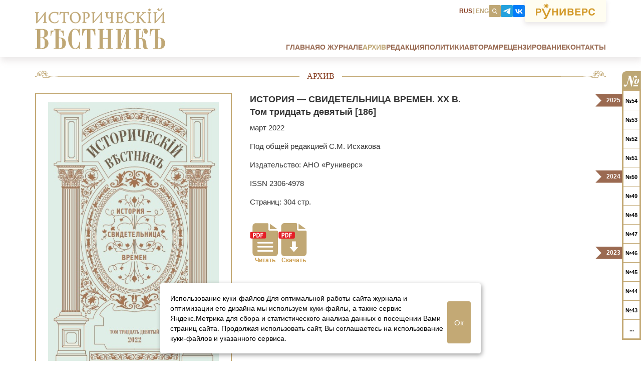

--- FILE ---
content_type: text/html; charset=UTF-8
request_url: https://historicalreporter.com/archive/istoriya-svidetelnitsa-vremen-39/
body_size: 23232
content:











<!DOCTYPE html>
<html lang="ru">
<head>
	<meta charset="utf-8">
	<meta name="viewport" content="width=device-width, initial-scale=1, maximum-scale=1">
	<link rel="apple-touch-icon" sizes="180x180" href="/images/favicon/apple-touch-icon.png">
	<link rel="icon" type="image/png" sizes="32x32" href="/images/favicon/favicon-32x32.png">
	<link rel="icon" type="image/png" sizes="16x16" href="/images/favicon/favicon-16x16.png">
	<link rel="manifest" href="/images/favicon/manifest.json">
	<link rel="mask-icon" href="/images/favicon/safari-pinned-tab.svg" color="#5bbad5">
	<meta name="theme-color" content="#ffffff">
	<title>ИСТОРИЯ — СВИДЕТЕЛЬНИЦА ВРЕМЕН. ХХ в.</title>
	
		
	<meta http-equiv="Content-Type" content="text/html; charset=UTF-8" />
<meta name="robots" content="index, follow" />
<meta name="keywords" content="журнал, русская, история, наука, руниверс, вестник" />
<meta name="description" content="Журнал «Исторический вестник» — научное, академическое издание, ориентированное на лучшие традиции отечественной исторической науки." />
<link href="/local/templates/history_reporter/components/bitrix/news/archive-page/bitrix/news.detail/.default/style.css?1749649230156" type="text/css"  rel="stylesheet" />
<link href="/local/templates/history_reporter/css/bootstrap.css?174913151952670" type="text/css"  data-template-style="true"  rel="stylesheet" />
<link href="/local/templates/history_reporter/css/glightbox.min.css?174159091413749" type="text/css"  data-template-style="true"  rel="stylesheet" />
<link href="/local/templates/history_reporter/css/owl.carousel.css?17406173534501" type="text/css"  data-template-style="true"  rel="stylesheet" />
<link href="/local/templates/history_reporter/css/jquery.fancybox.css?17406173534391" type="text/css"  data-template-style="true"  rel="stylesheet" />
<link href="/local/templates/history_reporter/css/style.css?176281271982435" type="text/css"  data-template-style="true"  rel="stylesheet" />
<link href="/local/templates/history_reporter/components/bitrix/news.list/header-socials/style.css?1740617353150" type="text/css"  data-template-style="true"  rel="stylesheet" />
<link href="/local/templates/history_reporter/components/bitrix/menu/header-menu/style.css?1740617353581" type="text/css"  data-template-style="true"  rel="stylesheet" />
<link href="/local/templates/history_reporter/components/bitrix/news.list/footer-archive/style.css?1740617353150" type="text/css"  data-template-style="true"  rel="stylesheet" />
<link href="/local/templates/history_reporter/components/bitrix/menu/footer-menu/style.css?1740617353581" type="text/css"  data-template-style="true"  rel="stylesheet" />
<link href="/local/templates/history_reporter/components/bitrix/news.list/footer-socials/style.css?1751035351896" type="text/css"  data-template-style="true"  rel="stylesheet" />
<link href="/local/templates/history_reporter/components/bitrix/news.list/timeline/style.css?1750345493998" type="text/css"  data-template-style="true"  rel="stylesheet" />
<link href="/local/templates/history_reporter/components/bitrix/search.form/header-search/style.css?17512812761200" type="text/css"  data-template-style="true"  rel="stylesheet" />
<link href="/local/templates/history_reporter/styles.css?174061735336" type="text/css"  data-template-style="true"  rel="stylesheet" />
<script src="/local/templates/history_reporter/js/jquery-1.10.2.min.js?174061735393107"></script>
<script src="/local/templates/history_reporter/js/glightbox.min.js?174159088856300"></script>
<script src="/local/templates/history_reporter/js/masonry.pkgd.min.js?174167277624103"></script>
<script src="/local/templates/history_reporter/js/imagesloaded.pkgd.min.js?17416727765485"></script>
<script src="/local/templates/history_reporter/js/gallery.js?17472399954264"></script>
<script src="/local/templates/history_reporter/js/owl.carousel.js?174061735379152"></script>
<script src="/local/templates/history_reporter/js/jquery.fancybox.pack.js?174061735322639"></script>
<script src="/local/templates/history_reporter/js/main.js?17503453359814"></script>
<script>var _ba = _ba || []; _ba.push(["aid", "8e78495c5c0c1655d2db07676c61039d"]); _ba.push(["host", "historicalreporter.com"]); (function() {var ba = document.createElement("script"); ba.type = "text/javascript"; ba.async = true;ba.src = (document.location.protocol == "https:" ? "https://" : "http://") + "bitrix.info/ba.js";var s = document.getElementsByTagName("script")[0];s.parentNode.insertBefore(ba, s);})();</script>


</head>
<body>
<div id="panel">
	</div>
<div id="wrapper">
	<div id="header">
		<div class="header__container container">
				<div class="header__col header__left-col col-md-3 col-sm-3">
					<div class="logo">
						<a href="/"> <img src="/local/templates/history_reporter/img/hr-logo.svg"> </a>
					</div>
				</div>
				<div class="header__col header__right-col col-md-9 col-sm-9">
					<div class="row header__addons header-addons">

						<div class="language-block">
							<a class="active" href="/">RUS</a>
							<span>|</span>
							<a href="/en/">ENG</a>
						</div>

						<div class="social-block inline v-top">

	<div class="search-content">
		<i class="search-content__icon">
			<svg width="12" height="13" viewBox="0 0 12 13" fill="none" xmlns="http://www.w3.org/2000/svg">
				<path fill-rule="evenodd" clip-rule="evenodd" d="M3.24555 2.83047C4.47555 1.80047 6.31551 1.97047 7.33551 3.21047C8.36551 4.44047 8.19551 6.28047 6.95551 7.30047C5.72551 8.33047 3.88554 8.16047 2.86554 6.92047C1.83554 5.68047 2.00555 3.85047 3.24555 2.82047V2.83047ZM2.45551 1.88047C4.21551 0.420466 6.82559 0.660467 8.28559 2.42047C9.59559 3.99047 9.53555 6.25047 8.24555 7.76047L10.8655 10.9105C11.1155 11.2105 11.0756 11.6605 10.7756 11.9105C10.4756 12.1605 10.0256 12.1205 9.77558 11.8205L7.15558 8.67047C5.44558 9.65047 3.22548 9.29047 1.92548 7.72047C0.465479 5.96047 0.705518 3.35047 2.46552 1.89047L2.45551 1.88047Z" fill="white"/>
			</svg>
		</i>
	</div>
				

						
				<a href="https://t.me/historicalreporter" class="social-block__item social-item" style="background-color:#24A1DD">
	
					<i class="social-item__icon" >
						<svg width="16" height="13" viewBox="0 0 16 13" fill="none" xmlns="http://www.w3.org/2000/svg">
							<path fill-rule="evenodd" clip-rule="evenodd" d="M1.23379 5.41186C5.31406 3.63619 8.03424 2.465 9.39433 1.89829C13.2479 0.31152 14.0791 0.00927734 14.608 0.00927734C14.7214 0.00927734 14.948 0.0470576 15.1369 0.160399C15.2881 0.273739 15.3258 0.424861 15.3258 0.538201C15.3636 0.651542 15.3636 0.916004 15.3636 1.10491C15.1369 3.29616 14.2302 8.66097 13.7768 11.1167C13.5879 12.1745 13.2101 12.5146 12.8323 12.5523C12.0012 12.6279 11.3967 12.0234 10.6033 11.4945C9.39433 10.7011 8.67651 10.21 7.50532 9.41657C6.10745 8.50984 7.01417 8.0187 7.80756 7.18753C7.99646 6.99863 11.5856 3.74953 11.6234 3.44728C11.6612 3.4095 11.6612 3.25838 11.5856 3.18282C11.51 3.10726 11.3589 3.14504 11.2833 3.18282C11.17 3.18282 9.20543 4.50513 5.38962 7.07419C4.8607 7.452 4.33177 7.6409 3.87841 7.60312C3.38727 7.60312 2.44276 7.33865 1.72493 7.11197C0.855986 6.80973 0.13816 6.65861 0.213721 6.16747C0.251501 5.94078 0.591524 5.67632 1.23379 5.41186Z" fill="white"/>
						</svg>
					</i>
				</a>

							

				
				<a href="https://vk.com/historicalreporter" class="social-block__item social-item" style="background-color:#017CFA">
	
					<i class="social-item__icon" >

						<svg width="19" height="12" viewBox="0 0 19 12" fill="none" xmlns="http://www.w3.org/2000/svg">
							<path fill-rule="evenodd" clip-rule="evenodd" d="M3.38717 0.689453C3.38717 0.727233 3.38717 0.916135 3.38717 1.10504C3.42495 1.33172 3.42495 1.5584 3.42495 1.59618C3.42495 1.67174 3.46273 1.78508 3.46273 1.89842C3.46273 2.04954 3.46273 2.08732 3.50051 2.35179C3.50051 2.42735 3.53829 2.50291 3.53829 2.57847C3.53829 2.61625 3.53829 2.69181 3.53829 2.72959C3.57607 2.72959 3.57607 2.76737 3.57607 2.80515C3.57607 2.84293 3.61385 3.18295 3.68941 3.37185C3.68941 3.40963 3.68941 3.44741 3.68941 3.4852C3.72719 3.56076 3.72719 3.6741 3.76497 3.71188C3.76497 3.74966 3.76497 3.78744 3.76497 3.82522C3.76497 3.863 3.80275 3.90078 3.80275 3.90078C3.80275 3.93856 3.80275 3.93856 3.80275 3.97634C3.80275 3.97634 3.84053 4.01412 3.84053 4.0519V4.08968C3.84053 4.12746 3.87831 4.2408 3.91609 4.31636C3.91609 4.35414 3.95387 4.39192 3.95387 4.4297C3.95387 4.46748 3.99165 4.54304 3.99165 4.58082C4.02943 4.6186 4.02943 4.6186 4.02943 4.65638V4.69416C4.06721 4.73194 4.06721 4.73194 4.06721 4.76973V4.80751C4.10499 4.80751 4.10499 4.88307 4.14278 4.92085C4.14278 4.99641 4.18056 5.03419 4.18056 5.07197C4.18056 5.07197 4.21834 5.10975 4.21834 5.14753C4.21834 5.18531 4.25612 5.22309 4.25612 5.22309C4.25612 5.26087 4.25612 5.29865 4.2939 5.29865V5.33643C4.2939 5.33643 4.33168 5.37421 4.33168 5.41199C4.36946 5.52533 4.55836 5.86535 4.59614 5.94091C4.59614 5.97869 4.63392 6.01647 4.63392 6.01647C4.6717 6.05426 4.6717 6.05426 4.6717 6.09204C4.70948 6.12982 4.70948 6.12982 4.70948 6.1676L4.74726 6.20538C4.78504 6.24316 4.78504 6.28094 4.82282 6.28094C4.8606 6.39428 5.16284 6.80986 5.2384 6.88542C5.2384 6.9232 5.31396 6.99876 5.38953 7.07432C5.46509 7.14988 5.54065 7.22544 5.54065 7.26322C5.61621 7.301 5.95623 7.64103 6.06957 7.71659C6.22069 7.82993 6.44737 7.98105 6.52293 8.01883L6.56071 8.05661C6.59849 8.05661 6.63627 8.05661 6.63627 8.09439C6.67406 8.09439 6.82518 8.20773 6.93852 8.24551C7.08964 8.32107 7.1652 8.32107 7.1652 8.32107C7.1652 8.32107 7.20298 8.35885 7.24076 8.35885C7.27854 8.35885 7.39188 8.39663 7.42966 8.43441C7.42966 8.43441 7.46744 8.43441 7.50522 8.43441C7.543 8.43441 7.543 8.43441 7.543 8.43441C7.543 8.43441 7.543 6.80986 7.543 4.54304V0.689453H9.01643C10.1498 0.689453 10.4521 0.689453 10.4521 0.689453C10.4521 0.689453 10.4521 1.70952 10.4521 2.88071V5.10975H10.5654C10.6032 5.10975 10.641 5.07197 10.6788 5.07197C10.6788 5.07197 10.7543 5.07197 10.7921 5.07197C10.8299 5.07197 10.8677 5.03419 10.8677 5.03419C10.8677 5.03419 10.9054 5.03419 10.9432 5.03419C10.9432 4.99641 10.981 4.99641 11.0188 4.99641C11.0188 4.99641 11.0566 4.95863 11.1321 4.95863C11.1699 4.95863 11.2077 4.92085 11.2077 4.92085C11.2455 4.92085 11.2455 4.88307 11.2833 4.88307C11.321 4.88307 11.3588 4.88307 11.3588 4.88307C11.3588 4.84529 11.3588 4.84529 11.3588 4.84529C11.3966 4.84529 11.6233 4.73194 11.7744 4.65638C11.8122 4.6186 11.85 4.6186 11.85 4.6186C11.8877 4.6186 12.2278 4.35414 12.3033 4.27858C12.8322 3.90078 13.3989 3.29629 13.7768 2.69181C13.8523 2.61625 13.8901 2.50291 13.9279 2.50291C13.9279 2.46513 13.9279 2.46513 13.9279 2.42735C13.9279 2.42735 13.9657 2.42735 13.9657 2.38957C14.0034 2.31401 14.079 2.20066 14.1168 2.16288V2.1251C14.1168 2.1251 14.1546 2.08732 14.1923 2.01176C14.2301 1.9362 14.2679 1.89842 14.2679 1.89842C14.2679 1.86064 14.3435 1.67174 14.3812 1.59618C14.419 1.48284 14.4568 1.48284 14.4568 1.44506C14.4568 1.40728 14.4946 1.40728 14.4946 1.3695V1.33172C14.4946 1.33172 14.4946 1.33172 14.5324 1.29394C14.5324 1.25616 14.5324 1.21838 14.5324 1.21838C14.5324 1.21838 14.5701 1.21838 14.5701 1.1806V1.14282C14.5701 1.10504 14.6079 1.06726 14.6079 1.06726C14.6079 1.02948 14.6079 0.991695 14.6079 0.991695L14.6457 0.953915C14.6457 0.916135 14.6457 0.878355 14.6457 0.878355C14.6835 0.878355 14.6835 0.840574 14.6835 0.840574C14.6835 0.802794 14.6835 0.765014 14.7213 0.727233V0.689453H16.1569C16.9503 0.689453 17.6303 0.689453 17.6303 0.689453V0.727233C17.6303 0.765014 17.5926 0.840574 17.5926 0.878355C17.5926 0.916135 17.5548 0.991695 17.5548 1.06726C17.5548 1.10504 17.517 1.14282 17.517 1.1806C17.517 1.21838 17.4792 1.25616 17.4792 1.29394C17.4792 1.29394 17.4792 1.33172 17.4792 1.3695C17.4792 1.40728 17.4414 1.44506 17.4414 1.44506C17.4414 1.48284 17.4414 1.48284 17.4414 1.52062C17.4414 1.52062 17.4037 1.5584 17.4037 1.59618C17.4037 1.63396 17.3659 1.70952 17.3659 1.7473C17.3281 1.82286 17.2903 1.89842 17.2903 1.9362L17.2525 1.97398C17.2525 1.97398 17.2525 2.01176 17.2525 2.04954C17.2148 2.08732 17.2148 2.08732 17.2148 2.1251C17.2148 2.1251 17.2148 2.1251 17.2148 2.16288C17.177 2.20066 17.177 2.23845 17.1014 2.35179C17.0636 2.50291 16.8747 2.88071 16.7992 2.99405C16.7614 3.03183 16.7236 3.10739 16.7236 3.10739C16.7236 3.14517 16.7236 3.14517 16.6858 3.14517C16.6858 3.18295 16.6858 3.18295 16.6858 3.18295C16.6858 3.18295 16.6858 3.22073 16.6481 3.25851C16.6481 3.29629 16.6103 3.33407 16.6103 3.33407C16.5347 3.44741 16.4592 3.56076 16.4592 3.56076C16.4592 3.56076 16.4214 3.59854 16.4214 3.63632C16.308 3.82522 16.1191 4.0519 15.9302 4.27858C15.5902 4.73194 14.9857 5.29865 14.5701 5.63867C14.5701 5.67645 14.5324 5.67645 14.5324 5.71423C14.4946 5.71423 14.2301 5.90313 14.2301 5.90313C14.2301 5.90313 14.1168 5.97869 14.079 6.01647H14.0412C14.0412 6.01647 14.0034 6.05426 13.9657 6.09204C13.9279 6.12982 13.8523 6.1676 13.7768 6.20538C13.739 6.24316 13.7012 6.28094 13.7012 6.28094C13.7012 6.28094 13.7768 6.31872 13.8523 6.3565C13.9657 6.43206 14.1168 6.46984 14.1923 6.5454C14.1923 6.5454 14.2301 6.5454 14.2301 6.58318C14.2679 6.58318 14.2679 6.58318 14.2679 6.58318L14.3057 6.62096C14.3435 6.62096 14.3812 6.65874 14.419 6.65874C14.419 6.69652 14.5324 6.7343 14.6457 6.80986C14.8724 6.96098 15.2124 7.22544 15.4769 7.45213C15.7035 7.64103 16.2325 8.16995 16.4214 8.39663C16.6103 8.62332 16.9503 9.07668 17.0636 9.26558C17.1392 9.30336 17.177 9.37892 17.177 9.37892C17.177 9.37892 17.177 9.37892 17.177 9.4167C17.2525 9.49226 17.2903 9.56782 17.3281 9.6056C17.3281 9.6056 17.3281 9.64338 17.3659 9.68116V9.71894C17.4037 9.75672 17.4792 9.87007 17.517 9.94563C17.517 9.98341 17.5548 10.0212 17.5926 10.059C17.5926 10.0967 17.6303 10.1345 17.6303 10.1345V10.1723L17.7059 10.3234C17.7059 10.3234 17.7437 10.399 17.7437 10.4368C17.7815 10.4745 17.8192 10.5501 17.8192 10.5879C17.8192 10.5879 17.857 10.6257 17.857 10.6635L17.8948 10.7012C17.8948 10.739 17.8948 10.739 17.8948 10.739C17.8948 10.7768 17.9326 10.7768 17.9326 10.7768C17.9326 10.8146 17.9326 10.8146 17.9326 10.8524C17.9326 10.8524 17.9704 10.8901 17.9704 10.9279C17.9704 10.9657 18.0081 10.9657 18.0081 11.0035V11.0413C18.0459 11.079 18.0459 11.1168 18.0459 11.1168C18.0459 11.1168 18.0459 11.1546 18.0837 11.1546C18.0837 11.1924 18.0837 11.2302 18.0837 11.2302C18.0837 11.2302 18.0837 11.2679 18.1215 11.3057C18.1215 11.3435 18.1593 11.4191 18.1593 11.4568C18.1593 11.4946 18.197 11.4946 18.197 11.5324C18.197 11.5324 18.197 11.5324 18.197 11.5702C18.197 11.5702 18.197 11.608 18.2348 11.6457V11.6835C18.2348 11.7213 18.2726 11.7591 18.2726 11.7969C18.2726 11.8346 18.3104 11.8724 18.2726 11.8724C18.2726 11.9102 18.0081 11.9102 16.6858 11.9102H15.0991V11.8724C15.0991 11.8346 15.0613 11.7969 15.0613 11.7969C15.0613 11.7591 15.0613 11.7591 15.0613 11.7213L15.0235 11.6835V11.6457C15.0235 11.608 14.9857 11.5702 14.9857 11.5702V11.5324C14.9857 11.4946 14.9479 11.4946 14.9479 11.4568C14.9479 11.4568 14.9102 11.4191 14.9102 11.3813V11.3435C14.9102 11.3057 14.5701 10.6635 14.4946 10.5123C14.4568 10.4745 14.4568 10.4745 14.4568 10.4745C14.4568 10.4368 14.1923 10.059 14.1168 9.98341C13.9279 9.75672 13.8145 9.64338 13.5879 9.4167C13.3989 9.2278 13.3989 9.19002 13.21 9.0389C13.0211 8.88778 12.6811 8.6611 12.5678 8.58554C12.53 8.58554 12.4922 8.54775 12.4922 8.54775C12.4167 8.50997 12.0011 8.28329 12.0011 8.28329C11.9633 8.28329 11.9633 8.28329 11.9633 8.28329C11.9255 8.28329 11.9255 8.24551 11.9255 8.24551C11.8877 8.24551 11.8877 8.24551 11.85 8.24551C11.8122 8.24551 11.7744 8.20773 11.7366 8.20773C11.6988 8.16995 11.6233 8.16995 11.6233 8.13217C11.6233 8.13217 11.5855 8.13217 11.5477 8.13217C11.5477 8.13217 11.5099 8.13217 11.5099 8.09439C11.5099 8.09439 11.4722 8.09439 11.4344 8.09439C11.3966 8.09439 11.3588 8.05661 11.3588 8.05661C11.2833 8.05661 10.981 7.98105 10.9432 7.98105C10.9054 7.94327 10.8677 7.94327 10.8299 7.94327C10.7921 7.94327 10.7543 7.94327 10.7165 7.94327C10.641 7.90549 10.5654 7.90549 10.5276 7.90549C10.4899 7.90549 10.4899 7.90549 10.4521 7.90549C10.4521 7.90549 10.4521 8.81222 10.4521 9.90785V11.9102H9.88538C9.58314 11.9102 9.31868 11.8724 9.24312 11.8724C9.16756 11.8724 9.05421 11.8724 8.97865 11.8724C8.90309 11.8724 8.82753 11.8346 8.78975 11.8346C8.75197 11.8346 8.67641 11.8346 8.63863 11.8346C8.56307 11.7969 8.48751 11.7969 8.44973 11.7969C8.44973 11.7969 8.37417 11.7969 8.33639 11.7969C8.29861 11.7591 8.22305 11.7591 8.14749 11.7591C8.10971 11.7591 8.03415 11.7213 7.99637 11.7213C7.95859 11.7213 7.92081 11.7213 7.92081 11.7213C7.92081 11.7213 7.88302 11.6835 7.80746 11.6835C7.76968 11.6835 7.7319 11.6835 7.7319 11.6835C7.7319 11.6835 7.69412 11.6457 7.61856 11.6457C7.39188 11.608 7.39188 11.608 7.3541 11.608C7.3541 11.5702 7.31632 11.5702 7.27854 11.5702C7.27854 11.5702 7.24076 11.5702 7.20298 11.5702C7.20298 11.5324 7.1652 11.5324 7.12742 11.5324C7.01408 11.4946 6.9763 11.4946 6.93852 11.4568C6.90074 11.4568 6.86296 11.4568 6.86296 11.4568C6.86296 11.4568 6.82518 11.4568 6.7874 11.4191C6.7874 11.4191 6.74962 11.4191 6.71184 11.4191C6.71184 11.4191 6.67406 11.4191 6.67406 11.3813C6.67406 11.3813 6.63627 11.3813 6.56071 11.3435C6.48515 11.3435 6.44737 11.3057 6.40959 11.3057L6.37181 11.2679C6.37181 11.2679 6.33403 11.2679 6.29625 11.2679L6.22069 11.2302C6.14513 11.1924 6.06957 11.1546 6.03179 11.1546C5.99401 11.1168 5.99401 11.1168 5.95623 11.1168C5.95623 11.1168 5.95623 11.1168 5.91845 11.1168C5.91845 11.1168 5.88067 11.079 5.84289 11.079C5.80511 11.0413 5.76733 11.0413 5.69177 11.0035C5.65399 10.9657 5.57843 10.9657 5.57843 10.9657L5.54065 10.9279C5.50287 10.9279 5.50287 10.8901 5.35174 10.8524C5.31396 10.8146 5.2384 10.7768 5.2384 10.7768C5.2384 10.7768 5.20062 10.739 5.16284 10.739C5.12506 10.7012 5.08728 10.7012 5.08728 10.7012C5.08728 10.7012 5.0495 10.6635 5.01172 10.6635C4.97394 10.6257 4.89838 10.5879 4.8606 10.5501C4.78504 10.5123 4.74726 10.4745 4.70948 10.4745L4.6717 10.4368C4.63392 10.399 4.59614 10.399 4.59614 10.3612C4.4828 10.3234 3.99165 9.94563 3.84053 9.7945C3.46273 9.49226 3.31161 9.34114 2.97159 8.96334C2.82046 8.81222 2.556 8.43441 2.44266 8.28329C2.25376 8.01883 2.10264 7.75437 2.10264 7.75437C2.10264 7.75437 2.10264 7.71659 2.06486 7.67881C2.02708 7.64103 1.9893 7.56547 1.91374 7.45213C1.91374 7.41435 1.87596 7.37657 1.87596 7.33879C1.83818 7.301 1.8004 7.18766 1.72484 7.1121C1.68706 6.99876 1.6115 6.88542 1.6115 6.88542C1.6115 6.84764 1.53593 6.69652 1.49815 6.62096C1.46037 6.5454 1.42259 6.46984 1.42259 6.43206L1.38481 6.39428C1.38481 6.3565 1.38481 6.3565 1.38481 6.3565L1.34703 6.31872C1.34703 6.28094 1.34703 6.28094 1.34703 6.24316C1.30925 6.1676 1.27147 6.12982 1.27147 6.09204C1.27147 6.05426 1.27147 6.05426 1.27147 6.05426C1.23369 6.05426 1.23369 6.01647 1.23369 6.01647C1.23369 6.01647 1.23369 5.97869 1.23369 5.94091C1.19591 5.90313 1.19591 5.86535 1.19591 5.86535V5.82757C1.15813 5.78979 1.12035 5.71423 1.12035 5.63867C1.08257 5.60089 1.08257 5.52533 1.04479 5.48755C1.04479 5.44977 1.04479 5.41199 1.04479 5.41199C1.04479 5.41199 1.04479 5.37421 1.00701 5.37421C1.00701 5.29865 0.93145 5.14753 0.893669 4.92085C0.855889 4.88307 0.855889 4.84529 0.855889 4.80751C0.855889 4.76973 0.818109 4.73194 0.818109 4.73194C0.818109 4.65638 0.818109 4.6186 0.780328 4.46748C0.742548 4.35414 0.704768 4.31636 0.704768 4.20302C0.704768 4.16524 0.666988 4.08968 0.666988 4.0519C0.666988 3.97634 0.629207 3.90078 0.629207 3.863C0.629207 3.82522 0.629207 3.78744 0.591427 3.71188C0.591427 3.6741 0.591427 3.63632 0.591427 3.59854C0.591427 3.56076 0.591427 3.52298 0.553647 3.52298C0.553647 3.4852 0.553647 3.44741 0.553647 3.40963C0.553647 3.37185 0.553647 3.29629 0.515866 3.25851C0.515866 3.22073 0.515866 3.18295 0.515866 3.10739C0.478086 3.06961 0.478086 2.99405 0.478086 2.99405C0.478086 2.99405 0.478086 2.91849 0.478086 2.84293C0.440306 2.76737 0.440306 2.72959 0.440306 2.69181C0.440306 2.69181 0.440306 2.61625 0.402525 2.54069C0.402525 2.46513 0.402525 2.38957 0.402525 2.35179C0.402525 2.31401 0.402525 2.23845 0.364745 2.16288C0.364745 2.08732 0.364745 1.97398 0.364745 1.9362C0.364745 1.89842 0.326965 1.7473 0.326965 1.59618C0.326965 1.44506 0.326965 1.29394 0.326965 1.21838C0.289185 1.06726 0.289185 0.689453 0.289185 0.689453C0.326965 0.689453 1.00701 0.689453 1.83818 0.689453H3.38717Z" fill="#FEFEFE"/>
						</svg>
					</i>
				</a>

							
</div> 

						<div class="alt-logo">
							<a class="alt-logo__wrap" href="http://www.runivers.ru/" target="_blank" rel="nofollow">
								<svg width="118" height="32" viewBox="0 0 118 32" fill="none" xmlns="http://www.w3.org/2000/svg">
									<path d="M3.00384 19.7134H6.46686C10.3472 19.7134 11.0634 16.5551 11.0634 15.3253C11.0634 12.6204 9.39246 10.9373 6.60658 10.9373H0V24.6689H3.00384V19.7134ZM3.00384 13.3013H5.41249C7.28279 13.3013 8.05866 13.8697 8.05866 15.212C8.05866 16.0629 7.79973 17.3493 5.80928 17.3493H3.00384V13.3013ZM35.584 10.9373H32.5793V24.6689H35.584V18.503H41.2145V24.6689H44.2193V10.9373H41.2145V16.1381H35.584V10.9373ZM50.606 10.9373H47.6013V24.6689H50.8249L56.7143 14.8906H56.7543V24.6689H59.7582V10.9373H56.3762L50.6256 20.5076H50.606V10.9373ZM63.5398 24.6689H69.7477C75.0791 24.6689 75.5374 21.7374 75.5374 20.5651C75.5374 19.222 75.0996 17.8983 73.329 17.2732C73.926 16.9899 75.0791 16.4037 75.0791 14.4364C75.0791 13.0366 74.184 10.9373 70.6623 10.9373H63.5398V24.6689ZM66.5445 18.6163H70.3652C71.4587 18.6163 72.5336 19.0891 72.5336 20.2809C72.5336 21.6807 71.6776 22.3049 70.205 22.3049H66.5445V18.6163ZM66.5445 13.3013H69.9861C71.359 13.3013 72.1945 13.6608 72.1945 14.7773C72.1945 15.8743 71.2594 16.309 70.0653 16.309H66.5436L66.5445 13.3013ZM78.4229 10.9373V24.6689H89.4063V22.3049H81.4277V18.503H88.4506V16.139H81.4277V13.3022H89.0887V10.9382L78.4229 10.9373ZM95.2956 19.7134H98.7578C102.637 19.7134 103.354 16.5551 103.354 15.3253C103.354 12.6204 101.683 10.9373 98.8975 10.9373H92.2918V24.6689H95.2966L95.2956 19.7134ZM95.2956 13.3013H97.7034C99.5737 13.3013 100.35 13.8697 100.35 15.212C100.35 16.0629 100.091 17.3493 98.1011 17.3493H95.2956V13.3013ZM117.999 15.4387C117.84 13.4155 116.089 10.5778 111.771 10.5778C108.05 10.5778 105.145 13.018 105.145 17.8221C105.145 22.551 107.891 25.0319 111.732 25.0319C115.353 25.0319 117.402 22.9486 118 19.9604H114.995C114.638 21.6426 113.464 22.6077 111.791 22.6077C109.245 22.6077 108.15 20.319 108.15 17.8611C108.15 13.9831 110.339 13.0003 111.791 13.0003C114.279 12.9994 114.756 14.6082 114.995 15.4404L117.999 15.4387ZM20.7083 0L19.7042 3.59914L16.3381 1.72121L18.3052 4.94051L14.5293 5.87549L18.3146 6.82995L16.339 10.0298L19.7266 8.15981L20.7092 11.751L21.7124 8.15184L25.0795 10.0307L23.1114 6.8087L26.8883 5.87549L23.103 4.92103L25.0785 1.72121L21.691 3.59117L20.7083 0ZM21.2783 24.3741L27.246 11.0382H30.776L22.7621 28.153C22.0374 29.7157 21.3044 30.6719 20.5295 31.2412C19.7378 31.8238 18.9116 32 18.0118 32C17.6402 32 17.2611 31.9725 16.9025 31.9301C16.5467 31.8876 16.2077 31.8318 15.9115 31.7751L15.7327 31.7415V31.567V29.3332V29.08L15.9944 29.1242C16.2338 29.1641 16.4657 29.1906 16.72 29.2075C16.9742 29.2243 17.2602 29.2314 17.6057 29.2314C18.0826 29.2305 18.3825 29.1667 18.6582 28.9312C18.9489 28.6824 19.2376 28.2424 19.6716 27.5084L11.4332 11.0382H14.9698L21.2783 24.3741Z" fill="#D39A2A"/>
								</svg>
							</a>
						</div>
					</div>
					<div class="header-menu-row row">
						
	<ul class="main-menu">
						<li><a href="/">Главная</a></li>
				
						<li><a href="/o-zhurnale/index.php">О журнале</a></li>
				
						<li class="active"><a href="/archive/">Архив</a></li>
				
						<li><a href="/editors/">Редакция</a></li>
				
						<li><a href="/politiki/">Политики</a></li>
				
						<li><a href="/for-authors/">Авторам</a></li>
				
						<li><a href="/review/">Рецензирование</a></li>
				
						<li><a href="/contacts/">Контакты</a></li>
				
		</ul>
					</div>
				</div>

				<div class="header-burger">
					<span></span>
					<span></span>
					<span></span>
				</div>
		</div>
	</div>
	 	<div id="main">
		<div class="container ">

		<div class="row archive-item-block section">
	<div class="section-content">
		<div class="section-title">
			<div class="title-decoration"></div>
			<div class="title">
				<span>Архив</span>
			</div>
		</div>
		<div class="archive-item-content">
			



<script>
	jQuery('#main > .container').removeClass('archive-list-page').addClass('archive-item-page');
	jQuery(document).on('ready', function(){
		jQuery('#footer .timeline #number-659').addClass('current-magazine');
	})
</script>
<div class="journal">
	<div class="journal-preview">
		<div class="journal-preview__side">
			<img 
				class="journal-preview__img" 
				src="/upload/iblock/872/872f5001909856961b9986af17382da5.jpg" />
		</div>
		<div class="journal-preview__main">
			<h3 class="journal-preview__title">
				ИСТОРИЯ — СВИДЕТЕЛЬНИЦА ВРЕМЕН. ХХ в.			</h3>
			<p class="journal-preview__sub-title">
				Том тридцать девятый [186]			</p>
			<div class="journal-preview__meta">
				<p>март 2022				</p>
									<p>Под общей редакцией С.М. Исхакова</p>
																	<p>Издательство: АНО «Руниверс»</p>
													<p>ISSN 2306-4978</p>
													<p>Страниц: 304 стр.</p>
							</div>
			
							<div class="journal-preview__files journal-files">
					<a 
						class="journal-files__item"
						href="/upload/iblock/34a/34a17ac06945ad052e49352bc523ee13.pdf"

						>
						<img class="journal-files__icon" src="/local/templates/history_reporter/img/pdf-read.svg" />
						<span class="journal-files__text" href="/upload/iblock/34a/34a17ac06945ad052e49352bc523ee13.pdf">Читать</span>
					</a>
					<a 
						class="journal-files__item"
						href="/upload/iblock/34a/34a17ac06945ad052e49352bc523ee13.pdf" 
						download
						>

						<img class="journal-files__icon" src="/local/templates/history_reporter/img/pdf-save.svg" />
						<span class="journal-files__text" href="/upload/iblock/34a/34a17ac06945ad052e49352bc523ee13.pdf" >Скачать</span>
					</a>
				</div>
					</div>
	</div>
	<div class="journal-content">
		<p>
 <b>Аннотация</b>
</p>
<p>
 <b>Дорогие читатели, коллеги!</b>
</p>
<p>
	 Данный номер «Исторического вестника» касается заката Российской империи и первого двадцатилетия советской истории, анализируя идеологию, экономику, внутреннюю и внешнюю политику, реформы, революционные преобразования.
</p>
<p>
	 Официальная идеология русского самодержавия в XIX — начале XX в., как показано в статье В.И. Гольцова, игнорировала внутренние причины освободительных идей и освободительного движения в многонациональном и поликонфессиональном обществе, отрицательно относилась к конституционализму и демократии, использовала церковь в качестве инструмента власти, делала ставку на традиционные ценности и казённый патриотизм.
</p>
<p>
	 К числу фундаментальных в современной историографии и привлекающих широкое общественное внимание проблем также относится выяснение уровня экономического развития Российской империи в начале ХХ в. Этой дискуссионной проблеме посвящена статья В.В. Поликарпова, проанализировавшего состояние подводного кораблестроения русского флота к 1917 г. в сравнении с тем, чего достигли в этой передовой для того времени области военной промышленности такие страны, как Англия, Германия и США.
</p>
<p>
	 Поразивший ряд крупных регионов советской России голод в начале 1920-х гг. привлек большое внимание мировой общественности, в том числе США. Н.В. Усманов приводит в статье данные о том, как в Поволжье и на Урале работали сотрудники Американской администрации помощи, благодаря которым были спасены жизни сотен тысяч людей, и как эти американцы пытались наладить экономическое сотрудничество между США и Россией.
</p>
<p>
	 В статье А.В. Венкова выясняется, почему в 1936 г. с казачества, которое в большинстве своем было на стороне белых во время Гражданской войны в России, были быстро сняты ограничения по несению военной службы в СССР и каковы были цели организованной в связи с этим масштабной пропагандистской кампании.
</p>
<p>
	 Дискуссия о сути советской национальной политики — еще одна фундаментальная проблема мировой и российской историографии. Статья С.М. Исхакова посвящена политэмигрантам-мусульманам Кавказа, Крыма, Поволжья, Урала, Центральной Азии, оказавшимся между двумя мировыми войнами в Европе, и их анализу текущего состояния и перспектив многонационального Советского Союза.
</p>
<p>
	 Дж. Кумук (Турция) на основе впервые вводимых в научный оборот документов, найденных в архивах Польши, России, США, Франции, рассматривает биографию внука легендарного имама Шамиля — Саида Шамиля, участника гражданской войны на Северном Кавказе и горской эмиграции.
</p>
<p>
	 В разделе «Источники» публикуется продолжение подготовленных Г.В. Мордвинцевым документов, которые позволяют существенно расширить представление о ситуации на Южном Урале — пересечении Европы и Азии, о политике советской власти в многонациональном и многоконфессиональном крае, о действиях ее представителей в экстремальных, в том числе санитарно-эпидемиологических, условиях 1919 г.
</p>
<p>
 <i><b>А.Э. Титков</b>, главный редактор журнала «Исторический вестник»</i>
</p>	
	</div>
		<div class="journal-matters">
		<p class="journal-matters__title">
			Содержание
		</p>
		<div class="journal-matters__list journal-matters-list">
					<div class="journal-matters__item journal-matter">
								<ul class="journal-matter__list">
											<li class="journal-matter__item">
															<strong>Гольцов В.И. </strong>
														<a href="/soderzhanie/goltsov-v-i-ofitsialnaya-ideologiya-samoderzhaviya-xix-nachala-xx-vv/" class="journal-matter__link">
								Официальная идеология самодержавия XIX — начала XX вв.							</a>
							
						</li>
											<li class="journal-matter__item">
															<strong>Поликарпов В.В. </strong>
														<a href="/soderzhanie/polikarpov-v-v-osnovnaya-problema-podvodnykh-sil-rossiyskoy-imperii/" class="journal-matter__link">
								Основная проблема подводных сил Российской империи							</a>
							
						</li>
											<li class="journal-matter__item">
															<strong>Усманов Н.В. </strong>
														<a href="/soderzhanie/usmanov-n-v-lyudi-ara/" class="journal-matter__link">
								Люди АРА							</a>
							
						</li>
											<li class="journal-matter__item">
															<strong>Венков А.В. </strong>
														<a href="/soderzhanie/venkov-a-v-otmena-ogranicheniy-po-voennoy-sluzhbe-dlya-kazakov-v-aprele-1936-g-podopleka-sobytiya/" class="journal-matter__link">
								Отмена ограничений по военной службе для казаков в апреле 1936 г.: подоплека события							</a>
							
						</li>
											<li class="journal-matter__item">
															<strong>Исхаков С.М. </strong>
														<a href="/soderzhanie/iskhakov-s-m-politemigranty-musulmane-kavkaza-kryma-povolzhya-urala-tsentralnoy-azii-v-evrope-1918-g/" class="journal-matter__link">
								Политэмигранты-мусульмане Кавказа, Крыма, Поволжья, Урала, Центральной Азии в Европе (1918 г. — конец 1930-х гг.)							</a>
							
						</li>
											<li class="journal-matter__item">
															<strong>Kumuk C. </strong>
														<a href="/soderzhanie/kumuk-c-said-bek-shamil-hero-or-an-adventurer/" class="journal-matter__link">
								Said-Bek Shamil…  Hero or an Adventurer?							</a>
							
						</li>
									</ul>
			</div>
			
	</div>
			<div class="journal-add-matters">
			<p>
	 Источники
</p>
<p>
	 Чрезвычайный орган власти на Южном Урале: документы Уфимского губернского революционного комитета, 1919 г.
</p>		</div>
		</div>
		
</div>		</div>
	</div>
</div>
				
<div class="row section-4 section">
	<div class="section-content">	
		<div class="section-title">
			<div class="title-decoration"></div>
			<div class="title">
				<span>Архив</span>
			</div>
		</div>
		<div class="archive-content">
			<div class="row archive-list bottom-slider">
									<div class="ccol-md-3 ccol-sm-3">
						<div class="archive-item">
							<a href="/archive/istoriya-svidetelnitsa-vremen54/">
								<div class="content-wrapper">
									<div class="date">01.11.2025</div>
									<div class="title">МИРЫ ХРИСТИАНСКОГО ВОСТОКА</div>
									<div class="number">54</div>
									<a href="/archive/istoriya-svidetelnitsa-vremen54/" class="button">Смотреть</a>
								</div>
							</a>
						</div>
					</div>
									<div class="ccol-md-3 ccol-sm-3">
						<div class="archive-item">
							<a href="/archive/istoriya-svidetelnitsa-vremen53/">
								<div class="content-wrapper">
									<div class="date">01.09.2025</div>
									<div class="title">МИРЫ ХРИСТИАНСКОГО ВОСТОКА</div>
									<div class="number">53</div>
									<a href="/archive/istoriya-svidetelnitsa-vremen53/" class="button">Смотреть</a>
								</div>
							</a>
						</div>
					</div>
									<div class="ccol-md-3 ccol-sm-3">
						<div class="archive-item">
							<a href="/archive/istoriya-svidetelnitsa-vremen52/">
								<div class="content-wrapper">
									<div class="date">01.06.2025</div>
									<div class="title">ИСТОРИЯ — СВИДЕТЕЛЬНИЦА ВРЕМЕН</div>
									<div class="number">52</div>
									<a href="/archive/istoriya-svidetelnitsa-vremen52/" class="button">Смотреть</a>
								</div>
							</a>
						</div>
					</div>
									<div class="ccol-md-3 ccol-sm-3">
						<div class="archive-item">
							<a href="/archive/istoriya-svidetelnitsa-vremen51/">
								<div class="content-wrapper">
									<div class="date">24.03.2025</div>
									<div class="title">ИСТОРИЯ — СВИДЕТЕЛЬНИЦА ВРЕМЕН</div>
									<div class="number">51</div>
									<a href="/archive/istoriya-svidetelnitsa-vremen51/" class="button">Смотреть</a>
								</div>
							</a>
						</div>
					</div>
									<div class="ccol-md-3 ccol-sm-3">
						<div class="archive-item">
							<a href="/archive/istoriya-svidetelnitsa-vremen50/">
								<div class="content-wrapper">
									<div class="date">14.12.2024</div>
									<div class="title">ИСТОРИЯ — СВИДЕТЕЛЬНИЦА ВРЕМЕН</div>
									<div class="number">50</div>
									<a href="/archive/istoriya-svidetelnitsa-vremen50/" class="button">Смотреть</a>
								</div>
							</a>
						</div>
					</div>
									<div class="ccol-md-3 ccol-sm-3">
						<div class="archive-item">
							<a href="/archive/istoriya-svidetelnitsa-vremen49/">
								<div class="content-wrapper">
									<div class="date">30.10.2024</div>
									<div class="title">ИСТОРИЯ — СВИДЕТЕЛЬНИЦА ВРЕМЕН</div>
									<div class="number">49</div>
									<a href="/archive/istoriya-svidetelnitsa-vremen49/" class="button">Смотреть</a>
								</div>
							</a>
						</div>
					</div>
									<div class="ccol-md-3 ccol-sm-3">
						<div class="archive-item">
							<a href="/archive/sakralnaya-geografiya-blizhnego-vostoka/">
								<div class="content-wrapper">
									<div class="date">26.06.2024</div>
									<div class="title">САКРАЛЬНАЯ ГЕОГРАФИЯ БЛИЖНЕГО ВОСТОКА</div>
									<div class="number">48</div>
									<a href="/archive/sakralnaya-geografiya-blizhnego-vostoka/" class="button">Смотреть</a>
								</div>
							</a>
						</div>
					</div>
									<div class="ccol-md-3 ccol-sm-3">
						<div class="archive-item">
							<a href="/archive/grazhdanskaya-voyna-v-rossii/">
								<div class="content-wrapper">
									<div class="date">27.03.2024</div>
									<div class="title">ГРАЖДАНСКАЯ ВОЙНА В РОССИИ</div>
									<div class="number">47</div>
									<a href="/archive/grazhdanskaya-voyna-v-rossii/" class="button">Смотреть</a>
								</div>
							</a>
						</div>
					</div>
																
		</div> <!-- archive-list -->
		<div class="decor-holder">
			<div class="section-title">
				<div class="title-decoration reverse"></div>
				<div class="more-button">
					<a href="/archive/">Все выпуски</a>
				</div>
			</div>
		</div>
		</div> <!-- archive-content -->
	</div>
</div> <!-- section -->
			</div>	
		</div> <!-- #main -->
 		
		<footer id="footer" class="footer">
			<div class="footer__main">
				<div class="container">
					<a href="https://historyrussia.org" class="footer__logo-wrap">
						<img src="/local/templates/history_reporter/img/alt-logo.svg" alt="" class="footer__logo">
					</a>
					
					<div class="footer__menu-socials">
						

<ul class="footer-menu">
			<li><a href="/">Главная</a></li>
		
			<li class="active">
			<a href="/archive/" class="selected">
				Архив			</a>
		</li>
		
			<li><a href="/editors/">Редакция</a></li>
		
			<li><a href="/in-memoriam/">In memoriam</a></li>
		
			<li><a href="/science-life/">Научная жизнь</a></li>
		
			<li><a href="/for-authors/">Авторам</a></li>
		
			<li><a href="/subscribe/">Подписка</a></li>
		
			<li><a href="/contacts/">Контакты</a></li>
		
			<li><a href="/politiki/">Политики</a></li>
		

</ul>
						<div class="footer__socials-legalcode">
							
							<div class="footer-socials b">
	<div class="search-content">
		<i class="search-content__icon">
			<svg width="12" height="13" viewBox="0 0 12 13" fill="none" xmlns="http://www.w3.org/2000/svg">
				<path fill-rule="evenodd" clip-rule="evenodd" d="M3.24555 2.83047C4.47555 1.80047 6.31551 1.97047 7.33551 3.21047C8.36551 4.44047 8.19551 6.28047 6.95551 7.30047C5.72551 8.33047 3.88554 8.16047 2.86554 6.92047C1.83554 5.68047 2.00555 3.85047 3.24555 2.82047V2.83047ZM2.45551 1.88047C4.21551 0.420466 6.82559 0.660467 8.28559 2.42047C9.59559 3.99047 9.53555 6.25047 8.24555 7.76047L10.8655 10.9105C11.1155 11.2105 11.0756 11.6605 10.7756 11.9105C10.4756 12.1605 10.0256 12.1205 9.77558 11.8205L7.15558 8.67047C5.44558 9.65047 3.22548 9.29047 1.92548 7.72047C0.465479 5.96047 0.705518 3.35047 2.46552 1.89047L2.45551 1.88047Z" fill="white"/>
			</svg>
		</i>
	</div>
				<a href="https://t.me/historicalreporter" class="social-block__item social-item">
			
				<i class="social-item__icon" >
											<svg width="21" height="18" viewBox="0 0 21 18" fill="none" xmlns="http://www.w3.org/2000/svg">
<path fill-rule="evenodd" clip-rule="evenodd" d="M2.23771 7.64705C7.56578 5.34201 11.1556 3.79271 12.9316 3.03696C18.033 0.920846 19.091 0.542969 19.7712 0.542969C19.9224 0.542969 20.2624 0.580756 20.4892 0.769695C20.6781 0.920846 20.7537 1.10978 20.7537 1.26093C20.7915 1.41209 20.8293 1.71439 20.7915 1.9789C20.527 4.88855 19.3177 11.9171 18.7131 15.1668C18.4486 16.5649 17.9574 17.0184 17.4662 17.0562C16.3703 17.1696 15.5768 16.376 14.5565 15.6958C12.9316 14.6378 12.0247 13.9576 10.4376 12.9373C8.62383 11.7281 9.79525 11.0857 10.8533 9.98989C11.1178 9.72538 15.8035 5.45537 15.9169 5.07749C15.9169 5.00192 15.9169 4.81298 15.8035 4.7374C15.7279 4.62404 15.539 4.66183 15.4256 4.69961C15.2745 4.7374 12.7049 6.43785 7.67914 9.80095C6.96117 10.33 6.281 10.5567 5.71418 10.5567C5.034 10.5567 3.78701 10.1788 2.84232 9.87653C1.70869 9.49865 0.763994 9.30971 0.839569 8.66732C0.915144 8.32723 1.3686 7.98714 2.23771 7.64705Z" fill="#BFA678"/>
</svg>




									</i>
			</a>
				<a href="https://vk.com/historicalreporter" class="social-block__item social-item">
			
				<i class="social-item__icon" >
					<svg width="25" height="16" viewBox="0 0 25 16" fill="none" xmlns="http://www.w3.org/2000/svg">
<path fill-rule="evenodd" clip-rule="evenodd" d="M5.03403 0.449897C5.03403 0.487685 5.03403 0.714411 5.07181 0.978925C5.07181 1.28123 5.07181 1.58353 5.1096 1.6591C5.1096 1.73468 5.1096 1.88583 5.1096 1.99919C5.14739 2.18813 5.14739 2.26371 5.18518 2.64158C5.22296 2.71716 5.22296 2.83052 5.22296 2.9061C5.22296 2.98167 5.26075 3.09504 5.26075 3.09504C5.26075 3.13282 5.26075 3.17061 5.26075 3.2084C5.26075 3.28397 5.37411 3.73743 5.4119 3.96415C5.4119 4.00194 5.44969 4.07752 5.44969 4.1153C5.44969 4.22867 5.48748 4.34203 5.52527 4.4176C5.52527 4.45539 5.56305 4.53097 5.56305 4.56875C5.56305 4.60654 5.56305 4.68212 5.60084 4.68212C5.60084 4.71991 5.60084 4.71991 5.60084 4.75769C5.60084 4.79548 5.60084 4.83327 5.63863 4.83327C5.63863 4.87106 5.63863 4.90884 5.63863 4.94663C5.63863 4.94663 5.67642 5.09778 5.75199 5.21115C5.75199 5.24893 5.75199 5.28672 5.78978 5.32451C5.78978 5.40008 5.82757 5.51345 5.86535 5.55123C5.86535 5.58902 5.86535 5.62681 5.86535 5.6646C5.86535 5.6646 5.90314 5.70239 5.90314 5.74017L5.94093 5.77796C5.94093 5.81575 5.94093 5.85354 5.94093 5.85354C5.97872 5.89132 5.97872 5.9669 6.01651 6.00469C6.05429 6.08026 6.05429 6.15584 6.09208 6.19363C6.09208 6.19363 6.09208 6.2692 6.12987 6.30699C6.12987 6.34478 6.16766 6.38256 6.16766 6.42035C6.20544 6.45814 6.20544 6.49593 6.20544 6.49593L6.24323 6.53371C6.24323 6.5715 6.28102 6.60929 6.28102 6.64708C6.35659 6.79823 6.58332 7.28947 6.62111 7.36504C6.6589 7.40283 6.69668 7.44062 6.69668 7.44062C6.69668 7.47841 6.73447 7.51619 6.73447 7.55398C6.77226 7.59177 6.77226 7.62956 6.81005 7.62956C6.81005 7.62956 6.81005 7.66735 6.84783 7.70513C6.88562 7.74292 6.88562 7.8185 6.92341 7.8185C6.99899 7.96965 7.37686 8.49867 7.49023 8.61204C7.49023 8.61204 7.60359 8.7254 7.67916 8.83876C7.79253 8.95213 7.8681 9.0277 7.90589 9.06549C7.98147 9.14107 8.43492 9.55673 8.58607 9.67009C8.77501 9.85903 9.07731 10.048 9.15288 10.048C9.15288 10.0858 9.19067 10.0858 9.19067 10.0858C9.19067 10.0858 9.19067 10.1235 9.22846 10.1235C9.26625 10.1235 9.30403 10.1613 9.30403 10.1613C9.37961 10.1991 9.56855 10.3125 9.7197 10.3881C9.94642 10.4636 9.98421 10.5014 10.022 10.5014C10.022 10.5014 10.0598 10.5014 10.0976 10.5392C10.1354 10.5392 10.3243 10.6148 10.3621 10.6148C10.3999 10.6148 10.4377 10.6148 10.4377 10.6526C10.4755 10.6526 10.5132 10.6526 10.5132 10.6526C10.5132 10.6148 10.5132 8.46089 10.5132 5.51345V0.412109H12.4404C13.9519 0.412109 14.3298 0.412109 14.3298 0.449897C14.3298 0.449897 14.3298 1.77247 14.3298 3.35955V6.23141H14.4809C14.5565 6.23141 14.5943 6.23141 14.6321 6.23141C14.6699 6.19363 14.7077 6.19363 14.7455 6.19363C14.821 6.19363 14.8588 6.15584 14.8588 6.15584C14.8966 6.15584 14.9344 6.15584 14.9722 6.11805C15.01 6.11805 15.0478 6.11805 15.0856 6.11805C15.0856 6.11805 15.1611 6.08026 15.2367 6.04247C15.2745 6.04247 15.3501 6.00469 15.3501 6.00469C15.3501 6.00469 15.3879 5.9669 15.4634 5.9669C15.5012 5.9669 15.5012 5.92911 15.5012 5.92911H15.539C15.5768 5.92911 15.8791 5.77796 16.068 5.6646C16.1436 5.62681 16.1814 5.58902 16.1814 5.58902C16.2192 5.58902 16.6726 5.24893 16.786 5.17336C17.504 4.64433 18.1841 3.88858 18.7132 3.09504C18.7887 2.94388 18.9021 2.83052 18.9021 2.79273C18.9399 2.79273 18.9399 2.75495 18.9399 2.75495C18.9399 2.75495 18.9399 2.71716 18.9777 2.67937C19.0155 2.6038 19.1288 2.45264 19.1288 2.37707C19.1666 2.33928 19.1666 2.33928 19.1666 2.33928C19.1666 2.33928 19.2044 2.26371 19.2422 2.18813C19.3178 2.11256 19.3556 2.03698 19.3556 1.99919C19.3556 1.9614 19.4689 1.73468 19.5067 1.6591C19.5823 1.50795 19.5823 1.47016 19.6201 1.43238C19.6201 1.39459 19.6201 1.3568 19.6201 1.3568C19.6201 1.31901 19.6579 1.31901 19.6579 1.31901C19.6579 1.31901 19.6956 1.28123 19.6956 1.24344C19.6956 1.16786 19.7334 1.13008 19.7334 1.13008C19.7334 1.13008 19.7334 1.13008 19.7334 1.09229C19.7334 1.09229 19.7334 1.0545 19.7712 1.01671C19.7712 1.01671 19.809 0.941137 19.809 0.903349V0.865562C19.8468 0.827774 19.8468 0.789986 19.8468 0.752199C19.8468 0.714411 19.8846 0.676623 19.8846 0.676623C19.8846 0.676623 19.8846 0.638835 19.8846 0.601048C19.9224 0.56326 19.9224 0.525472 19.9602 0.487685V0.412109H21.8873C22.9076 0.412109 23.7767 0.412109 23.7767 0.412109C23.7767 0.449897 23.7767 0.487685 23.7767 0.487685C23.7767 0.525472 23.7389 0.601048 23.7389 0.676623C23.7011 0.752199 23.7011 0.865562 23.6634 0.903349C23.6634 0.978925 23.6634 1.0545 23.6256 1.09229C23.6256 1.16786 23.6256 1.20565 23.5878 1.20565C23.5878 1.24344 23.5878 1.28123 23.5878 1.31901C23.5878 1.3568 23.55 1.43238 23.55 1.43238C23.5122 1.47016 23.5122 1.50795 23.5122 1.50795C23.5122 1.54574 23.5122 1.58353 23.5122 1.62132C23.4744 1.69689 23.4366 1.77247 23.3988 1.84804C23.3988 1.92362 23.3611 1.99919 23.3233 2.07477V2.11256C23.3233 2.15034 23.2855 2.18813 23.2855 2.22592C23.2477 2.26371 23.2477 2.30149 23.2477 2.30149C23.2477 2.30149 23.2477 2.33928 23.2099 2.37707C23.2099 2.41486 23.1721 2.45264 23.1343 2.6038C23.021 2.83052 22.7942 3.32176 22.6809 3.47291C22.6431 3.54849 22.6053 3.58628 22.6053 3.62406C22.6053 3.66185 22.5675 3.69964 22.5675 3.69964L22.5297 3.73743C22.5297 3.73743 22.5297 3.77521 22.4919 3.813C22.4541 3.85079 22.4541 3.88858 22.4164 3.92636C22.3408 4.07752 22.2652 4.19088 22.2652 4.22867C22.2274 4.22867 22.1896 4.26645 22.1896 4.30424C22.0385 4.53097 21.774 4.87106 21.585 5.13557C21.0938 5.74017 20.338 6.53371 19.7712 6.94938C19.7334 6.98717 19.6956 7.02495 19.6956 7.02495C19.6579 7.06274 19.3178 7.32726 19.3178 7.32726C19.28 7.32726 19.1666 7.40283 19.1288 7.44062C19.091 7.47841 19.091 7.47841 19.091 7.47841C19.091 7.47841 19.0155 7.51619 18.9777 7.55398C18.9021 7.59177 18.7887 7.66735 18.751 7.70513C18.6754 7.74292 18.5998 7.78071 18.5998 7.78071C18.5998 7.78071 18.7132 7.85628 18.7887 7.89407C18.9777 7.96965 19.1288 8.08301 19.2422 8.1208C19.28 8.15859 19.3178 8.15859 19.3178 8.15859C19.3556 8.19637 19.3933 8.19637 19.3933 8.19637C19.3933 8.23416 19.3933 8.23416 19.3933 8.23416C19.4311 8.23416 19.5067 8.27195 19.5445 8.30974C19.5823 8.30974 19.6956 8.4231 19.8468 8.49867C20.1491 8.7254 20.6026 9.0277 20.9426 9.33C21.2449 9.59452 21.9251 10.2747 22.2274 10.6148C22.4541 10.8793 22.9076 11.4461 23.0588 11.7106C23.1343 11.7862 23.1721 11.8618 23.1721 11.8618L23.2099 11.8996C23.2855 12.0507 23.3233 12.1263 23.3611 12.1641C23.3988 12.2019 23.3988 12.2397 23.3988 12.2397C23.4366 12.2774 23.4366 12.3152 23.4366 12.3152C23.4744 12.353 23.55 12.5042 23.6256 12.6553C23.6634 12.6553 23.7011 12.7309 23.7011 12.8065C23.7389 12.8443 23.7767 12.882 23.7767 12.882V12.9198C23.7767 12.9576 23.8523 13.1088 23.8901 13.1088C23.8901 13.1466 23.9279 13.2221 23.9657 13.2599C24.0034 13.3355 24.0412 13.4111 24.0412 13.4489C24.0412 13.4866 24.079 13.5244 24.079 13.5622C24.1168 13.6 24.1168 13.6378 24.1168 13.6378C24.1168 13.6378 24.1168 13.6756 24.1546 13.6756C24.1546 13.6756 24.1546 13.7134 24.1546 13.7512C24.1546 13.7512 24.1924 13.789 24.1924 13.8267L24.2302 13.9023C24.268 13.9401 24.268 13.9779 24.268 13.9779C24.268 14.0157 24.268 14.0535 24.3057 14.0913C24.3057 14.129 24.3435 14.1668 24.3435 14.1668C24.3435 14.1668 24.3435 14.2046 24.3813 14.2424C24.3813 14.2802 24.3813 14.318 24.3813 14.318C24.3813 14.318 24.3813 14.3558 24.4191 14.3936C24.4569 14.4313 24.4569 14.5447 24.4947 14.6203C24.4947 14.6581 24.5325 14.6959 24.5325 14.6959C24.5325 14.6959 24.5325 14.7336 24.5325 14.7714C24.5325 14.7714 24.5703 14.8092 24.5703 14.847C24.5703 14.8848 24.608 14.9226 24.608 14.9226C24.608 14.9226 24.608 14.9982 24.6458 15.0359C24.6458 15.1115 24.6458 15.1493 24.6458 15.1871C24.6458 15.1871 24.3057 15.1871 22.5675 15.1871H20.4892L20.4514 15.1493C20.4514 15.1115 20.4136 15.0737 20.4136 15.0359C20.4136 15.0359 20.3758 14.9982 20.3758 14.9604C20.3758 14.9604 20.3758 14.9226 20.3758 14.8848C20.338 14.8848 20.338 14.847 20.338 14.847C20.338 14.8092 20.338 14.7714 20.3003 14.7714C20.3003 14.7336 20.3003 14.7336 20.3003 14.6959C20.3003 14.6959 20.2625 14.6581 20.2625 14.6203C20.2625 14.5825 20.2247 14.5447 20.2247 14.5069C20.1869 14.4691 20.1869 14.4691 20.1869 14.4313C20.1869 14.3936 19.7712 13.5622 19.6201 13.3733C19.6201 13.3355 19.5823 13.2977 19.5823 13.2977C19.5823 13.2599 19.2422 12.8065 19.1288 12.6553C18.9021 12.353 18.7887 12.2019 18.4864 11.8996C18.2219 11.6728 18.1841 11.6351 17.9574 11.4461C17.6929 11.2194 17.2772 10.9171 17.0883 10.8415C17.0883 10.8037 17.0505 10.8037 17.0127 10.7659C16.8994 10.7281 16.3703 10.4636 16.3703 10.4636C16.3325 10.4636 16.3325 10.4258 16.2948 10.4258L16.257 10.3881C16.257 10.3881 16.2192 10.3881 16.1814 10.3881C16.1436 10.3503 16.068 10.3503 16.0302 10.3125C15.9547 10.2747 15.9169 10.2747 15.8791 10.2747C15.8791 10.2369 15.8413 10.2369 15.8035 10.2369C15.7657 10.2369 15.7279 10.1991 15.7279 10.1991C15.7279 10.1991 15.6902 10.1991 15.6524 10.1613C15.5768 10.1613 15.539 10.1613 15.5012 10.1613C15.4256 10.1235 15.0478 10.0102 14.9722 10.0102C14.9344 10.0102 14.8588 10.0102 14.821 9.97239C14.7832 9.97239 14.7077 9.97239 14.6699 9.97239C14.5943 9.97239 14.5187 9.93461 14.4432 9.93461C14.4054 9.93461 14.3676 9.93461 14.3676 9.93461C14.3676 9.93461 14.3298 11.106 14.3298 12.5797V15.1871H13.6118C13.1962 15.1871 12.8183 15.1871 12.7427 15.1493C12.6671 15.1493 12.516 15.1493 12.4026 15.1493C12.2893 15.1493 12.1759 15.1115 12.1381 15.1115C12.1003 15.1115 12.0247 15.1115 11.9114 15.0737C11.8358 15.0737 11.7602 15.0737 11.7224 15.0737C11.6847 15.0737 11.6091 15.0359 11.5713 15.0359C11.4957 15.0359 11.3824 14.9982 11.3068 14.9982C11.269 14.9982 11.1556 14.9604 11.1178 14.9604C11.0801 14.9604 11.0045 14.9604 11.0045 14.9604C11.0045 14.9226 10.9289 14.9226 10.8911 14.9226C10.8155 14.9226 10.7778 14.9226 10.7778 14.8848C10.74 14.8848 10.7022 14.8848 10.6266 14.8848C10.3243 14.8092 10.2865 14.8092 10.2865 14.7714C10.2487 14.7714 10.2109 14.7714 10.1732 14.7714C10.1354 14.7714 10.0976 14.7336 10.0598 14.7336C10.0598 14.7336 10.022 14.7336 9.98421 14.6959C9.79527 14.6581 9.75749 14.6581 9.68191 14.6203C9.64412 14.6203 9.60634 14.6203 9.60634 14.6203C9.60634 14.6203 9.56855 14.5825 9.53076 14.5825C9.49297 14.5447 9.45519 14.5447 9.4174 14.5447H9.37961C9.37961 14.5447 9.30403 14.5069 9.22846 14.4691C9.15288 14.4313 9.03952 14.4313 9.03952 14.3936C9.00173 14.3936 8.96395 14.3936 8.96395 14.3936C8.96395 14.3936 8.92616 14.3558 8.88837 14.3558C8.85058 14.3558 8.77501 14.318 8.73722 14.318C8.66164 14.2802 8.58607 14.2424 8.51049 14.2046C8.47271 14.1668 8.43492 14.1668 8.43492 14.1668H8.39713C8.35934 14.129 8.32155 14.129 8.28377 14.0913C8.24598 14.0913 8.1704 14.0535 8.09483 14.0157C8.01925 13.9779 7.94368 13.9401 7.94368 13.9401C7.90589 13.9401 7.90589 13.9401 7.8681 13.9023C7.83031 13.9023 7.79253 13.8645 7.64138 13.789C7.5658 13.7512 7.49023 13.7134 7.49023 13.7134C7.49023 13.7134 7.45244 13.6756 7.37686 13.6756C7.33907 13.6378 7.30129 13.6 7.30129 13.6C7.30129 13.6 7.2635 13.5622 7.18792 13.5622C7.15014 13.5244 7.03677 13.4489 6.9612 13.4111C6.88562 13.3733 6.81005 13.3355 6.81005 13.2977C6.77226 13.2977 6.73447 13.2599 6.69668 13.2599C6.69668 13.2221 6.6589 13.1843 6.62111 13.1843C6.50775 13.1088 5.86535 12.6175 5.63863 12.4286C5.14739 12.0129 4.95845 11.824 4.505 11.3328C4.31606 11.106 3.93818 10.6148 3.78703 10.4258C3.56031 10.0858 3.33358 9.74567 3.33358 9.74567C3.33358 9.74567 3.33358 9.70788 3.29579 9.67009C3.258 9.59452 3.22022 9.51894 3.10685 9.33C3.06907 9.29222 3.03128 9.21664 3.03128 9.17885C2.99349 9.14107 2.91792 8.98991 2.84234 8.87655C2.80455 8.7254 2.72898 8.61204 2.72898 8.57425C2.69119 8.53646 2.61561 8.34752 2.57783 8.23416C2.50225 8.15859 2.46446 8.04522 2.46446 8.00743C2.42668 7.96965 2.42668 7.93186 2.42668 7.93186C2.42668 7.93186 2.42668 7.89407 2.38889 7.89407C2.38889 7.85628 2.38889 7.85628 2.38889 7.8185C2.38889 7.8185 2.3511 7.78071 2.3511 7.74292C2.31331 7.62956 2.27552 7.59177 2.27552 7.55398C2.23774 7.51619 2.23774 7.47841 2.23774 7.47841V7.44062C2.19995 7.44062 2.19995 7.40283 2.19995 7.36504C2.16216 7.32726 2.16216 7.25168 2.16216 7.25168C2.16216 7.25168 2.16216 7.21389 2.12437 7.21389C2.12437 7.17611 2.08659 7.06274 2.0488 6.98717C2.0488 6.91159 2.01101 6.79823 1.97322 6.76044C1.97322 6.72265 1.93544 6.68487 1.93544 6.64708C1.93544 6.64708 1.93544 6.60929 1.93544 6.5715C1.89765 6.53371 1.82207 6.30699 1.7465 6.00469C1.7465 5.9669 1.70871 5.89132 1.70871 5.85354C1.70871 5.81575 1.67092 5.77796 1.67092 5.74017C1.67092 5.6646 1.63313 5.58902 1.59535 5.43787C1.55756 5.24893 1.51977 5.17336 1.51977 5.09778C1.48198 5.02221 1.48198 4.90884 1.4442 4.83327C1.4442 4.79548 1.4442 4.68212 1.40641 4.64433C1.40641 4.56875 1.36862 4.49318 1.36862 4.4176C1.36862 4.37982 1.33083 4.30424 1.33083 4.26645C1.33083 4.22867 1.33083 4.19088 1.33083 4.15309C1.29304 4.1153 1.29304 4.03973 1.29304 4.00194C1.29304 3.96415 1.29304 3.88858 1.25526 3.85079C1.25526 3.813 1.25526 3.69964 1.25526 3.62406C1.21747 3.54849 1.21747 3.5107 1.21747 3.47291C1.21747 3.43512 1.17968 3.35955 1.17968 3.28397C1.17968 3.17061 1.17968 3.09504 1.17968 3.09504C1.14189 3.05725 1.14189 2.94388 1.14189 2.86831C1.14189 2.75495 1.10411 2.64158 1.10411 2.6038C1.10411 2.6038 1.10411 2.45264 1.06632 2.37707C1.06632 2.26371 1.06632 2.11256 1.06632 2.07477C1.02853 1.99919 1.02853 1.81025 1.02853 1.62132C1.02853 1.43238 0.990743 1.20565 0.990743 1.13008C0.952955 0.941137 0.952955 0.449897 0.990743 0.412109C0.990743 0.412109 1.89765 0.412109 2.99349 0.412109H5.03403V0.449897Z" fill="#BFA678"/>
</svg>


									</i>
			</a>
			
</div>							<a href="https://creativecommons.org/licenses/by/4.0/legalcode.ru" class="footer-legalcode" target="_blank">
								<img src="/local/templates/history_reporter_en/img/footer-legalcode.svg" alt="">
							</a>
						</div>
					</div>
				</div>
			</div>
				<div class="footer__side">
					<div class="container">
						<div class="footer__copy">
							Copyright © Historicalreporter 
						</div>
						<a href="/policy" class="footer__policy">Обработка персональных данных</a>
					</div>
				</div>
			
				<div class="up-button">
					<a class="up-button__icon" href="#">
						<svg width="27" height="20" viewBox="0 0 27 20" fill="none" xmlns="http://www.w3.org/2000/svg">
							<path fill-rule="evenodd" clip-rule="evenodd" d="M26.5025 19.0619C24.5001 19.0619 22.5354 19.0619 20.5707 19.0619C18.0771 15.5859 15.6213 12.11 13.1654 8.63401C10.6718 12.11 8.17816 15.5859 5.68454 19.0619C3.79543 19.0619 1.9441 19.0619 0.0927734 19.0619C4.24881 13.2434 8.40485 7.42498 12.5609 1.60653C13.5055 0.246368 13.2032 0.284151 14.1477 1.64431C18.266 7.46277 22.3843 13.2812 26.5025 19.0619Z" fill="#C1A875"/>
						</svg>
					</a>
				</div>

			<script>
					document.addEventListener('DOMContentLoaded', function() {
		const upBtn = document.querySelector('.up-button');
		
		if (!upBtn) return; // Если кнопки нет, выходим
		
		window.addEventListener('scroll', function() {
			if (window.scrollY > 200) {
			upBtn.classList.add('show');
			} else {
			upBtn.classList.remove('show');
			}
		});
	
		// прокрутка по кнопке вверх 
		$('#main .up-button a').on('click', function(){
			$('html, body').animate({scrollTop:0}, 500);
		})
	});
	</script>
		</footer>
	</div>	<!-- #wrapper -->

<div id="cookie_note">
    <p>Использование куки-файлов Для оптимальной работы сайта журнала и оптимизации его дизайна мы используем куки-файлы, а также сервис Яндекс.Метрика для сбора и статистического анализа данных о посещении Вами страниц сайта. Продолжая использовать сайт, Вы соглашаетесь на использование куки-файлов и указанного сервиса.</p>
    <button class="button cookie_accept ">Ок</button>
</div>

<div class="timeline-wrapper">
	<div class="timeline 1">
		<div class="timeline-opener">

		</div>
		<ul class="number-list">
							<li id="number-992" class="year" data-year='2025'>
					<a href="/archive/istoriya-svidetelnitsa-vremen54/">
						№54					</a>
				</li>
								<li id="number-926" class="" >
					<a href="/archive/istoriya-svidetelnitsa-vremen53/">
						№53					</a>
				</li>
								<li id="number-893" class="" >
					<a href="/archive/istoriya-svidetelnitsa-vremen52/">
						№52					</a>
				</li>
								<li id="number-880" class="" >
					<a href="/archive/istoriya-svidetelnitsa-vremen51/">
						№51					</a>
				</li>
								<li id="number-853" class="year" data-year='2024'>
					<a href="/archive/istoriya-svidetelnitsa-vremen50/">
						№50					</a>
				</li>
								<li id="number-832" class="" >
					<a href="/archive/istoriya-svidetelnitsa-vremen49/">
						№49					</a>
				</li>
								<li id="number-775" class="" >
					<a href="/archive/sakralnaya-geografiya-blizhnego-vostoka/">
						№48					</a>
				</li>
								<li id="number-757" class="" >
					<a href="/archive/grazhdanskaya-voyna-v-rossii/">
						№47					</a>
				</li>
								<li id="number-743" class="year" data-year='2023'>
					<a href="/archive/paladiny-rossiyskoy-imperii/">
						№46					</a>
				</li>
								<li id="number-725" class="" >
					<a href="/archive/istoriya-v-srednevekovoy-literature/">
						№45					</a>
				</li>
								<li id="number-716" class="" >
					<a href="/archive/voenno-istoricheskaya-statistika/">
						№44					</a>
				</li>
								<li id="number-696" class="" >
					<a href="/archive/istoriya-svidetelnitsa-vremen43/">
						№43					</a>
				</li>
							<li><a href="/archive/">...</a></li>
		</ul>
	</div>
</div>
<div class="global-layout">
	<div class="global-layout__container">
		<div class="global-layout__search">
			
<form class="search-form" action="/search/index.php" method="get">
	<div class="search-form__intro">
		Например: Романовы
		<div class="search-form__close">
			<svg width="20" height="20" viewBox="0 0 20 20" fill="none" xmlns="http://www.w3.org/2000/svg">
			<path d="M0.807617 17.7782L17.7782 0.807617L19.1924 2.22183L2.22183 19.1924L0.807617 17.7782Z" fill="black"/>
			<path d="M2.22183 0.807617L19.1924 17.7782L17.7782 19.1924L0.807618 2.22183L2.22183 0.807617Z" fill="black"/>
			</svg>
		</div>
	</div>
	<div class="search-form__wrap">
		<input class="search-form__input" type="text" name="q" placeholder="Поиск" />
		<button class="search-form__btn" name="s" type="submit" value="Поиск">
			<i class="search-form__icon">
				<svg width="25" height="28" viewBox="0 0 25 28" fill="none" xmlns="http://www.w3.org/2000/svg">
					<path fill-rule="evenodd" clip-rule="evenodd" d="M6.03978 5.3937C8.92459 2.97797 13.24 3.37668 15.6323 6.28495C18.048 9.16976 17.6493 13.4853 14.741 15.8775C11.8562 18.2933 7.54081 17.8946 5.14853 14.9863C2.73279 12.078 3.13152 7.78599 6.03978 5.37025V5.3937ZM4.18684 3.1656C8.31471 -0.258654 14.4363 0.304238 17.8606 4.4321C20.933 8.11434 20.7922 13.4149 17.7667 16.9564L23.9115 24.3443C24.4979 25.048 24.4041 26.1034 23.7005 26.6897C22.9969 27.2761 21.9415 27.1822 21.3552 26.4786L15.2103 19.0907C11.1997 21.3892 5.99271 20.5448 2.94373 16.8626C-0.480523 12.7347 0.0824587 6.6133 4.21032 3.18905L4.18684 3.1656Z" fill="white"/>
				</svg>
			</i>
		</button>
	</div>
</form>		</div>
	</div>
</div>

<!-- Yandex.Metrika counter -->
<script type="text/javascript">
    (function(m,e,t,r,i,k,a){
        m[i]=m[i]||function(){(m[i].a=m[i].a||[]).push(arguments)};
        m[i].l=1*new Date();
        for (var j = 0; j < document.scripts.length; j++) {if (document.scripts[j].src === r) { return; }}
        k=e.createElement(t),a=e.getElementsByTagName(t)[0],k.async=1,k.src=r,a.parentNode.insertBefore(k,a)
    })(window, document,'script','https://mc.yandex.ru/metrika/tag.js?id=104637705', 'ym');

    ym(104637705, 'init', {ssr:true, webvisor:true, clickmap:true, ecommerce:"dataLayer", accurateTrackBounce:true, trackLinks:true});
</script>
<noscript><div><img src="https://mc.yandex.ru/watch/104637705" style="position:absolute; left:-9999px;" alt="" /></div></noscript>
<!-- /Yandex.Metrika counter -->

</body>
</html>

--- FILE ---
content_type: text/css
request_url: https://historicalreporter.com/local/templates/history_reporter/css/style.css?176281271982435
body_size: 16043
content:
@font-face {
    font-family: "BodonicBold";
    src: url("../fonts/BodoniC-Bold.otf") format("otf");
    font-weight: normal;
    font-style: normal;
}

@font-face {
    font-family: "LazurskiC";
    src: url("../fonts/LazurskiC.otf") format("opentype");
}



@font-face {
    font-family: "Verdana";
    src: url("../fonts/Verdana.ttf") format("opentype");
    font-weight: normal;
    font-style: normal;
}

@font-face {
    font-family: "Verdana";
    src: url("../fonts/Verdana-Bold.ttf") format("opentype");
    font-weight: bold;
    font-style: normal;
}

@font-face {
    font-family: "Book Antiqua";
    src: url("../fonts/Book Antiqua.ttf") format("opentype");
    font-weight: bold;
    font-style: normal;
}

@font-face {
    font-family: "Book Antiqua";
    src: url("../fonts/Book Antiqua Bold.ttf") format("opentype");
    font-weight: bold;
    font-style: normal;
}

html {
    min-height: 100%;
    position: relative;
}

.row {
    clear: both;
}

.clear {
    clear: both;
}

.float-in {
    overflow: hidden;
}

.inline {
    display: inline-block;
}

.v-top {
    vertical-align: top;
}

.v-middle {
    vertical-align: middle;
}

.v-bottom {
    vertical-align: bottom;
}

h1, h2, h3, h4 {
	font-size: 15px;
	line-height: 1.4em;
	font-weight: bold;
}

ul, ol {
	padding-left: 18px;
    margin-bottom: 24px;
}

.wrapper {}

#header {
    position: sticky;
    background-color: white;
    top: 0px;
	box-shadow: 2px 7px 12px rgb(190 179 179 / 30%);
    /*box-shadow: 0 3px 12px rgba(0, 0, 0, .3);*/
    padding-top: 12px;
    padding-bottom: 12px;
    margin-bottom: 27px;
    z-index: 100;
}

@media (min-width: 991px) {
    #header {
        
    padding-top: 0px;
    }
}

.container {
    max-width: 1170px;
    width: 100%;
}

#header .logo {
    margin-top: 0px;
}

@media (min-width: 768px) {
    #header .logo {
        padding-top: 12px;
    }
}

#header .logo a {
    display: flex;
}

@media (min-width: 768px) {
    #header .logo img {
        width: 260px;
        height: 90px;
    }
}

#header .language-block {
    display: flex;
    gap: 4px;
}

#header .language-block a {
    font-family: 'Arial';
    position: relative;
    color: #BDA679;
    font-size: 12px;
    font-weight: bold;
    line-height: 100%;
}


#header .language-block a.active {
    color: #863c20;
}
#header .language-block span {
    font-family: 'Verdana';
    position: relative;
    color: #BDA679;
    font-size: 12px;
    line-height: 100%;
    font-weight: bold;
}


#header .search-block {
    width: calc(100% - 86px);
}

#header .search-block form {
    border: 1px solid #bfa874;
    border-radius: 4px;
    font-size: 0px;
}

#header .search-block input[type=text] {
    width: calc(100% - 18px);
    vertical-align: top;
    font-size: 11px;
    border: none;
    text-align: center;
}

#header .search-block input[type=submit] {
    width: 18px;
    height: 18px;
    background: url('../img/find.svg');
    background-size: cover;
    border: none;
}

#header .social-block {
    display: flex;
    gap: 8px;
}


#header .social-block .social-icon,
#footer .social-block .social-icon {
    width: 20px;
    height: 20px;
    background-size: cover;
    display: inline-block;
}

#header .social-block .social-icon.insta,
#footer .social-block .social-icon.telegram {
    background-image: url('../img/button_insta.gif');
}

#header .social-block .social-icon.telegram,
#footer .social-block .social-icon.telegram {
    background-image: url('../img/telegram.png');
}

#header .social-block .social-icon.vk,
#footer .social-block .social-icon.vk {
    background-image: url('../img/vk.svg');
}

#header .social-block .social-icon.fb,
#footer .social-block .social-icon.fb {
    background-image: url('../img/fb.svg');
}

.header__container {
    display: flex;
    flex-wrap: wrap;
}


@Media (max-width: 991px) {
    .header__container {
        justify-content: space-between;
        align-items: center;
    }
}

.header__col {
    float: initial;
}

.header__left-col {
    padding: 0;
    display: flex;
    flex-direction: column;
    justify-content: flex-end;
    align-items: flex-start;
}

.header__right-col {
    display: flex;
    flex-direction: column;
    justify-content: space-between;
    gap: 31px;
}

@media (max-width: 991px) {
    .header__right-col {
        border-top: 1px solid #e3e3e3;
        padding-top: 24px;
        display: flex;
        flex-direction: column-reverse;
        justify-content: flex-end;
        align-items: center;
        position: fixed;
        top: 80px;
        right: -100vw;
        width: 100%;
        opacity: 0;
        background-color: #fff;
        gap: 12px;
        transition: .3s right, .3s opacity;
    }

    .header__right-col.active {
        right: 0vw;
        opacity: 1;
        height: calc(100vh - 80px);
        transition: .3s right, .3s opacity;
    }
}

.header-burger {
    width: 38px;
    height: 26px;
    display: flex;
    flex-direction: column;
    justify-content: space-between;
    align-items: center;
    position: relative;
    transition: .3s transform;
}

.header-burger span {
    position: absolute;
    left: 0px;
    width: 100%;
    height: 3px;
    background-color: #863c1f;
}

.header-burger span:nth-child(1) {
    top: 0px;
    transition: .3s all;
}

.header-burger span:nth-child(2) {
    top: 12px;
    transition: .3s opacity;
}


.header-burger span:nth-child(3) {
    bottom: 0px;
    transition: .3s all;
}

.header-burger.active span:nth-child(1){
    top: 12px;
    transform: rotate(-45deg);
    transition: .3s all;
}

.header-burger.active span:nth-child(2){
    opacity: 0;
    transition: .3s opacity;
}

.header-burger.active span:nth-child(3){
    bottom: 11px;
    transform: rotate(45deg);
    transition: .3s all;
}

@media (min-width: 991px) {
    .header-burger {
        display: none;
    }
}

.alt-logo__wrap {
    display: flex;
    padding: 6px 22px;
    border-bottom-left-radius: 4px;
    border-bottom-right-radius: 4px;
    background-color: #FFFDF1;
    box-shadow: 0px 4px 8px 1px rgba(190, 179, 179, 0.3);
}


@media (min-width: 768px) {
    #header .main-menu {
        display: flex;
        flex-direction: row;
        gap: 27px;
        flex-wrap: wrap;
        justify-content: flex-end;
        align-items: center;
    }
}

#header .main-menu li a {
    font-family: 'Arial';
    font-size: 18px;
    color: #986A52;
    text-transform: uppercase;
    font-weight: bold;
}

@media (min-width: 768px) {
    #header .main-menu li a {
        font-family: 'Arial';
        font-size: 14px;
        color: #986A52;
        text-transform: uppercase;
        font-weight: bold;
    }
}

#header .main-menu li.active a {
    color: #BFA775;
    text-decoration: none;
}

#header .main-menu li a:hover {
    color: #BFA775;
    text-decoration: none;
}


#header .main-menu li,
#footer .footer-menu li {
    display: inline-block;
    position: relative;
}


#header .main-menu li:first-child:before,
#footer .footer-menu li:first-child:before {
    content: none;
}





#main {
    clear: both;
}

#main .section {
    position: relative;
    margin-top: 36px;
}

#main .section-content {
    margin: 0px 15px;
    position: relative;
}

#main .section-1 {
    margin-top: 25px;
    font-size: 0px;
}


#main .main-page-slider {
    position: relative;
}

#main .main-page-slider .slide-item {}

#main .main-page-slider .slide-pic {
    width: 100%;
    height: 270px;
    background-position: center;
    background-size: cover;
}

#main .main-page-slider .slide-pic span {
    position: absolute;
    font-size: 17px;
    color: #f5f5f5;
    top: 15px;
    left: 30px;
}

#main .main-page-slider .owl-dots {
    position: absolute;
    bottom: 8px;
    right: 14px;
}

.main-page-slider .owl-dots .owl-dot {
    position: relative;
    width: 9px;
    height: 9px;
    background: #fff;
    border: 1px solid #aaa;
    display: inline-block;
    cursor: pointer;
    margin-left: 3px;
}

.main-page-slider .owl-dots .owl-dot:before {
    content: '';
    position: absolute;
    left: 1px;
    top: 1px;
    right: 1px;
    bottom: 1px;
    background: #c2a877;
    transform-origin: center;
    transform: scale(0);
    transition: all 0.5s ease;
}

.main-page-slider .owl-dots .owl-dot.active:before {
    transform: scale(1);
}
#main .current-number a:hover {
    text-decoration: none;
}


#main .current-number .number-button a {
    font: bold 12px 'Arial';
    color: #FFF;
    background: #c3a975;
    text-transform: uppercase;
    padding: 3px 9px;
    display: block;
}

#main .current-number .number-button .subscribe {}

#main .current-number .number-button .index {
    margin-left: 5px;
}

#main .section-2 {}

.main-page-text-block {
    display: flex;
    flex-wrap: wrap;
    gap: 16px;
}

#main .section .decor-holder {
    position: relative;
}

#main .section .section-title {
    margin-bottom: 15px;
}

#main .section-title .title-decoration,
#main .section-title .bottom-decoration,
#main .section-title-bottom .bottom-decoration {
    position: absolute;
    width: 100%;
    height: 1px;
    background: #c3a975;
    top: 11px;
}

#main .section-title .bottom-decoration {
    top: auto;
    bottom: 0px;
}

#main .section-title-bottom {
    position: relative;
    margin-top: 20px;
}

#main .section-title .title-decoration:before,
#main .section-title .title-decoration:after,
#main .section-title-bottom .title-decoration:before,
#main .section-title-bottom .title-decoration:after,
#main .section-title .bottom-decoration:before,
#main .section-title .bottom-decoration:after {
    content: '';
    position: absolute;
    bottom: -3px;
    right: 0px;
    width: 90px;
    height: 16px;
    background: url('../img/dkkr.svg') center;
    background-repeat: no-repeat;
    background-size: contain;
}

#main .section-title-bottom .bottom-decoration:before,
#main .section-title-bottom .bottom-decoration:after {
    content: '';
    position: absolute;
    bottom: -3px;
    right: 0px;
    width: 90px;
    height: 16px;
    background: url('../img/dkkr.svg') center;
    background-size: contain;
}

#main .section-title .title-decoration.reverse:before,
#main .section-title .title-decoration.reverse:after {
    transform: scale(1, -1);
    bottom: -12px;
}

#main .section-title .title-decoration:before,
#main .section-title .bottom-decoration:before {
    left: 0px;
    right: auto;
}

#main .section-title-bottom .title-decoration:before,
#main .section-title-bottom .bottom-decoration:before {
    left: 0px;
    right: auto;
}

#main .section-title .title-decoration.reverse:before {
}

#main .section-title .title-decoration:after {
	transform: scale(-1, 1);
}

#main .section-title-bottom .title-decoration:after,
#main .section-title-bottom .bottom-decoration:after {
	transform: scale(-1, 1);
}

#main .section .section-title .title {
    text-align: center;
}

#main .section .section-title .title span {
    background: #fff;
    padding: 2px 15px;
    position: relative;
    text-transform: uppercase;
    color: #863c1f;
    font: normal 16px 'BodonicBold';
}

#main .section .section-title .more-button {
    text-align: center;
}

#main .section .section-title .more-button a {
    background: #c3a975;
    padding: 5px 16px;
    position: relative;
    text-transform: uppercase;
    color: #FFF;
    font: bold 12px 'Arial';
    border-radius: 3px;
    top: 10px;
    letter-spacing: 0.5px;
}

#main .favorite-content {}

#main .favorite-content .favorite-list {
    overflow: hidden;
    margin: 0px -5px;
    margin-bottom: 19px;
}

#main .favorite-content .favorite-item {
    padding: 0px 5px;
    text-align: center;
}

.favorite-content .favorite-item .picture {
    position: relative;
    width: 100%;
    height: 157px;
    margin-bottom: 10px;
    border: 2px solid #c3a975;
    background-size: cover;
    background-position: center;
}

.favorite-content .favorite-item .picture:before {
    content: attr(data-read);
    position: absolute;
    width: 100%;
    height: 157px;
    line-height: 157px;
    color: #c8a676;
    font-size: 16px;
    text-decoration: underline;
    text-transform: uppercase;
    left: 0px;
    top: 0px;
    background: rgba(0, 0, 0, .7);
    opacity: 0;
    cursor: pointer;
    transition: all 0.5s ease;
}

.favorite-content .favorite-item .picture:hover:before {
    opacity: 1;
}

.favorite-content .favorite-item a {
    font-size: 13px;
    font-weight: bold;
    color: #000;
    line-height: 1.3em !important;
    display: block;
}

#main .section-4 {
    margin-top: 27px;
}

#main .section .archive-content {}

#main .archive-content .archive-list {
    overflow: hidden;
    margin: 0px;
    margin-bottom: 5px;
}

@media (max-width: 991px) {
    #main .archive-content .archive-list .col-md-3{
        padding-left: 0px;
        padding-right: 0px;
    }
}

#main .archive-content .archive-list .list-row {
    overflow: hidden;
    padding-top: 4px;
}

#main .archive-content .archive-item {
    border: 2px solid #c3a975;
    border-radius: 5px;
    padding: 8px 0px;
    width: calc(100%);
    margin-bottom: 15px;
}

#main .archive-content .archive-item a {
    display: block;
    color: #333;
}

#main .archive-content .archive-item a:hover {
    text-decoration: none;
}

#main .archive-content .archive-item .content-wrapper {
    text-align: center;
    width: 139px;
    margin: auto;
    font-weight: bold;
}

#main .archive-content .archive-item .date {
    font-size: 11px;
    margin-bottom: 9px;
}

#main .archive-content .archive-item .title {
    font-size: 11.5px;
    line-height: 1.2em;
    text-transform: uppercase;
    margin-bottom: 5px;
    min-height: 26px;
}

#main .archive-content .archive-item .button {
    color: #FFF;
    display: flex;
    font-size: 14px;
    background: #c3a975;
    padding: 3px 0px;
    width: 100%;
    text-transform: uppercase;
    display: inline-block;
    border-radius: 3px;
}

.archive-list.bottom-slider .owl-controls,
.archive-list.author-magazine .owl-controls {
    top: 112px;
    position: absolute;
    width: 100%;
}

.archive-list.bottom-slider .owl-controls .owl-prev,
.archive-list.author-magazine .owl-controls .owl-prev,
.archive-list.bottom-slider .owl-controls .owl-next,
.archive-list.author-magazine .owl-controls .owl-next {
    position: absolute;
    right: 0px;
    background: url('../img/button_slider_arrow.png') center center no-repeat;
    width: 28px;
    height: 75px;
    background-size: contain;
}

.archive-list.bottom-slider .owl-controls .owl-prev,
.archive-list.author-magazine .owl-controls .owl-prev {
    right: auto;
    left: 0px;
    transform: scale(-1, 1);
}

.up-button {
    position: fixed;
    bottom: 21px;
    right: 295px;
    z-index: 1000;
    opacity: 0;
    z-index: -9999999;
    transition: .3s all;
}

@media (min-width: 1200px) {
    .up-button {
        right: 2rem;
    }
}

@media (min-width: 1400px) {
    .up-button {
        right: calc((100vw - 1170px) / 2.5);
    }
}

.up-button.show {
    opacity: 1;
    z-index:  50;
    transition: .3s all;
}


.up-button a {
    width: 55px;
    height: 55px;
    border-width: 2px;
    border-radius: 8px;
    border-style: solid;
    border-color: #C1A875;
    background-color: #fff;
    display: flex;
    flex-direction: column;
    justify-content: center;
    align-items: center;
    opacity: 1;
    transition: .3s opacity;
}

.up-button a:hover {
    opacity: 0.9;
    transition: .3s opacity;
}

#footer {
    margin-top: 36px;
    border-top: 2px solid #c3a975;
    background: #BFA775;
    width: 100%;
    bottom: 0px;
}

#footer .footer-menu-block {
    margin-bottom: 27px;
}

#footer .footer-menu-block .footer-menu {
    margin: 0;
    text-align: center;
}

#footer .footer-menu-block .footer-menu li {
    margin-right: 1.5%;
}

#footer .footer-menu-block .footer-menu li:before {
    left: -12px;
}

#footer .footer-menu-block .footer-menu a {}

#footer .social-block {
    text-align: center;
    padding-bottom: 27px;
}

#footer .social-block .social-icon.search {
    background-image: url('../img/find.svg');
}

#footer .info {
    font-size: 12px;
    letter-spacing: 0.5px;
    line-height: 1.3em;
    text-align: center;
}

.timeline-wrapper {
    position: fixed;
    top: 140px;
    right: -0px;
    z-index: 1000;
}

.timeline {
    position: relative;
    font-size: 12px;
}

.timeline:before {
    content: '';
    position: relative;
    top: 1px;
    display: block;
    width: 38px;
    height: 38px;
    background: url('../img/block_timeline_nomer-new.svg') center center no-repeat;
    background-size: contain;
}

.timeline .number-list {
    list-style: none;
    padding: 0px;
    border: 3px solid #c3a975;
    text-align: center;
    width: 38px;
    background: #fff;
}

.timeline .number-list li {
    position: relative;
    border-top: 1px solid #c3a975;
    height: 38px;
    line-height: 38px;
}

.timeline .number-list li.current-magazine a {
    color: #cb9c4a;
}

 .timeline .number-list a {
    color: #000;
    font-size: 11px;
    font-weight: bold;
}

.timeline .number-list li.year:before {
    content: attr(data-year);
    position: absolute;
    width: 54px;
    height: 26px;
    top: 5px;
    left: -56px;
    line-height: 26px;
    padding-left: 17px;
    color: #fff;
    font-weight: bold;
    background: url(../img/timeline-year-new.png) center center no-repeat;
    background-size: contain;
}

#main .archive-list-page .archive-list-block {
    margin-bottom: 25px;
}

#main .archive-list-page .archive-content {
    margin-top: 35px;
}

#main .authors-block {}

#main .authors-block .author-letters {
    text-align: center;
    margin-bottom: 25px;
}

#main .authors-block .author-letters ul {
    padding: 0px;
    list-style: none;
}

#main .authors-block .author-letters li {
    display: inline-block;
    margin: 0px 1.5px;
}

#main .authors-block .author-letters a {
    color: #863c1f;
    font: normal 14px 'BodonicBold';
    text-transform: uppercase;
}

#main .authors-block .author-letters .current a {
    text-decoration: underline;
    color: #cb9c4a;
}

#main .authors-block .author-list {}

#main .authors-block .author-list ul {
    -moz-column-count: 5;
    -webkit-column-count: 5;
    column-count: 4;
    list-style: none;
    padding: 0px;
}

#main .authors-block .author-list li {
    min-height: 19px;
    line-height: 19px;
    margin-bottom: 10px;
}

#main .authors-block .author-list a {
    color: #555;
    font-size: 14px;
    font-weight: bold;
}

#main .authors-block .author-list a:hover {
    text-decoration: none;
    color: #cb9c4a;
}

#main .archive-item-content {}

#main .archive-item-content .item-top {}

.archive-item-content .item-top .picture-block {
    position: relative;
    text-align: center;
    border: 3px solid #c3a975;
}

.archive-item-content .item-top .picture-block .zoom-icon {
    position: absolute;
    top: 452px;
    right: 10px;
    width: 43px;
    height: 50px;
    background: url('../img/button_lupa.png');
}

.archive-item-content .picture-block .picture {
    padding: 15px;
}

.archive-item-content .picture-block .picture a {
    display: block;
    height: 496px;
    line-height: 496px;
}

.archive-item-content .picture-block .picture img {
    max-height: 496px;
    max-width: 100%;
}

.archive-item-content .picture-block .picture-list {
    position: relative;
    width: 100%;
    padding: 3px 0px;
    background: #c3a975;
}

.archive-item-content .picture-block .picture-list a {
    display: inline-block;
    background: #fff;
    padding: 4px;
    margin: 0px 2px;
}

.archive-item-content .picture-block .picture-list img {
    width: 71px;
    height: 71px;
}

.archive-item-content .picture-list .owl-controls {
    position: absolute;
    width: 100%;
    bottom: 85px;
}

.archive-item-content .picture-list .owl-prev,
.archive-item-content .picture-list .owl-next {
    position: absolute;
    left: -3px;
}

.archive-item-content .picture-list .owl-next {
    left: auto;
    right: -3px;
}

.archive-item-content .picture-list .owl-prev:before,
.archive-item-content .picture-list .owl-next:before {
    content: '';
    display: block;
    width: 32px;
    height: 87px;
    background: url('../img/button_slider_arrow.png') center center no-repeat;
    background-size: contain;
}

.archive-item-content .picture-list .owl-prev:before {
    transform: rotate(180deg);
}

#main .item-info {}

#main .item-info .title {
    font: bold 18px 'Arial';
    text-transform: uppercase;
    margin: 0px;
    margin-bottom: 15px;
}

#main .item-info .upper {
    font: normal 16px 'Arial';
    text-transform: uppercase;
}

#main .item-info p {
    margin-bottom: 15px;
}

#main .pdf-block {
    width: 118px;
    text-align: center;
}

#main .pdf-block .pdf-link {
    margin-bottom: 15px;
}

#main .pdf-block .pdf-link a {
    color: #fa0000;
    font-size: 17px;
    font-weight: bold;
    display: inline-block;
    margin-top: 5px;
}

#main .item-content {
    padding-top: 30px;
    margin: 0px 15px;
}

#main .item-content h3 {
    font-size: 16px;
    color: #000;
    text-transform: uppercase;
    margin: 0px;
    margin-bottom: 20px;
}

#main .item-content p,
#main .item-content {
    color: #000;
    letter-spacing: 0.5px;
    line-height: 1.4em;
    margin-bottom: 20px;
    font-size: 16px;
}

.contact-page {
    max-width: 100%;
    padding: 0px;
    margin-top: -26px;
}

.contact-page #contact-map {
    width: 100%;
    height: 500px;
}

.contact-page .contact-info {
    background: #986852;
    color: #FFF;
    text-align: center;
    padding: 30px 0px;
    margin-bottom: -36px;
}

.contact-page .contact-info .title {
    font-size: 16px;
    font-weight: bold;
    text-transform: uppercase;
    margin: 0px;
    letter-spacing: 0.5px;
    margin-bottom: 25px;
}

.contact-page .contact-info .address,
.contact-page .contact-info .phone {
    font-weight: bold;
    font-size: 16px;
    margin-bottom: 25px;
    letter-spacing: 0.5px;
    line-height: 1.3em;
}

.for-authors-page {}

.for-authors-page .row {
    overflow: hidden;
    padding-bottom: 6px;
}

.for-authors-page .text-row {
    padding: 0 15px;
}

.for-authors-page .col-md-4 {
    padding: 0px;
}

.for-authors-page .text-block {
    height: 300px;
    padding: 15px 10px;
    background: #986852;
    color: #FFF;
    font-size: 14px;
    font-weight: normal;
    line-height: 1.4em;
    letter-spacing: 0.5px;
}

.for-authors-page .text-block.dark {
    background: #675445;
}

.for-authors-page .text-block.light {
    background: #c2a875;
}

.for-authors-page .text-block h3 {
    margin: 0px;
    font-size: 14px;
    text-decoration: underline;
    text-transform: uppercase;
    margin-bottom: 20px;
    letter-spacing: 0.3px;
}

.for-authors-page .text-block p {
    margin-bottom: 14px;
}

.for-authors-page .text-block ol,
.for-authors-page .text-block ul {
    padding-left: 15px;
}

.for-authors-page .text-block li {
    margin-bottom: 14px;
}

.editors-page {}

.editors-page .editor-row {
    position: relative;
    margin: 0px;
    margin-bottom: 20px;
    padding-bottom: 24px;
}

.editors-page .editor-row .photo-block {
    float: left;
    border: 9px solid #c3a975;
    padding: 7px;
    background: #fff;
}

.editors-page .photo-block img {
    max-width: 121px;
    width: 121px;
    height: 162px;
    object-fit: cover;
}

.editors-page .info-block {
    margin-left: 165px;
    color: #000;
    text-align: justify;
    padding-bottom: 0px;
}

@media (min-width: 991px) {
    .editors-page .info-block {
        min-height: 200px;
        padding-bottom: 24px;
    }
}

.editors-page .info-block .name,
.editors-page .info-block .role {
    font-size: 15px;
    font-weight: bold;
    letter-spacing: 0.5px;
    margin: 0px;
}

.editors-page .info-block .role {
}

@media (max-width: 991px) {
    .editors-page .info-block .role {
        text-align: center;
    }
}

.editors-page .info-block .titul {
    margin-top: 20px;
    margin-bottom: 0px;
    font-style: italic;
    line-height: 1.4em;
    font-size: 16px;
}

@media (min-width: 991px) {
    .editors-page .info-block .titul {
        margin-bottom: 20px;
        max-width: 75%;
    }
}

@media (max-width: 991px) {
    .editors-page .info-block .titul {
        text-align: center;
    }
}

.editors-page .info-block .editor-text {
    text-indent: 20px;
    font-size: 14px;
    line-height: 1.4em;
    letter-spacing: 0.2px;
}

.editors-page .info-block .editor-text p {
    margin-bottom: 0px;
}

.science-page {}

.science-page .news-list {}

.science-page .news-list h3 {
    font-size: 14px;
    text-transform: uppercase;
    text-decoration: underline;
    font-weight: bold;
    color: #863c1f;
    margin-top: 0px;
}

.science-page .news-item .news-icon {
    border-radius: 4px;
    overflow: hidden;
}

.science-page .news-item .news-icon .picture {
    width: 92px;
    height: 92px;
    background-size: cover;
    background-position: center center;
}

.science-page .news-item .news-content {
    color: #000;
    letter-spacing: 0.2px;
    line-height: 1.4em;
    font-size: 16px;
}

.science-page .news-content .date {
    font-weight: bold;
    margin: 0px;
}

.science-page .news-content p {
    margin: 0px;
}

.science-page .events-block {
    background: #c3a975;
    padding: 20px 25px;
    color: #863c20;
    margin-bottom: 1px;
}

.science-page .events-block h3 {
    margin-top: 0px;
    text-decoration: underline;
    font-size: 16px;
    margin-bottom: 18px;
}

.science-page .events-block h3 a {
    color: #FFF;
    text-transform: uppercase;
}

.science-page .events-block .event-list {}

.science-page .events-block .event-item {
    font-size: 16px;
    margin-bottom: 17px;
}

.science-page .events-block .event-list .date {
    margin-bottom: 0px;
}

.science-page .events-block .event-list a {
    color: #FFF;
}

.indexation-page {}

.indexation-page .text-content {
    color: #fff;
    background: #c3a975;
    margin: 0px 15px;
    padding: 23px 20px;
    min-height: 500px;
    font-size: 14px;
    line-height: 1.4em;
}

.indexation-page .text-content h3 {
    margin-top: 0px;
    text-transform: uppercase;
    font-size: 14px;
    margin-bottom: 10px;
}

.indexation-page .text-content p {
    margin-bottom: 10px;
}

.authors-page {}

.authors-page .author-list {
    padding: 0 15px;
    margin-bottom: 30px;
}

.authors-page .author-list .letter-section {}

.authors-page .letter-section .letter {
    font-size: 16px;
    margin-top: 30px;
}

.authors-page .letter-section ul {
    list-style: none;
    padding-left: 5px;
    -moz-column-count: 4;
    -webkit-column-count: 4;
    column-count: 4;
}

.authors-page .letter-section a {
    color: #555;
    transition: all 0.2s ease;
}

.authors-page .letter-section a:hover {
    color: #cb9c4a;
    text-decoration: none;
}

.author-item-page {}

.author-item-page .author-item {
    margin: 0px 15px;
}

.author-item-page .author-item .author-info {
    overflow: hidden;
    margin-bottom: 25px;
}

.author-item-page .author-info .image-block {
    border: 9px solid #c3a975;
    padding: 7px;
    background: #fff;
    display: inline-block;
    width: calc(100% + 10px);
    text-align: center;
}

.author-item-page .author-info .image-block img {
    max-width: 100%;
    max-height: 336px;
}

.author-item-page .author-info .info-block {}

.author-info .info-block .title {
    margin-top: 0px;
    text-align: center;
    font-size: 24px;
}

.author-info .info-block .author-text {
    font-size: 14px;
    color: #000;
    line-height: 1.4em;
    text-indent: 20px;
    text-align: justify;
}

.author-info .info-block .author-text p {
    margin-bottom: 0px;
}

.author-item-page .author-item .author-articles {
    position: relative;
    margin: 0px;
}

.event-list-page {}

.event-list-page .event-list {
    margin: 0px 15px;
    padding: 10px 0px;
}

.science-page .event-list {
    margin: 0px 15px;
    padding: 0px 0px;
}

.event-list-page .event-list .event-item, .science-page .event-list .event-item {
    margin: 30px 0px;
}

.event-list-page .event-list .event-item .date, .science-page .event-list .event-item .date{
    margin: 0px;
    font-weight: bold;
    color: #000;
    font-size: 14px;
}

.event-list-page .event-list .event-item a, .science-page .event-list .event-item a {
    font-size: 18px;
    color: #863c1f;
}

.event-item-page {}

.event-item-page .event-item {
    margin: 0px 15px;
}

.event-item-page .event-item .title {
    font-size: 15px;
    margin-bottom: 25px;
}

.event-item-page .date {
    margin: 0px;
    font-size: 16px;
    font-weight: bold;
    color: #000;
    margin-bottom: 15px;
}

.event-item-page .event-text {
    text-align: justify;
    line-height: 1.4em;
}

.event-item-page .event-text p {
    margin: 0px;
}

.subscribe-page {}

.subscribe-content p {
    text-align: center;
    font-size: 15px;
}

.subscribe-content img {
}

@media (max-width: 991px) {
    .subscribe-content img {
        width: 100%;
    }
}

.subscribe-content a {
    font-size: 15px;
    font-weight: bold;
    text-decoration: underline;

}

.subscribe-page .subscribe-content {
    margin: 0px 15px;
    text-align: justify;
    text-indent: 20px;
    line-height: 1.4em;
    font-size: 15px;
}

.subscribe-page .subscribe-content p {
    margin: 0px;
}

.favorite-content {}

.favorite-content .favorites-item {
    margin: 0px 15px;
}

.favorite-content .favorites-item h1 {
    text-align: center;
    padding: 0px 30px;
    font-size: 22px;
    margin-bottom: 25px;
}

.favorite-content .favorites-item .picture {
    text-align: center;
    margin-bottom: 25px;
}

.favorite-content .favorites-item .picture img {
    max-width: 100%;
    border: 1px solid #333333;
}

.favorite-content .favorites-item .picture-desc {
    text-align: center;
    margin-bottom: 10px;
}

.favorite-content .favorites-item .text-content {
    font-size: 14px;
}

.favorite-content .favorites-item .text-content p,
.favorite-content .favorites-item .text-content span,
.favorite-content .favorites-item .text-content li,
.favorite-content .favorites-item .text-content a {
    font-size: 16px;
}

.not-found-content {
    text-align: center;
    margin: 120px 0px;
}

.not-found-content h2 {
    font-size: 35px;
    color: #cb9c4a;
    font-weight: normal;
    margin-bottom: 50px;
}

.not-found-content p {
    font-size: 20px;
    color: #555;
}

.search-page {
    margin: 0px 15px;
    margin-top: 50px;
}

.search-page form {
    text-align: center;
}

.search-page input[name=q] {
    border: 1px solid #bfa874;
    padding: 2px 10px;
}

.search-page input[type=submit] {
    background: #bfa775;
    color: #FFF;
    border: 1px solid #bfa874;
}

.search-page a {
    font-size: 18px;
    color: #863c1f;
    padding-bottom: 10px;
    display: inline-block;
}

.search-page p {
    font-size: 15px;
    line-height: 1.4em;
}

.search-page .notetext {
    font-size: 16px;
    color: #863c1f;
    display: block;
    margin-top: 50px;
    margin-bottom: 100px;
}

@media (max-width: 1340px) {}

@media (max-width: 991px) {}

@media (max-width: 767px) {}

@media (max-width: 650px) {}

@media (max-width: 470px) {}

@media (max-width: 440px) {}

.spoiler-wrapper {
    text-indent: 0;
}

.spoiler a {
    border-bottom: #ca9b4b dashed 1px;
    text-decoration: none;
    font-size: 16px;
}

.spoiler a:hover,
.spoiler a:focus {
    border-bottom: #863c20 dashed 1px;
    cursor: pointer;
}

.spoiler.unfolded {

}


@media (max-width: 991px) {
    .spoiler.unfolded {
        text-align: center;
    }

    .spoiler.folded {
        margin-top: 12px;
        text-align: center;
    }
}

.spoiler-text {
    margin-top: 24px;
    margin-bottom: 24px;
    text-align: center;
    font-size: 15px;
}

@media (min-width: 991px) {
    .spoiler-text {
        margin: 15px 25px;
        font-size: 15px;
        text-align: left;
    }
}

.event-text img {
    max-width: 100%;
    height: auto;
}

.picture-desc {
    font-style: italic;
}

html {
    min-height: 100%;
    position: relative;
}

.row {
    clear: both;
}

.clear {
    clear: both;
}

.float-in {
    overflow: hidden;
}

.inline {
    display: inline-block;
}

.v-top {
    vertical-align: top;
}

.v-middle {
    vertical-align: middle;
}

.v-bottom {
    vertical-align: bottom;
}

.wrapper {}

.container {
    max-width: 1170px;
    width: 100%;
}

#header .language-block {
    text-align: right;
}

#header .search-block {
    width: calc(100% - 86px);
}

#header .search-block form {
    border: 1px solid #bfa874;
    border-radius: 4px;
    font-size: 0px;
}

#header .search-block input[type=text] {
    width: calc(100% - 18px);
    vertical-align: top;
    font-size: 11px;
    border: none;
    text-align: center;
    background: none;
    /*font-weight: bold;*/
}

#header .search-block input[type=submit] {
    width: 18px;
    height: 18px;
    background: url('../img/button_search.gif');
    background: url('../img/find.svg');
    background-size: cover;
    border: none;
}

#header .social-block {}

#header .social-block .social-icon.insta,
#footer .social-block .social-icon.insta {
    background-image: url('../img/button_insta.gif');
    background-image: url('../img/button_insta.gif');
}

#header .social-block .social-icon,
#footer .social-block .social-icon {
    width: 20px;
    height: 20px;
    background-size: cover;
    margin-left: 4px;
    display: inline-block;
}

#header .social-block .social-icon.telegram,
#footer .social-block .social-icon.telegram {
    background-image: url('../img/telegram.png');
    background-image: url('../img/telegram.png');
}

#header .social-block .social-icon.vk,
#footer .social-block .social-icon.vk {
    background-image: url('../img/button_vk.gif');
    background-image: url('../img/vk.svg');
}

#header .social-block .social-icon.fb,
#footer .social-block .social-icon.fb {
    background-image: url('../img/button_fb.gif');
    background-image: url('../img/fb.svg');
}


#header .logo-2:before {
    content: '';
    position: absolute;
    width: 100%;
    height: 5px;
    top: -4px;
    left: 0px;
    background: #fff;
}

.p-0 {
    padding: 0;
}

#header .main-menu,
#footer .footer-menu {
    list-style: none;
    padding: 0px;
    margin-top: 0px;
    margin-bottom: 0px;
}


#header .main-menu,
#footer .footer-menu {
    list-style: none;
    padding: 0px;
}

@media (max-width: 991px) {
    #footer .footer-menu {
        margin-top: 0px;
        padding-left: 15px;
        padding-right: 15px;
        text-align: left;
    }
}

#header .main-menu li {
	display: inline-block;
    line-height: 100%;
    position: relative;
}

.header-addons {
    display: flex;
    flex-wrap: wrap;
    justify-content: flex-end;
    align-items: center;
    gap: 16px;
}

@media (max-width: 991px) {
    .header-addons {
        padding-bottom: 36px;
        flex-direction: column;
    }
}

#footer .footer-menu li {
    display: inline-block;
    position: relative;
}



#header .main-menu li:first-child:before,
#footer .footer-menu li:first-child:before {
    content: none;
}



#main {
    clear: both;
}

#main .section {
    position: relative;
    margin-top: 24px;
}

#main .section-content {
    margin: 0px 15px;
    position: relative;
}

#main .section-1 {
    margin-top: 25px;
    font-size: 0px;
}

#main .main-page-slider-wrapper {
    display: inline-block;
    width: calc(100% - 331px);
    margin-left: 15px;
}

#main .main-page-slider {
    position: relative;
}

#main .main-page-slider .slide-item {}



#main .main-page-slider .slide-pic span {
    position: absolute;
    font-size: 17px;
    color: #f5f5f5;
    top: 15px;
    left: 30px;
}

#main .main-page-slider .owl-dots {
    position: absolute;
    bottom: 8px;
    right: 14px;
}

.main-page-slider .owl-dots .owl-dot {
    position: relative;
    width: 9px;
    height: 9px;
    background: #fff;
    border: 1px solid #aaa;
    display: inline-block;
    cursor: pointer;
    margin-left: 3px;
}

.main-page-slider .owl-dots .owl-dot:before {
    content: '';
    position: absolute;
    left: 1px;
    top: 1px;
    right: 1px;
    bottom: 1px;
    background: #c2a877;
    transform-origin: center;
    transform: scale(0);
    transition: all 0.5s ease;
}

.main-page-slider .owl-dots .owl-dot.active:before {
    transform: scale(1);
}

#main .current-number {
    position: relative;
    display: inline-block;
    border: 1px solid #c3a975;
    text-align: center;
    margin-left: 15px;
    margin-right: 15px;
}

@media (min-width: 991px) {
    #main .current-number {
        width: 285px;
        position: relative;
        display: inline-block;
        border: 1px solid #c3a975;
        text-align: center;
        float: right;
        margin-right: 15px;
    }
}

#main .current-number a:hover {
    text-decoration: none;
}

#main .current-number .number-title {
    position: relative;
    z-index: 10;
}


#main .current-number .number-button {
    text-align: center;
    width: 100%;
    padding-left: 9px;
    padding-right: 9px;
    padding-bottom: 9px;
    padding-top: 5px;
}

#main .current-number .number-button a {
    font: bold 11.5px 'Arial';
    color: #FFF;
    background: #c3a975;
    text-transform: uppercase;
    padding: 4px 9px;
    letter-spacing: 1px;
}

#main .current-number .number-button .subscribe {}

#main .current-number .number-button .index {
    margin-left: 5px;
}

#main .section-2 {}

#main .section .decor-holder {
    position: relative;
}

#main .section .section-title {
    margin-bottom: 24px;
}

#main .section-title .title-decoration,
#main .section-title .bottom-decoration,
#main .section-title-bottom .bottom-decoration {
    position: absolute;
    width: 100%;
    height: 1px;
    background: #c3a975;
    top: 11px;
}

#main .section-title .bottom-decoration {
    top: auto;
    bottom: 0px;
}

#main .section-title .title-decoration.reverse:before,
#main .section-title .title-decoration.reverse:after {
    bottom: -13px;
}

#main .section-title .title-decoration.reverse:after {
    transform: scale(-1, -1);
}

#main .section-title .title-decoration:before,
#main .section-title .bottom-decoration:before {
    left: 0px;
    right: auto;
}

#main .section-title .title-decoration.reverse:before {
}

#main .section .section-title .title {
    text-align: center;
}

#main .section .section-title .title span {
    background: #fff;
    padding: 2px 15px;
    position: relative;
    text-transform: uppercase;
    color: #863c1f;
    font: normal 16px 'BodonicBold';
}

#main .section .section-title .more-button {
    text-align: center;
}

#main .section .section-title .more-button a {
    background: #c3a975;
    padding: 5px 16px;
    position: relative;
    text-transform: uppercase;
    color: #FFF;
    font: bold 12px 'Arial';
    border-radius: 3px;
    top: 10px;
    letter-spacing: 0.5px;
}

#main .section .main-page-content {
    font: normal 15px 'Arial';
    text-align: justify;
    line-height: 120%;
}

#main .favorite-content {}

#main .favorite-content .favorite-list {
    overflow: hidden;
    margin: 0px -5px;
    margin-bottom: 19px;
}

#main .favorite-content .favorite-item {
    padding: 0px 5px;
    text-align: center;
}

.favorite-content .favorite-item .picture {
    position: relative;
    width: 100%;
    height: 157px;
    margin-bottom: 10px;
    border: 2px solid #c3a975;
    background-size: cover;
    background-position: center;
}

.favorite-content .favorite-item .picture:before {
    content: attr(data-read);
    position: absolute;
    width: 100%;
    height: 157px;
    line-height: 157px;
    color: #c8a676;
    font-size: 16px;
    text-decoration: underline;
    text-transform: uppercase;
    left: 0px;
    top: 0px;
    background: rgba(0, 0, 0, .7);
    opacity: 0;
    cursor: pointer;
    transition: all 0.5s ease;
}

.favorite-content .favorite-item .picture:hover:before {
    opacity: 1;
}

.favorite-content .favorite-item a {
    font-size: 13px;
    font-weight: bold;
    color: #000;
    line-height: 1.3em !important;
    display: block;
}

#main .section-4 {
    margin-top: 27px;
}

#main .section .archive-content {}

#main .archive-content .archive-list {
    overflow: hidden;
    margin: 0px;
    margin-bottom: 5px;
}

#main .archive-content .archive-list .list-row {
    overflow: hidden;
    padding-top: 4px;
}

#main .archive-content .archive-item {
    border: 2px solid #c3a975;
    border-radius: 5px;
    padding: 11px 0px;
    padding-bottom: 13px;
    width: calc(100%);
    margin-bottom: 12px;
}

#main .archive-content .archive-item a {
    display: block;
    color: #333;
}

#main .archive-content .archive-item a:hover {
    text-decoration: none;
}

#main .archive-content .archive-item .content-wrapper {
    text-align: center;
    width: 139px;
    margin: auto;
    font-weight: bold;
}

#main .archive-content .archive-item .date {
    font-size: 11px;
    margin-bottom: 9px;
}

#main .archive-content .archive-item .title {
    font-size: 11.5px;
    line-height: 1.2em;
    text-transform: uppercase;
    margin-bottom: 5px;
    min-height: 26px;
}

#main .archive-content .archive-item .number {
    width: 139px;
    height: 210px;
    background: url('../img/block_nomer.png') center center no-repeat;
    background-position-x: 3px;
    background-size: contain;
    font-size: 30px;
	font-family: 'Times New Roman';
	font-size: 37px;
	font-weight: bold;
    line-height: 210px;
    margin-bottom: 10px;
    color: #655444;
}

#main .archive-content .archive-item .button {
    color: #FFF;
    display: flex;
    font-size: 14px;
    background: #c3a975;
    padding: 3px 0px;
    width: 100%;
    text-transform: uppercase;
    display: inline-block;
    border-radius: 3px;
}

.archive-list.bottom-slider .owl-controls,
.archive-list.author-magazine .owl-controls {
    top: 112px;
    position: absolute;
    width: 100%;
}

.archive-list.bottom-slider .owl-controls .owl-prev,
.archive-list.author-magazine .owl-controls .owl-prev,
.archive-list.bottom-slider .owl-controls .owl-next,
.archive-list.author-magazine .owl-controls .owl-next {
    position: absolute;
    right: 4px;
    background: url('../img/button_slider_arrow.png') center center no-repeat;
    width: 28px;
    height: 75px;
    background-size: contain;
}

.archive-list.bottom-slider .owl-controls .owl-prev,
.archive-list.author-magazine .owl-controls .owl-prev {
    right: auto;
    left: 4px;
    transform: scale(-1, 1);
}


#footer {
    margin-top: 36px;
    border-top: 2px solid #c3a975;
    background: #BFA775;
    width: 100%;
    bottom: 0px;
}

#footer .footer-menu-block {
    margin-bottom: 27px;
}

#footer .footer-menu-block .footer-menu {
    margin: 0;
    text-align: center;
}

#footer .footer-menu-block .footer-menu li {
    margin-right: 1.5%;
}

@media (min-width: 769px) {
    #footer .footer-menu-block .footer-menu li {
    margin-right: 0.5%;
    }
}

#footer .footer-menu-block .footer-menu li:before {
    left: -12px;
    display: none;
}

#footer .footer-menu-block .footer-menu a {}

#footer .social-block {
    text-align: center;
    padding-bottom: 27px;
}

#footer .social-block .social-icon.search {
    background-image: url('../img/button_search.gif');
    background-image: url('../img/find.svg');
}

#footer .info {
    font-size: 12px;
    letter-spacing: 0.5px;
    line-height: 1.3em;
    text-align: left;
}

#footer .timeline-wrapper {
    position: fixed;
    top: 115px;
    right: -0px;
    z-index: 1000;
}

#footer .timeline {
    position: relative;
    font-size: 12px;
}

#footer .timeline:before {
    content: '';
    position: relative;
    top: 1px;
    display: block;
    width: 38px;
    height: 38px;
    background: url('../img/block_timeline_nomer-new.svg') center center no-repeat;
    background-size: contain;
}

#footer .timeline .number-list {
    list-style: none;
    padding: 0px;
    border: 3px solid #c3a975;
    text-align: center;
    width: 38px;
    background: #fff;
}

#footer .timeline .number-list li {
    position: relative;
    border-top: 1px solid #c3a975;
    height: 38px;
    line-height: 38px;
}

#footer .timeline .number-list li.current-magazine a {
    color: #cb9c4a;
}

#footer .timeline .number-list a {
    color: #000;
}

#footer .timeline .number-list li.year:before {
    content: attr(data-year);
    position: absolute;
    width: 54px;
    height: 26px;
    top: 5px;
    left: -56px;
    line-height: 26px;
    padding-left: 17px;
    color: #fff;
    font-weight: bold;
    background: url(../img/timeline-year.png) center center no-repeat;
    background-size: contain;
}

#main .archive-list-page .archive-list-block {
    margin-bottom: 25px;
}

#main .archive-list-page .archive-content {
    margin-top: 35px;
}

#main .authors-block {}

#main .authors-block .author-letters {
    text-align: center;
    margin-bottom: 25px;
}

#main .authors-block .author-letters ul {
    padding: 0px;
    list-style: none;
}

#main .authors-block .author-letters li {
    display: inline-block;
    margin: 0px 1.5px;
}

#main .authors-block .author-letters a {
    color: #863c1f;
    font: normal 14px 'BodonicBold';
    text-transform: uppercase;
}

#main .authors-block .author-letters .current a {
    text-decoration: underline;
    color: #cb9c4a;
}

#main .authors-block .author-list {}

#main .authors-block .author-list ul {
    -moz-column-count: 5;
    -webkit-column-count: 5;
    column-count: 4;
    list-style: none;
    padding: 0px;
}

#main .authors-block .author-list li {
    min-height: 19px;
    line-height: 19px;
    margin-bottom: 10px;
}

#main .authors-block .author-list a {
    color: #555;
    font-size: 14px;
    font-weight: bold;
}

#main .authors-block .author-list a:hover {
    text-decoration: none;
    color: #cb9c4a;
}

#main .archive-item-content {}

#main .archive-item-content .item-top {}

.archive-item-content .item-top .picture-block {
    position: relative;
    text-align: center;
    border: 3px solid #c3a975;
}

.archive-item-content .item-top .picture-block .zoom-icon {
    position: absolute;
    top: 452px;
    right: 10px;
    width: 43px;
    height: 50px;
    background: url('../img/button_lupa.png');
}

.archive-item-content .picture-block .picture {
    padding: 15px;
}

.archive-item-content .picture-block .picture a {
    display: block;
    height: 496px;
    line-height: 496px;
}

.archive-item-content .picture-block .picture img {
    max-height: 496px;
    max-width: 100%;
}

.archive-item-content .picture-block .picture-list {
    position: relative;
    width: 100%;
    padding: 3px 0px;
    background: #c3a975;
}

.archive-item-content .picture-block .picture-list a {
    display: inline-block;
    background: #fff;
    padding: 4px;
    margin: 0px 2px;
}

.archive-item-content .picture-block .picture-list img {
    width: 71px;
    height: 71px;
}

.archive-item-content .picture-list .owl-controls {
    position: absolute;
    width: 100%;
    bottom: 85px;
}

.archive-item-content .picture-list .owl-prev,
.archive-item-content .picture-list .owl-next {
    position: absolute;
    left: -3px;
}

.archive-item-content .picture-list .owl-next {
    left: auto;
    right: -3px;
}

.archive-item-content .picture-list .owl-prev:before,
.archive-item-content .picture-list .owl-next:before {
    content: '';
    display: block;
    width: 32px;
    height: 87px;
    background: url('../img/button_slider_arrow.png') center center no-repeat;
    background-size: contain;
}

.archive-item-content .picture-list .owl-prev:before {
    transform: rotate(180deg);
}

#main .item-info {}

#main .item-info .title {
    font: bold 18px 'Arial';
    text-transform: uppercase;
    margin: 0px;
    margin-bottom: 15px;
}

#main .item-info .upper {
    font: normal 16px 'Arial';
    text-transform: uppercase;
}

#main .item-info p {
    margin-bottom: 15px;
}

#main .pdf-block {
    width: 118px;
    text-align: center;
}

#main .pdf-block .pdf-link {
    margin-bottom: 15px;
}

#main .pdf-block .pdf-link a {
    color: #fa0000;
    font-size: 17px;
    font-weight: bold;
    display: inline-block;
    margin-top: 5px;
}

#main .item-content {
    padding-top: 30px;
    margin: 0px 15px;
}

#main .item-content h3 {
    font-size: 16px;
    /*font-weight: bold;*/
    color: #000;
    text-transform: uppercase;
    margin: 0px;
    margin-bottom: 20px;
}

#main .item-content p,
#main .item-content {
    color: #000;
    letter-spacing: 0.5px;
    line-height: 1.4em;
    margin-bottom: 20px;
    font-size: 16px;
}

.contact-page {
    max-width: 100%;
    padding: 0px;
    margin-top: -26px;
}

.contact-page #contact-map {
    width: 100%;
    height: 500px;
}

.contact-page .contact-info {
    background: #986852;
    color: #FFF;
    text-align: center;
    padding: 30px 0px;
    margin-bottom: -36px;
}

.contact-page .contact-info .title {
    font-size: 16px;
    font-weight: bold;
    text-transform: uppercase;
    margin: 0px;
    letter-spacing: 0.5px;
    margin-bottom: 25px;
}

.contact-page .contact-info .address,
.contact-page .contact-info .phone {
    font-weight: bold;
    font-size: 16px;
    margin-bottom: 25px;
    letter-spacing: 0.5px;
    line-height: 1.3em;
}

.for-authors-page {}

.for-authors-page .row {
    overflow: hidden;
    padding-bottom: 6px;
}

.for-authors-page .text-row {
    padding: 0 15px;
}

.for-authors-page .col-md-4 {
    padding: 0px;
}

.for-authors-page .text-block {
    height: 300px;
    padding: 15px 10px;
    background: #986852;
    color: #FFF;
    font-size: 14px;
    font-weight: normal;
    line-height: 1.4em;
    letter-spacing: 0.5px;
}

.for-authors-page .text-block.dark {
    background: #675445;
}

.for-authors-page .text-block.light {
    background: #c2a875;
}

.for-authors-page .text-block h3 {
    margin: 0px;
    font-size: 14px;
    /*font-weight: bold;*/
    text-decoration: underline;
    text-transform: uppercase;
    margin-bottom: 20px;
    letter-spacing: 0.3px;
}

.for-authors-page .text-block p {
    margin-bottom: 14px;
}

.for-authors-page .text-block ol,
.for-authors-page .text-block ul {
    padding-left: 15px;
}

.for-authors-page .text-block li {
    margin-bottom: 14px;
}

.editors-page {}

.editors-page .editor-row {
    position: relative;
    margin: 0px;
    margin-bottom: 20px;
    padding-bottom: 24px;
}

.editors-page .editor-row .photo-block {
    border: 9px solid #c3a975;
    padding: 7px;
    background: #fff;
}

.editors-page .photo-block img {
    max-width: 121px;
    width: 121px;
}

.editors-page .info-block .name,
.editors-page .info-block .role {
    font-size: 15px;
    font-weight: bold;
    letter-spacing: 0.5px;
    margin: 0px;
}

@media (max-width: 991px) {
    .editors-page .info-block .name {
        text-align: center;
    }
}

.editors-page .info-block .role {
    margin-bottom: 20px;
}



.editors-page .info-block .editor-text {
    text-indent: 20px;
    font-size: 14px;
    line-height: 1.4em;
    letter-spacing: 0.2px;
}

.editors-page .info-block .editor-text p {
    margin-bottom: 0px;
}

.science-page {}

.science-page .news-list {}

.science-page .news-list h3 {
    font-size: 14px;
    text-transform: uppercase;
    text-decoration: underline;
    font-weight: bold;
    color: #863c1f;
    margin-top: 0px;
}

.science-page .news-list .news-item {
    overflow: hidden;
    position: relative;
    margin-bottom: 25px;
    display: flex;
    flex-direction: column;
    gap: 12px;
}

@media (min-width: 991px) {
    .science-page .news-list .news-item {
        overflow: hidden;
        position: relative;
        margin-bottom: 25px;
        display: grid;
        grid-template-columns: 260px 1fr;
        gap: 32px;
    }
}

.science-page .news-item .news-icon {
    border-radius: 4px;
    overflow: hidden;
}

.science-page .news-item .news-icon .picture {
    width: 100%;
    min-height: 150px;
    height: 210px;
    background-size: cover;
    background-position: center center;
}

@media (min-width: 991px) {
    .science-page .news-item .news-icon .picture {
        width: 260px;
        min-height: 150px;
        height: 100%;
        background-size: cover;
        background-position: center center;
    }
}



.news-content__text {
    margin-top: auto;
    font-size: 15px;
}

.science-page .news-item .news-content {
    color: #000;
      letter-spacing: 0.2px;
      line-height: 1.4em;
      font-size: 15px;
      gap: 15px;
      display: flex;
      justify-content: space-between;
      flex-direction: column;
}

.science-page .news-content .date {
    font-weight: bold;
    margin: 0px;
}

.science-page .news-content p {
    margin: 0px;
}

.science-page .events-block {
    background: #c3a975;
    padding: 20px 25px;
    color: #863c20;
    /*#0005f9;*/
    margin-bottom: 1px;
}

.science-page .events-block h3 {
    margin-top: 0px;
    text-decoration: underline;
    font-size: 16px;
    margin-bottom: 18px;
}

.science-page .events-block h3 a {
    color: #FFF;
    text-transform: uppercase;
}

.science-page .events-block .event-list {}

.science-page .events-block .event-item {
    font-size: 16px;
    margin-bottom: 17px;
}

.science-page .events-block .event-list .date {
    margin-bottom: 0px;
}

.science-page .events-block .event-list a {
    color: #FFF;
}

.indexation-page {}

.indexation-page .text-content {
    color: #fff;
    background: #c3a975;
    margin: 0px 15px;
    padding: 23px 20px;
    min-height: 500px;
    font-size: 14px;
    line-height: 1.4em;
}

.indexation-page .text-content h3 {
    margin-top: 0px;
    text-transform: uppercase;
    font-size: 14px;
    margin-bottom: 10px;
    /*font-weight: bold;*/
}

.indexation-page .text-content p {
    margin-bottom: 10px;
}

.authors-page {}

.authors-page .author-list {
    padding: 0 15px;
    margin-bottom: 30px;
}

.authors-page .author-list .letter-section {}

.authors-page .letter-section .letter {
    font-size: 16px;
    margin-top: 30px;
}

.authors-page .letter-section ul {
    list-style: none;
    padding-left: 5px;
    -moz-column-count: 4;
    -webkit-column-count: 4;
    column-count: 4;
}

.authors-page .letter-section a {
    color: #555;
    transition: all 0.2s ease;
}

.authors-page .letter-section a:hover {
    color: #cb9c4a;
    text-decoration: none;
}

.author-item-page {}

.author-item-page .author-item {
    margin: 0px 15px;
}

.author-item-page .author-item .author-info {
    overflow: hidden;
    margin-bottom: 25px;
}

.author-item-page .author-info .image-block {
    border: 9px solid #c3a975;
    padding: 7px;
    background: #fff;
    display: inline-block;
    width: calc(100% + 10px);
    text-align: center;
}

.author-item-page .author-info .image-block img {
    max-width: 100%;
    max-height: 336px;
}

.author-item-page .author-info .info-block {}

.author-info .info-block .title {
    margin-top: 0px;
    text-align: center;
    font-size: 24px;
}

.author-info .info-block .author-text {
    font-size: 14px;
    color: #000;
    line-height: 1.4em;
    text-indent: 20px;
    text-align: justify;
}

.author-info .info-block .author-text p {
    margin-bottom: 0px;
}

.author-item-page .author-item .author-articles {
    position: relative;
    margin: 0px;
}

.event-list-page {}

.event-list-page .event-list {
    margin: 0px 15px;
    padding: 10px 0px;
}

.event-list-page .event-list .event-item {
    margin: 30px 0px;
}

.event-list-page .event-list .event-item .date {
    margin: 0px;
    font-weight: bold;
    color: #000;
    font-size: 16px;
}

.event-list-page .event-list .event-item a {
    font-size: 18px;
    color: #863c1f;
}

.event-item-page {}

.event-item-page .event-item {
    margin: 0px 15px;
}

.event-item-page .event-item .title {
    font-size: 15px;
    margin-bottom: 25px;
}

.event-item-page .date {
    margin: 0px;
    font-size: 16px;
    font-weight: bold;
    color: #000;
    margin-bottom: 15px;
}

.event-item-page .event-text {
    /*text-indent: 20px; - убрано, тк действует на картинки, добавленные через визуальный редактор*/
    text-align: justify;
    line-height: 1.4em;
}

.event-item-page .event-text p {
    margin: 0px;
}

.subscribe-page {}

.subscribe-page .subscribe-content {
    margin: 0px 15px;
    text-align: justify;
    text-indent: 0;
    line-height: 1.4em;
    font-size: 16px;
}

.subscribe-page .subscribe-content p {
    margin: 0px;
}

.favorite-content {}

.favorite-content .favorites-item {
    margin: 0px 15px;
}

.favorite-content .favorites-item h1 {
    text-align: center;
    padding: 0px 30px;
    font-size: 22px;
    margin-bottom: 25px;
}

.favorite-content .favorites-item .picture {
    text-align: center;
    margin-bottom: 25px;
}

.favorite-content .favorites-item .picture img {
    max-width: 100%;
    border: 1px solid #333333;
}

.favorite-content .favorites-item .picture-desc {
    text-align: center;
    margin-bottom: 10px;
}

.favorite-content .favorites-item .text-content {
    font-size: 14px;
}

.favorite-content .favorites-item .text-content p,
.favorite-content .favorites-item .text-content span,
.favorite-content .favorites-item .text-content li,
.favorite-content .favorites-item .text-content a {
    font-size: 16px;
}

.not-found-content {
    text-align: center;
    margin: 120px 0px;
}

.not-found-content h2 {
    font-size: 35px;
    color: #cb9c4a;
    font-weight: normal;
    margin-bottom: 50px;
}

.not-found-content p {
    font-size: 20px;
    color: #555;
}

.search-page {
    margin: 0px 15px;
    margin-top: 50px;
}

.search-page form {
    text-align: center;
}

.search-page input[name=q] {
    border: 1px solid #bfa874;
    padding: 2px 10px;
}

.search-page input[type=submit] {
    background: #bfa775;
    color: #FFF;
    border: 1px solid #bfa874;
}

.search-page a {
    font-size: 18px;
    color: #863c1f;
    padding-bottom: 10px;
    display: inline-block;
}

.search-page p {
    font-size: 14px;
    line-height: 1.4em;
}

.search-page .notetext {
    font-size: 16px;
    color: #863c1f;
    display: block;
    margin-top: 50px;
    margin-bottom: 100px;
}

@media (max-width: 1340px) {
    #footer .timeline-wrapper {
        display: none;
    }
}

@media (max-width: 991px) {
    #header .logo img {
        width: 90%;
    }


    #header .main-menu li,
    #footer .footer-menu li {
    }

    #header .main-menu li:before,
    #footer .footer-menu li:before {
        left: -8px;
    }

    #header .logo-2 img {
        width: 85%;
    }

    #footer .footer-menu-block .footer-menu li:before {
        left: -10px;
    }

    .author-item-page .author-item .author-info {
        text-align: center;
    }

    .author-item-page .author-info .image-block {
        width: auto;
    }

    .author-info .info-block .title {
        margin-top: 15px;
    }
}

@media (max-width: 767px) {
    html {
    }

    #header .logo img {
        width: 180px;
    }

    #header .logo {
        text-align: center;
    }

    #header .logo-2 {
        text-align: center;
        box-shadow: none;
    }

    #header .logo-2 img {
        width: auto;
    }


    #main .favorite-content .favorite-item {
        margin-bottom: 15px;
    }

    .favorite-content .favorite-item .picture {
        margin-bottom: 5px;
    }

    .up-button {
        position: fixed;
        right: 10px;
        bottom: 20px;
        z-index: 10000;
    }

    .up-button a {
        width: 48px;
        height: 48px;
    }

    #main .authors-block .author-list ul {
        -moz-column-count: 4;
        -webkit-column-count: 4;
        column-count: 3;
    }

    #header .search-block {
        width: calc(100% - 91px);
        margin-left: 5px;
        margin-bottom: 10px;
    }
}

@media (max-width: 650px) {
    #footer .footer-menu-block .footer-menu li:before {
        left: -8px;
    }

    #main .current-number {
        display: block;
        float: none;
    }

    #main .main-page-slider-wrapper {
        display: block;
        width: calc(100% - 30px);
        margin-bottom: 10px;
    }

    #main .item-info .title {
        margin-top: 15px;
    }

    .editors-page .editor-row {
        text-align: center;
    }

    .editors-page .editor-row .photo-block {
        float: none;
        display: inline-block;
    }

    .editors-page .info-block {
        margin-left: 0px;
        margin-top: 15px;
    }

    .science-page .news-item .news-icon {
        float: none;
    }

    .science-page .news-item .news-icon .picture {
        margin: auto;
    }

    .science-page .news-item .news-content {
        margin-left: 0px;
        margin-top: 10px;
    }

    #main .current-number .number-button a {
        padding: 4px 7px;
        white-space: nowrap;
    }

    #main .current-number .number-button .index {
        margin-left: 3px;
    }
}

@media (max-width: 470px) {
    #footer .footer-menu-block .footer-menu li:before {
        left: -6px;
    }

    #main .authors-block .author-list ul {
        -moz-column-count: 3;
        -webkit-column-count: 3;
        column-count: 2;
    }
}

@media (max-width: 991px) {
    html {
    }

    #footer .info {
        font-size: 10px;
    }

.footer__logo {
    width: 100%;
}
}

/* Spoiler */
.spoiler-wrapper {
    text-indent: 0;
}

.spoiler a {
    border-bottom: #ca9b4b dashed 1px;
    text-decoration: none;
    font-size: 16px;
    ;
    ;
}

.spoiler a:hover,
.spoiler a:focus {
    border-bottom: #863c20 dashed 1px;
    cursor: pointer;
}

/* End spoiler */
/* dopolnenia 11.11.17 */
.event-text img {
    max-width: 100%;
    height: auto;
}

.picture-desc {
    font-style: italic;
}

/*---*/
@font-face {
    font-family: "BodonicBold";
    src: url("../fonts/BodoniC-Bold.otf") format("otf");
    font-weight: normal;
    font-style: normal;
}

.soderzhanie-pic {
    margin: 0 auto;
    max-height: 450px;
    text-align: center;
}

.soderzhanie-pic img {
    margin: 0 auto;
    max-height: 450px;
}

.soderzhanie-pic-desc {
    text-align: center;
}

.soderzhanie-text img {
    padding: 15px;
}

.soderzhanie-pdf-link {
    margin-bottom: 15px;
    float: right;
    width: 120px;
    margin-left: 20px;
}

.soderzhanie-pdf-block {
    text-align: center;
    margin: 0 auto;
    display: table;
}

#main {
    margin: 0px;
}

@media (max-width: 991px) {
    #main {
        margin: 0px;
    }
}

#main .main-about {
display: inline-block;
width: calc(100% - 331px);
margin: 0 0 0 15px;
}

.links-banner-wrap {
display: inline-block;
float: right;
margin-right: 15px;
}

.links-banner {
    width: 285px;
    border: 1px solid #c3a975;
    display: flex;
    justify-content: flex-start;
    align-items: center;
    flex-direction: column;
}

.links-banner__list {
    width: 100%;
    display: flex;
    flex-direction: column;
    gap: 26px;
}

@media (min-width: 991px) {
    .links-banner__list {
        padding-top: 36px;
        padding-bottom: 36px;
    } 
}

.links-banner-head {
    padding-left: 12px;
    padding-right: 12px;
    width: 100%;
    padding-top: 16px;
    padding-bottom: 16px;
    display: flex;
    justify-content: space-between;
    align-items: center;
    gap: 10px;
    background-color: #BFA775;
    border-bottom-left-radius: 12px;
    border-bottom-right-radius: 12px;
}

.links-banner-head__icon {
    display: flex;
    width: 29px;
    height: 29px;
}

.links-banner-head__icon svg {
    width: 100%;
    height: 100%;
}

.links-banner-head__text {
    color: #fff;
    font-size: 11px;
    text-transform: uppercase;
    font-family: 'Arial';
    font-weight: bold;
    text-decoration: none;
}


.links-banner-head__inner {
    display: flex;
    align-items: center;
    gap: 8px;
}

.links-banner-head:hover {
    text-decoration: none;
}

.links-banner__side {
    background-color: #BFA775;
    font-size: 13px;
    font-family: 'Arial';
    display: flex;
    flex-direction: column;
    gap: 14px;
    padding-top: 15px;
    padding-bottom: 15px;
    border-top-left-radius: 12px;
    border-top-right-radius: 12px;
    width: 100%;
    color: #fff;
    justify-content: center;
    align-items: center;
}

.links-banner__side p {
    margin: 0px;
}


.links-banner img {
    max-width: 170px;
    width: 180px;
    height: 50px;
    object-fit: contain;
    height: auto;
    display: block;
    margin: 0 auto;
}



.sound-wave {
    display: flex;
}
.sound-bar {
    width: 2px;
    height: 2px;
    background-color: #fff;
    margin-right: 2px;
    transform: scaleY(1);
    animation-duration: .5s;
    animation-iteration-count: infinite;
    animation-direction: alternate;
    animation-timing-function: cubic-bezier(0.42, 0, 0.58, 1);
    
    &:nth-child(4n) {
        animation-name: bar-scale-xl;
        animation-duration: .8 + .2s;
    }
    &:nth-child(4) {
        animation-duration: .8 + .35s;
    }
    &:nth-child(3) {
        animation-name: bar-scale-lg;
        animation-duration: .8 + 0s;
    }
    &:nth-child(6) {
        animation-name: bar-scale-md;
        animation-duration: .8 + .05s;
    }
    
    &:nth-child(2),
    &:nth-child(5),
    &:nth-child(7),
    &:nth-child(9) {
        animation-name: bar-scale-sm;
        animation-duration: .9s;
    }
}


@keyframes bar-scale-sm {
    0%, 50% { transform: scaleY(1) }
    25% { transform: scaleY(6) }
    75% { transform: scaleY(4) }
}

@keyframes bar-scale-md {
    0%, 50% { transform: scaleY(2) }
    25% { transform: scaleY(6)  }
    75% { transform: scaleY(5) }
}

@keyframes bar-scale-lg {
    0%, 50% { transform: scaleY(8) }
    25% { transform: scaleY(4) }
    75% { transform: scaleY(6) }
}

@keyframes bar-scale-xl {
    0%, 50% { transform: scaleY(1) }
    25% { transform: scaleY(7)  }
    75% { transform: scaleY(11) }
}

@media (max-width: 768px) {
    .links-banner {
    width:100%;
    gap: 40px;
}

    .links-banner div {
      max-width: 100%;
    }
#main .main-about {
    display: block;
    width: calc(100% - 30px);
    margin-bottom: 10px;
  }
    #main .links-banner-wrap {
        width: 92%;
    display: block;
    float: none;
    margin: auto;
  }
  }

/* Галерея */

/* Контейнер галереи */
.gallery-container {
    width: 100%;
    max-width: 100%;
    margin: 0 auto;
}

/* По умолчанию 3 фото в ряд */
.gallery-container a {
    display: block;
    width: calc(33.333% - 10px);
    position: relative;
}

/* Два столбца на экранах до 600px (iPhone и другие смартфоны) */
@media (max-width: 600px) {
    .gallery-container a {
        width: calc(50% - 10px); /* 2 фото в ряд */
    }
}

/* Один столбец на самых узких экранах (до 380px) */
@media (max-width: 380px) {
    .gallery-container a {
        width: 100%; /* 1 фото в ряд */
    }
}

/* Исправленные размеры изображений */
.gallery-container img {
    display: block;
    max-width: 100%;
    height: auto;
    border-radius: 5px;
}

/* Кнопка "Скачать" */
.download-icon {
    position: absolute;
    bottom: 10px;
    right: 10px;
    background: rgba(0, 0, 0, 0.7);
    color: white;
    text-decoration: none;
    padding: 6px;
    border-radius: 50%;
    font-size: 14px;
    width: 30px;
    height: 30px;
    display: flex;
    align-items: center;
    justify-content: center;
    border: none;
    cursor: pointer;
    opacity: 0;
    transition: opacity 0.3s ease-in-out, transform 0.3s ease-in-out;
}

/* Показываем кнопку только при наведении */
.gallery-container a:hover .download-icon {
    opacity: 1;
    transform: translateY(-5px);
}

/* Контейнер для затемнения */
.gallery-container a {
    position: relative;
    overflow: hidden;
}

/* Затемняющий градиент */
.gallery-container a::before {
    content: "";
    position: absolute;
    bottom: 0;
    left: 0;
    width: 100%;
    height: 40%;
    background: linear-gradient(to top, rgba(0, 0, 0, 0.6), rgba(0, 0, 0, 0));
    opacity: 0;
    transition: opacity 0.3s ease-in-out;
}

/* Показываем затемнение при наведении */
.gallery-container a:hover::before {
    opacity: 1;
}

/* Кнопка "Скачать" в лайтбоксе */
.glightbox-download {
    position: absolute;
    top: 15px;
    right: 70px;
    background: rgba(0,0,0,.32);
    color: white;
    text-decoration: none;
    padding: 2px;
    border-radius: 4px;
    font-size: 16px;
    width: 35px;
    height: 35px;
    display: none;
    align-items: center;
    justify-content: center;
    border: none;
    cursor: pointer;
    z-index: 1000;
}

/* Показываем кнопку, когда лайтбокс открыт */
body.glightbox-open .glightbox-download {
    display: flex;
}

/* Полностью скрываем кнопку при закрытии лайтбокса */
body:not(.glightbox-open) .glightbox-download {
    display: none !important;
}

.gallery-container {
    display: grid;
    grid-template-columns: repeat(3, 1fr);
    transition: opacity 0.3s ease-in-out;
    gap: 12px;
}
.gallery-container a {
    display: flex;
    width: 100%;
    height: 100%;
    max-height: 268px;
}

.gallery-container a img {
    width: 100%;
    height: 100%;
    object-fit: cover;
}

.gallery-container.masonry-loaded {
    opacity: 1;
}

#cookie_note{
    display: none;
    position: fixed;
    bottom: 15px;
    left: 50%;
    max-width: 90%;
    transform: translateX(-50%);
    padding: 20px;
    background-color: white;
    border-radius: 4px;
	z-index: 50;
    box-shadow: 2px 3px 10px rgba(0, 0, 0, 0.4);
}

@media (max-width: 991px) {
    #cookie_note {
        width: 100%;
    }
}

#cookie_note p{
    margin: 0;
    font-size: 14px;
    text-align: left;
    color: black;
}

.cookie_accept{
    margin-top: 16px;
    width:20%;
	background-color: #c3a975;
	border-radius: 4px;
	padding: 4px 12px;
	border: none;
	outline: none;
	color: #fff;
}

@media (min-width: 576px){
    #cookie_note.show{
        margin-top: 0px;
        display: flex;
    }
}

@media (max-width: 575px){
    #cookie_note.show{
        display: block;
        text-align: left;
    }
}

.social-item {
    display: flex;
    justify-content: center;
    align-items: center;
    width: 24px;
    height: 24px;
    outline: none;
    background-color: #24A0DC;
    border-radius: 2px;
}

@media (max-width: 991px) {
    .social-item {
        width: 36px;
        height: 36px;
    }
}

.social-item__icon {
    display: flex;
    justify-content: center;
    align-items: center;
    width: 15px;
    height: 15px;
}

.social-item__icon svg {
    width: 100%;
    height: 100%;
}

.search-content {

}

.search-content__icon {
    display: flex;
    justify-content: center;
    align-items: center;
    background-color: #BFA775;
    border-radius: 2px;
    width: 24px;
    height: 24px;
    cursor: pointer;
}

@media (max-width: 991px) {
    .search-content__icon {
        width: 36px;
        height: 36px;
    }
}

.global-layout {
    display: none;
    opacity: 0;
    z-index: -1;
}

.global-layout.active {
    display: flex;
    background: rgba(255, 255, 255, 0.9);
    backdrop-filter: blur(12px);
    position: fixed;
    top: 0px;
    left: 0px;
    width: 100%;
    height: 100%;
    opacity: 1;
    z-index: 10000;
    display: flex;
    justify-content: center;
    align-items: center;
}

.global-layout__container {
    padding-left: 16px;
    padding-right: 16px;
    max-width: 860px;
    margin-left: auto;
    margin-right: auto;
    width: 100%;

}

.global-layout__content {
    width: 100%;
}

.footer__main .container{
    padding-top: 26px;
    padding-bottom: 33px;
    display: flex;
    flex-direction: column;
    gap: 32px;
}

@media (min-width: 768px) {
    .footer__main .container {
        flex-direction: row;
        gap: 83px;
    }
}

.footer__menu-socials {
    width: 100%;  
    display: flex;
    flex-direction: column;
    justify-content: space-between;
    gap: 32px;
}

@media (min-width: 991px) {
   .footer__menu-socials {
        padding-top: 48px;    
        display: flex;
        flex-direction: row;
        justify-content: space-between;
    gap: 0px;
    } 
}

.footer-menu {
    padding-left: 14px;
    display: grid;
    grid-template-columns: 1fr 1fr;
    grid-template-rows: repeat(5, 1fr);
    gap: 9px 40px;
}

.footer-menu li a {
    position: relative;
    font-family: 'Arial';
    color: #fff;
    font-size: 14px;
    text-transform: uppercase;
}

.footer-menu li a::before {
    content: '';
    position: absolute;
    left: -14px;
    top: 5px;
    width: 4px;
    height: 4px;
    border-radius: 50%;
    background: #ffffff;
}

.footer-menu li a:hover {
    color: #986A52;
    text-decoration: none
}

.footer-menu li a.selected {
    color: #986852;
}


.footer-menu li a.selected::before {
    background: #986852;
}

.footer__side {
    padding-top: 7px;
    padding-bottom: 7px;
    background-color: #A08961;
}

.footer__copy {
    color: #fff;
    font-size: 12px;
}

@media (max-width: 991px) {
    .footer__copy {
        text-align: center;
    }
}

.contacts-page {
    padding-top: 24px;
    padding-bottom: 24px;
}

.contacts-page__side {
    filter: grayscale(1);
}

.contacts-page__side iframe {
    width: 100%;
}

@media (min-width: 768px) {
    .contacts-page {
        padding-top: 120px;
        padding-bottom: 96px;
    }
}

.contacts-page__grid {
    display: flex;
    flex-direction: column;
    gap: 24px;
}

@media (min-width: 768px) {
    .contacts-page__grid {
        display: grid;
        grid-template-columns: 410px 1fr;
        gap: 36px;
    }
}

.contacts-page__title {
    margin-top: 0px;
    margin-bottom: 0px;
    font-family: 'Arial';
    font-size: 15px;
    line-height: 120%;
}

.contacts-page__address {
    margin-top: 24px;
    font-family: 'Arial';
    font-size: 15px;
    line-height: 177%;
    max-width: 206px;
}

@media (min-width: 991px) {
    .contacts-page__address {
        margin-top: 36px;
        font-family: 'Arial';
        font-size: 15px;
        line-height: 177%;
        max-width: 206px;
    }
}

.contacts-phones {
    margin-top: 24px;
    display: flex;
    gap: 10px;
}

@media (min-width: 991px) {
    .contacts-phones {
        margin-top: 36px;
        display: flex;
        gap: 10px;
    }
}

.contacts-phones a {
    font-size: 15px;
    color: #000;
}

.contacts-phones__side {
    font-family: 'Arial';
    font-size: 15px;
}

.contacts-phones__main {
    display: flex;
    flex-direction: column;
    gap: 10px;
}

.contacts-page__mail {
    margin-top: 22px;
}

.contacts-page__mail a{
    font-size: 15px;
    color: #000;
}

.contacts-page__add-descr {
    margin-top: 36px;
}

.contacts-page__add-descr p{
    font-size: 12px;
    color: #676767;
    line-height: 177%;
}

.journal-preview {
	display: flex;
	flex-direction: column;
	gap: 36px;
}

@media (min-width: 768px) {
	.journal-preview {
		display: grid;
		grid-template-columns: 393px 1fr;
		gap: 36px;
	}
}

.journal-preview__side {
	padding: 16px 24px;
	border-width: 2px;
	border-style: solid;
	border-color: #C3A975;
}

.journal-preview__img {
	width: 100%;
	height: 544px;
	object-fit: cover;
}

.journal-preview__title {
	margin-top: 0px;
	margin-bottom: 0px;
	font-family: 'Arial';
	font-size: 18px;
	font-weight: bold;
	text-transform: uppercase;
}

@media (max-width: 991px) {
   .journal-preview__title {
        text-align: center;
    } 
}

.journal-preview__sub-title {
	margin-bottom: 0px;
	font-family: 'Arial';
	font-size: 18px;
	font-weight: bold;
}

@media (max-width: 991px) {
    .journal-preview__sub-title {
        text-align: center;
    } 
}

.journal-preview__meta p {
	margin: 0px;
	font-family: 'Arial';
	font-size: 15px;
	line-height: 247%;
}

@media (max-width: 991px) {
    .journal-preview__meta p {
        text-align: center;
    } 
}

.journal-files {
	margin-top: 24px;
	display: flex;
	gap: 30px;
}

@media (max-width: 991px) {
    .journal-files {
        justify-content: center;
    } 
}

.journal-files__item {
    display: flex;
    flex-direction: column;
    width: auto;
	gap: 8px;
	text-decoration: none;
    color: #ca9b4b;
    transition: .3s color;
}

.journal-files__item:hover {
    color: #863c20;
    transition: .3s color;
}

@media (max-width: 991px) {
    .journal-files__item {
        display: flex;
        margin: 0 auto;
        justify-content: center;
        align-items: center;
    }

    .journal-preview__files .journal-files__item {
        margin: initial;
    }
}

.journal-files__item:hover {
	text-decoration: none;
}

.journal-files__icon {
	width: 57px;
	height: 66px;
	transform: scale(1);
    transition: .3s all;
}

.journal-files__icon:hover {
	transform: scale(1.075);
	transition: .3s all;
}

.journal-files__text {
	padding-left: 4px;
	font-family: 'Arial';
	font-size: 12px;
	text-align: center;
	font-weight: bold;
}

.journal-content {
	margin-top: 32px;
	margin-bottom: 48px;
}

.journal-content b {
	font-family: 'Arial';
	font-weight: bold;
	font-size: 15px;
	line-height: 120%;
}

.journal-content p {
	font-family: 'Arial';
	font-weight: normal;
	font-size: 15px;
	line-height: 130%;
}

.journal-content a {
	font-family: 'Arial';
	font-size: 15px;
	line-height: 120%;
	font-weight: normal;
	color: #458DD3;
}

.journal-content a:hover {
	color: #2B6593;
	text-decoration: none;
}


.journal-content i {
}

.journal-matters {
	padding-bottom: 12px;
}

.journal-matters__title {
	font-size: 15px;
	font-weight: 600;

}

.journal-matter__title {
    margin-bottom: 15px;
	font-size: 15px;
}

.journal-matter__list {
	padding: 0px;
	list-style: none;
}

.journal-matter__link {
	color: #458DD3;
	transition: .3s color;
}

.journal-matter__link:hover {
	color: #2B6593;
	transition: .3s color;
	text-decoration: none;
}

.journal-matter__link:focus {
	color: #2B6593;
	transition: .3s color;
	text-decoration: none;
}

.journal-matter__item {
	margin-bottom: 8px;
}


@media (max-width: 768px) {
    .alt-logo {
        display: none;
    }
}



@media (max-width: 991px) {
    #header .main-menu {
        display: flex;
        flex-direction: column;
        justify-content: center;
        align-items: center;
        gap: 24px;
        margin-bottom: 24px;
    }
}

.t-content {
    margin-top: 24px;
    padding-left: 0px;
}

.m-content > li {
    scroll-margin-top:150px;
}

.t-content li {
    margin-bottom: 4px;
    font-weight: bold;
    counter-increment: num;
}

.t-content li::marker {
    content: '';
}

.t-content li a {
    text-decoration: none;
    color: #000;
}



.t-content > li::before {
    float: left;
    margin-right: 8px;
    content: counter(num, upper-roman) '. ';
    font-weight: bold;
}

.m-content {
    padding-left: 0px;
	counter-reset: num;
}

.m-content ol ul {
    padding-left: 24px;
    margin-top: 12px;
    counter-reset: num;
}

.m-content ol ul li {
    margin-top: 8px;
}

.m-content ul li {
    margin-top: 8px;
    list-style: disc;
}

.m-content ol ul li:first-child {
    margin-top: 0px;
}

.m-content ol li ol.num-list-reset {
    margin-top: 12px;
    padding-left: 18px;
}

.m-content ul li::marker {
    content: unset;
    
}

.m-content p:last-of-type {
    margin-bottom: 0px;
}


.m-content li::marker {
    content: "";
}

.m-content h3 {
    margin-top: 32px;
    margin-bottom: 16px;
}

.m-content > li {
    list-style: upper-roman;
}

.m-content p {
    margin-top: 8px;
    margin-bottom: 0px;
}

.m-content ol {
    padding-left: 0px;
    counter-reset: num;
}


.m-content > ol > ol.num-list-reset {
    padding-left: 18px;
}

.m-content > ol > ul {
    padding-left: 18px;
}

.m-content em {
    font-style: italic;
}

.m-content p em {
    display: inline-block;
    padding-top: 8px;
}

.m-content > li > ol {
    margin-top: 12px;
    display: flex;
    flex-direction: column;
    gap: 20px;
}

.m-content > li > ol.num-list-reset {
    gap: 8px;
}

.m-content > li > ol > li > ol > li{
    margin-top: 6px;
}

.m-content ol li {
	counter-increment: num;
}

.m-content {
	counter-reset: num;
}

.m-content ol > li::before {
	content: counter(num) '. ';
}

.m-content > li {
    counter-increment: num;
}

.m-content > li::before {
    float: left;
    margin-right: 8px;
	content: counter(num, upper-roman) '. ';
    font-weight: bold;
}
 

.m-content strong {
    margin-top: 16px;
    display: inline-block;
}

.m-content ul {
    margin-top: 12px;
}

.num-list-reset {
    padding-left: 18px;
}
 
/* 2-й уровень */
.m-content ol ol:not(.num-list-reset) {
    margin-top: 12px;
    padding-left: 12px;
	counter-reset: num2;
}
.m-content ol ol:not(.num-list-reset) > li {
    margin-top: 12px;
	counter-increment: num2;
}
.m-content ol ol:not(.num-list-reset) > li:first-child {
    margin-top: 0px;
}

.m-content ol ol:not(.num-list-reset) > li::before {
	content: counter(num) '.' counter(num2) '. ';
}
 
/* 3-й уровень */
.m-content ol ol ol {
  counter-reset: num3;
}
.m-content ol ol ol > li {
	counter-increment: num3;
}
.m-content ol ol ol > li::before {
	content: counter(num) '.' counter(num2) '.' counter(num3);
}

.footer__socials-legalcode {
    padding-bottom: 8px;
    display: flex;
    flex-direction: column;
    justify-content: flex-end;
    gap: 24px;
    width: 118px;
}

@media (max-width: 991px) {
    .footer__socials-legalcode {
        margin: 0 auto;
    }

}

.footer__socials-legalcode img {
    width: 100%;
    height: auto;
    object-fit: contain;
}

/* */

.archive-content .archive-item {
	transform: scale(1);
    transition: .3s all;
}

.archive-content .archive-item:hover {
	transform: scale(1.025);
	transition: .3s all;
}

.footer__side .container {
    display: flex;
    flex-direction: column;
    gap: 16px;
}

@media (min-width: 991px) {
    .footer__side .container {
        display: flex;
        flex-direction: row;
        justify-content: flex-start;
        align-items: center;
        gap: 16px;
    }
}

.footer__policy {
    font-size: 12px;
    color: white;
}

@media (max-width: 991px) {
    .footer__policy {
        text-align: center;
    }
}

.footer__policy:hover {
    text-decoration: underline;
    color: white;
}

.archive-content .owl-carousel .owl-stage-outer {
    padding-top: 8px;
}

.owl-carousel .owl-item {
    padding-left: 4px;
    padding-right: 4px;
}

--- FILE ---
content_type: text/css
request_url: https://historicalreporter.com/local/templates/history_reporter/components/bitrix/news.list/timeline/style.css?1750345493998
body_size: 339
content:
div.news-list
{
	word-wrap: break-word;
}
div.news-list img.preview_picture
{
	float:left;
	margin:0 4px 6px 0;
}
.news-date-time {
	color:#486DAA;
}


@media (max-width: 991px) {
	.timeline-wrapper {
		right: -38px;
		transition: .3s right;
	}

	.timeline-wrapper.active {
		right: 0px;
		transition: .3s right;
	}

	.timeline-wrapper .timeline .number-list li.year:before {
		display: none;
	}

	.timeline-wrapper.active .timeline .number-list li.year:before {
		display: flex;
	}
}

.timeline-opener {
	position: absolute;
    left: -28px;
    top: 50%;
    transform: translate(0px, -50%);
	width: 28px;
    height: 75px;
	background: url(../../../../img/button_slider_arrow.png) center center no-repeat;
	transition: .3s left;
	z-index: 30;
}

.timeline .number-list {
	position: relative;
	z-index: 40;
}

@media (min-width: 991px) {
	.timeline-opener {
		display: none;
	}
}

@media (max-width: 991px) {
	.timeline-wrapper.active .timeline-opener {
		
		left: 0;
		transition: .3s left;
	}
}

--- FILE ---
content_type: text/css
request_url: https://historicalreporter.com/local/templates/history_reporter/styles.css?174061735336
body_size: -62
content:
.bottom-decoration {
    top: 0px;
}

--- FILE ---
content_type: image/svg+xml
request_url: https://historicalreporter.com/local/templates/history_reporter/img/hr-logo.svg
body_size: 24733
content:
<?xml version="1.0" encoding="utf-8"?>
<!-- Generator: Adobe Illustrator 17.0.0, SVG Export Plug-In . SVG Version: 6.00 Build 0)  -->
<!DOCTYPE svg PUBLIC "-//W3C//DTD SVG 1.1//EN" "http://www.w3.org/Graphics/SVG/1.1/DTD/svg11.dtd">
<svg version="1.1" id="Слой_1" xmlns="http://www.w3.org/2000/svg" xmlns:xlink="http://www.w3.org/1999/xlink" x="0px" y="0px"
	 width="253.932px" height="80.055px" viewBox="0 0 253.932 80.055" enable-background="new 0 0 253.932 80.055"
	 xml:space="preserve">
<path fill-rule="evenodd" clip-rule="evenodd" fill="#BFA775" d="M13.585,40.816c5.741,0,8.108,1.538,9.057,2.308
	c1.242,1.004,2.602,2.839,2.602,5.859c0,3.137-1.42,5.09-2.602,6.213c-1.54,1.421-3.494,2.132-6.157,2.783v0.296
	c3.609,0.947,5.505,2.188,7.102,3.848c2.014,2.068,2.483,3.728,2.483,6.45c0,2.602-0.529,4.853-2.363,7.042
	c-2.904,3.433-7.162,3.965-9.884,3.965H0.385v-1.3h3.433V42.117H0.385v-1.302H13.585z M13.172,57.27c1.183,0,2.602-0.12,3.788-1.717
	c1.065-1.419,1.181-2.782,1.181-4.025l0-3.965c0-1.422-0.117-3.494-1.774-4.737c-1.009-0.709-1.896-0.709-2.903-0.709h-3.254V57.27
	H13.172z M12.874,78.28c3.494,0,4.556-1.42,5.091-2.429c0.77-1.537,0.887-3.373,0.887-5.088v-4.084c0-2.19-0.06-3.788-1.007-5.565
	c-0.591-1.122-1.774-2.542-4.437-2.542h-3.197V78.28H12.874z"/>
<path fill-rule="evenodd" clip-rule="evenodd" fill="#BFA775" d="M52.939,70.823c0,2.662-0.235,4.319-0.886,5.382
	c-1.242,1.954-3.314,2.073-4.262,2.073h-1.48V58.75h1.717c1.54,0,3.019,0.238,4.025,2.014c0.472,0.77,0.886,2.13,0.886,5.443V70.823
	z M57.555,61.059c-1.594-1.717-4.556-3.612-9.527-3.612h-1.717v-8.882v-1.613V45.16v-0.005c6.227-1.007,8.169,3.908,8.289,8.862
	h1.48l-0.297-10.16h-9.472v-1.735h3.47V40.82h-12.78v1.303h2.92v1.735h-9.527l-0.297,10.16h1.48c0.12-4.971,2.071-9.924,8.344-8.857
	v3.405v29.713H36.43v1.3H48.74c2.128,0,6.214-0.176,8.816-3.017c1.834-1.954,2.603-5.206,2.603-8.166
	C60.158,66.918,59.926,63.662,57.555,61.059z"/>
<path fill-rule="evenodd" clip-rule="evenodd" fill="#BFA775" d="M86.071,53.302c-0.414-3.077-1.36-5.384-2.014-6.747
	c-0.708-1.538-2.543-4.911-5.976-4.911c-1.716,0-3.848,1.006-5.031,3.846c-1.065,2.545-1.24,6.095-1.24,10.064v8.106
	c0,5.504,0.471,9.115,1.831,11.661c1.183,2.188,2.899,3.431,4.379,3.431c1.662,0,4.379-1.006,6.393-5.208
	c1.065-2.247,1.717-4.379,2.011-7.695h1.479L87.553,79.58h-1.482c-0.471-1.243-1.123-1.479-1.772-1.479
	c-0.891,0-1.719,0.591-2.665,1.065c-0.711,0.354-1.719,0.888-3.436,0.888c-4.911,0-7.99-2.782-10.475-7.162
	c-1.657-2.959-3.137-6.688-3.137-12.606c0-6.214,2.248-12.075,4.793-15.389c2.605-3.374,5.683-4.556,8.287-4.556
	c1.54-0.001,3.02,0.414,4.263,0.886c1.183,0.473,1.717,0.771,2.248,0.771c0.414,0,1.303-0.177,1.54-1.185h1.537v12.488H86.071z"/>
<path fill-rule="evenodd" clip-rule="evenodd" fill="#BFA775" d="M100.396,42.117c-3.433,0-5.09,3.728-5.567,4.913
	c-0.826,1.951-1.18,3.845-1.535,6.331h-1.539l0.297-12.546h25.329l0.298,12.546h-1.54c-0.3-2.128-0.888-4.616-1.597-6.331
	c-1.894-4.676-4.439-4.913-5.504-4.913h-1.129v36.161h3.497v1.303H98.029v-1.303h3.493V42.117H100.396z"/>
<polygon fill-rule="evenodd" clip-rule="evenodd" fill="#BFA775" points="135.078,40.816 135.078,42.117 132.176,42.117 
	132.176,58.451 141.826,58.451 141.826,42.117 138.926,42.117 138.926,40.816 151.65,40.816 151.65,42.117 148.219,42.117 
	148.219,78.279 151.65,78.279 151.65,79.582 138.926,79.582 138.926,78.279 141.826,78.279 141.826,59.754 132.176,59.754 
	132.176,78.279 135.078,78.279 135.078,79.582 122.355,79.582 122.355,78.279 125.786,78.279 125.786,42.117 122.355,42.117 
	122.355,40.816 "/>
<polygon fill-rule="evenodd" clip-rule="evenodd" fill="#BFA775" points="170.294,40.816 170.294,42.117 167.395,42.117 
	167.395,71.592 177.042,44.84 177.042,42.117 174.142,42.117 174.142,40.816 186.926,40.816 186.926,42.117 183.434,42.117 
	183.434,78.279 186.926,78.279 186.926,79.582 174.142,79.582 174.142,78.279 177.042,78.279 177.042,48.983 167.395,75.851 
	167.395,78.279 170.294,78.279 170.294,79.582 157.511,79.582 157.511,78.279 161.002,78.279 161.002,42.117 157.511,42.117 
	157.511,40.816 "/>
<path fill-rule="evenodd" clip-rule="evenodd" fill="#BFA775" d="M206.102,40.816v1.302h-3.488v16.511h2.186
	c1.479,0,3.728-0.176,4.144-4.496c0.589-6.57,0-3.019,0.354-6.984c0.651-6.808,3.965-6.808,4.971-6.808
	c1.303,0,2.959,0.298,4.202,1.777c0.772,0.945,1.243,2.188,1.243,3.313c0,1.186-0.237,2.486-1.066,3.552
	c-0.708,0.888-1.42,1.242-2.603,1.242c-2.546,0-3.374-2.602-3.374-4.201c0.001-1.36,0.532-1.658,0.532-2.426
	c0-0.297-0.237-0.651-0.708-0.651c-2.072,0-1.954,5.799-2.072,8.819c-0.12,4.084-0.594,5.681-2.131,6.924l0.057,0.238
	c3.434,0.414,5.682,1.479,7.222,4.319c1.302,2.368,1.302,4.676,1.419,6.57c0.12,1.657,0.357,5.031,0.474,6.157
	c0.123,0.888,0.24,1.954,1.48,1.954c0.414,0,0.714-0.181,1.066-0.534l0.532,0.888c-1.486,1.375-3.367,1.753-4.885,1.776h-0.214
	c-1.441-0.018-2.367-0.601-2.948-1.125c-1.303-1.186-1.717-3.256-1.954-4.913c-0.18-1.419-0.297-2.9-0.592-6.984
	c-0.12-1.774-0.237-3.965-1.302-5.385c-1.066-1.479-2.486-1.717-3.491-1.717h-2.542v18.347h3.488v1.303h-13.317v-1.303h3.433V42.117
	h-3.433v-1.302H206.102z"/>
<path fill-rule="evenodd" clip-rule="evenodd" fill="#BFA775" d="M243.219,42.117h-3.488v15.329h1.714
	c4.97,0,7.932,1.895,9.529,3.608c2.366,2.604,2.603,5.861,2.603,7.342c0,2.958-0.769,6.212-2.603,8.166
	c-2.605,2.839-6.688,3.017-8.818,3.017h-12.309v-1.3h3.488V42.117c-6.273-1.064-8.227,6.922-8.344,11.897h-1.479l0.297-13.198h19.41
	V42.117z M241.209,78.28c0.948,0,3.016-0.12,4.264-2.073c0.651-1.064,0.886-2.721,0.886-5.386v-4.616
	c0-3.314-0.417-4.677-0.886-5.445c-1.008-1.777-2.486-2.011-4.027-2.011l-1.714-0.001V78.28H241.209z"/>
<path fill-rule="evenodd" clip-rule="evenodd" fill="#BFA775" d="M21.628,29.005c-1.154,0-1.279-0.212-2.256-0.212
	c-0.456-0.001-0.945,0.062-1.4,0.122c-0.305,0.03-0.641,0.09-0.946,0.09h-1.096v-0.854h0.609c1.616,0,1.647-2.439,1.647-4.722
	v-6.587c0-1.922-0.032-3.206,0.363-5.248l-0.151-0.091c-2.101,3.417-3.719,5.186-5.944,7.778c-3.08,3.627-4.482,5.487-8.807,9.968
	l-1.22,0.185c0.092-1.892,0.12-3.261,0.12-5.15V13.24c0-1.951,0.183-4.084-1.551-4.084h-0.64V8.301h0.914
	c0.428,0,0.823,0.092,1.25,0.151c0.396,0.062,0.761,0.063,1.157,0.063c0.368-0.001,0.763,0,1.128-0.063
	c0.428-0.059,0.854-0.151,1.282-0.151H7.09v0.855H6.449c-1.678,0-1.614,2.162-1.614,4.084v7.81c0,1.219-0.183,4.117-0.278,5.364
	h0.214c3.02-3.9,4.576-5.456,6.463-7.71c2.103-2.471,6.187-7.783,8.32-10.617l1.037-0.214c-0.118,2.806-0.118,3.568-0.118,4.054
	v11.684c0,2.133-0.338,4.541,1.613,4.541h0.639v0.854H21.628z"/>
<path fill="none" stroke="#BFA775" stroke-width="0.7087" stroke-miterlimit="22.9256" d="M21.628,29.005
	c-1.154,0-1.279-0.212-2.256-0.212c-0.456-0.001-0.945,0.062-1.4,0.122c-0.305,0.03-0.641,0.09-0.946,0.09h-1.096v-0.854h0.609
	c1.616,0,1.647-2.439,1.647-4.722v-6.587c0-1.922-0.032-3.206,0.363-5.248l-0.151-0.091c-2.101,3.417-3.719,5.186-5.944,7.778
	c-3.08,3.627-4.482,5.487-8.807,9.968l-1.22,0.185c0.092-1.892,0.12-3.261,0.12-5.15V13.24c0-1.951,0.183-4.084-1.551-4.084h-0.64
	V8.301h0.914c0.428,0,0.823,0.092,1.25,0.151c0.396,0.062,0.761,0.063,1.157,0.063c0.368-0.001,0.763,0,1.128-0.063
	c0.428-0.059,0.854-0.151,1.282-0.151H7.09v0.855H6.449c-1.678,0-1.614,2.162-1.614,4.084v7.81c0,1.219-0.183,4.117-0.278,5.364
	h0.214c3.02-3.9,4.576-5.456,6.463-7.71c2.103-2.471,6.187-7.783,8.32-10.617l1.037-0.214c-0.118,2.806-0.118,3.568-0.118,4.054
	v11.684c0,2.133-0.338,4.541,1.613,4.541h0.639v0.854H21.628z"/>
<path fill-rule="evenodd" clip-rule="evenodd" fill="#BFA775" d="M44.001,13.698c-0.031-1.555-0.672-4.697-5.304-4.697
	c-1.738,0-3.535,0.304-5.059,1.159c-1.859,1.036-4.33,3.324-4.33,7.656c0,7.074,4.877,10.519,9.298,10.519
	c3.108,0,5.273-1.8,6.31-3.811h1.006c-1.342,2.989-1.555,3.841-5.182,4.632c-0.732,0.154-1.495,0.273-2.256,0.273
	c-6.674,0-11.919-4.539-11.919-10.818c0.001-5.463,3.749-9.06,7.529-10.219c1.402-0.427,2.897-0.52,4.389-0.52
	c1.951,0,3.108,0.368,4.022,0.488c1.647,0.216,2.256,0.062,2.623-0.06c-0.122,1.159-0.244,3.567-0.244,4.818
	c0,0.184,0.031,0.395,0.031,0.58H44.001z"/>
<path fill="none" stroke="#BFA775" stroke-width="0.7087" stroke-miterlimit="22.9256" d="M44.001,13.698
	c-0.031-1.555-0.672-4.697-5.304-4.697c-1.738,0-3.535,0.304-5.059,1.159c-1.859,1.036-4.33,3.324-4.33,7.656
	c0,7.074,4.877,10.519,9.298,10.519c3.108,0,5.273-1.8,6.31-3.811h1.006c-1.342,2.989-1.555,3.841-5.182,4.632
	c-0.732,0.154-1.495,0.273-2.256,0.273c-6.674,0-11.919-4.539-11.919-10.818c0.001-5.463,3.749-9.06,7.529-10.219
	c1.402-0.427,2.897-0.52,4.389-0.52c1.951,0,3.108,0.368,4.022,0.488c1.647,0.216,2.256,0.062,2.623-0.06
	c-0.122,1.159-0.244,3.567-0.244,4.818c0,0.184,0.031,0.395,0.031,0.58H44.001z"/>
<path fill-rule="evenodd" clip-rule="evenodd" fill="#BFA775" d="M47.901,13.087c0.732-3.902,0.792-4.025,0.946-5.244
	c3.475,0.427,6.523,0.459,7.955,0.459c5.12-0.062,7.193-0.214,8.962-0.459c-0.031,0.673-0.154,2.197-0.641,5.244h-0.946
	c0.092-0.459,0.063-0.914,0.063-1.372c0-1.707-0.367-2.438-4.025-2.438l-2.256-0.001V23.64c0,1.588,0.062,4.544,1.829,4.544h0.641
	v0.853h-0.945c-0.456,0-0.915-0.06-1.37-0.123c-0.367-0.061-0.764-0.091-1.128-0.091c-0.427,0-0.855,0.031-1.279,0.091
	c-0.398,0.063-0.763,0.123-1.159,0.123h-1.128v-0.853h0.641c1.646,0,1.615-2.409,1.615-4.452V9.276h-1.829
	c-2.5,0-4.36,0.182-5.061,3.811H47.901z"/>
<path fill="none" stroke="#BFA775" stroke-width="0.7087" stroke-miterlimit="22.9256" d="M47.901,13.087
	c0.732-3.902,0.792-4.025,0.946-5.244c3.475,0.427,6.523,0.459,7.955,0.459c5.12-0.062,7.193-0.214,8.962-0.459
	c-0.031,0.673-0.154,2.197-0.641,5.244h-0.946c0.092-0.459,0.063-0.914,0.063-1.372c0-1.707-0.367-2.438-4.025-2.438l-2.256-0.001
	V23.64c0,1.588,0.062,4.544,1.829,4.544h0.641v0.853h-0.945c-0.456,0-0.915-0.06-1.37-0.123c-0.367-0.061-0.764-0.091-1.128-0.091
	c-0.427,0-0.855,0.031-1.279,0.091c-0.398,0.063-0.763,0.123-1.159,0.123h-1.128v-0.853h0.641c1.646,0,1.615-2.409,1.615-4.452
	V9.276h-1.829c-2.5,0-4.36,0.182-5.061,3.811H47.901z"/>
<path fill-rule="evenodd" clip-rule="evenodd" fill="#BFA775" d="M78.81,7.874c6.188,0,9.905,5.487,9.905,10.707
	c0,6.219-4.205,10.85-9.694,10.85c-7.255,0-10.944-5.7-10.944-11.095C68.078,12.506,72.196,7.874,78.81,7.874z M79.021,28.457
	c4.788,0,6.947-4.116,6.947-8.688c0-6.07-3.29-10.92-7.802-10.92c-3.353,0-7.347,2.074-7.347,9.091
	C70.82,23.338,73.871,28.457,79.021,28.457z"/>
<path fill="none" stroke="#BFA775" stroke-width="0.7087" stroke-miterlimit="22.9256" d="M78.81,7.874
	c6.188,0,9.905,5.487,9.905,10.707c0,6.219-4.205,10.85-9.694,10.85c-7.255,0-10.944-5.7-10.944-11.095
	C68.078,12.506,72.196,7.874,78.81,7.874z M79.021,28.457c4.788,0,6.947-4.116,6.947-8.688c0-6.07-3.29-10.92-7.802-10.92
	c-3.353,0-7.347,2.074-7.347,9.091C70.82,23.338,73.871,28.457,79.021,28.457z"/>
<path fill-rule="evenodd" clip-rule="evenodd" fill="#BFA775" d="M98.346,29.005c-0.37,0-0.701-0.06-1.069-0.122
	c-0.396-0.06-0.82-0.09-1.216-0.09c-0.427-0.001-0.888,0.03-1.313,0.09c-0.336,0.062-0.672,0.122-1.006,0.122h-1.131v-0.854h0.644
	c1.644,0,1.615-2.863,1.615-4.969v-9.24c0-3.204,0.214-4.942-2.259-4.787V8.301c1.285,0.122,2.046,0.214,2.715,0.214
	c1.923-0.001,1.222-0.214,4.544-0.214c4.418,0,6.4,2.807,6.4,5.948c0,3.722-3.17,5.949-6.127,5.949
	c-0.581,0-1.068-0.062-1.404-0.154V19.28c0.43,0.091,0.823,0.091,1.25,0.091c2.133,0,3.902-2.192,3.902-5.001
	c0.001-3.356-2.466-5.215-5.546-5.215c-0.396,0-0.795,0.06-1.188,0.15v13.574c0,2.501-0.122,5.273,1.644,5.273h0.975v0.854H98.346z"
	/>
<path fill="none" stroke="#BFA775" stroke-width="0.7087" stroke-miterlimit="22.9256" d="M98.346,29.005
	c-0.37,0-0.701-0.06-1.069-0.122c-0.396-0.06-0.82-0.09-1.216-0.09c-0.427-0.001-0.888,0.03-1.313,0.09
	c-0.336,0.062-0.672,0.122-1.006,0.122h-1.131v-0.854h0.644c1.644,0,1.615-2.863,1.615-4.969v-9.24c0-3.204,0.214-4.942-2.259-4.787
	V8.301c1.285,0.122,2.046,0.214,2.715,0.214c1.923-0.001,1.222-0.214,4.544-0.214c4.418,0,6.4,2.807,6.4,5.948
	c0,3.722-3.17,5.949-6.127,5.949c-0.581,0-1.068-0.062-1.404-0.154V19.28c0.43,0.091,0.823,0.091,1.25,0.091
	c2.133,0,3.902-2.192,3.902-5.001c0.001-3.356-2.466-5.215-5.546-5.215c-0.396,0-0.795,0.06-1.188,0.15v13.574
	c0,2.501-0.122,5.273,1.644,5.273h0.975v0.854H98.346z"/>
<path fill-rule="evenodd" clip-rule="evenodd" fill="#BFA775" d="M131.629,29.005c-1.159,0-1.282-0.212-2.256-0.212
	c-0.458-0.001-0.941,0.062-1.399,0.122c-0.307,0.03-0.641,0.09-0.948,0.09h-1.097v-0.854h0.61c1.615,0,1.646-2.439,1.646-4.722
	v-6.587c0-1.922-0.031-3.206,0.367-5.248l-0.153-0.091c-2.103,3.417-3.72,5.186-5.945,7.778c-3.079,3.627-4.478,5.487-8.808,9.968
	l-1.222,0.185c0.094-1.892,0.125-3.261,0.125-5.15V13.24c0-1.951,0.182-4.084-1.555-4.084h-0.643V8.301h0.917
	c0.43,0,0.823,0.092,1.25,0.151c0.393,0.062,0.763,0.063,1.156,0.063c0.368-0.001,0.76,0,1.128-0.063
	c0.427-0.059,0.854-0.151,1.281-0.151h1.003v0.855h-0.639c-1.675,0-1.612,2.162-1.612,4.084v7.81c0,1.219-0.188,4.117-0.276,5.364
	h0.213c3.017-3.9,4.572-5.456,6.463-7.71c2.1-2.471,6.188-7.783,8.321-10.617l1.037-0.214c-0.125,2.806-0.125,3.568-0.125,4.054
	v11.684c0,2.133-0.334,4.541,1.618,4.541h0.638v0.854H131.629z"/>
<path fill="none" stroke="#BFA775" stroke-width="0.7087" stroke-miterlimit="22.9256" d="M131.629,29.005
	c-1.159,0-1.282-0.212-2.256-0.212c-0.458-0.001-0.941,0.062-1.399,0.122c-0.307,0.03-0.641,0.09-0.948,0.09h-1.097v-0.854h0.61
	c1.615,0,1.646-2.439,1.646-4.722v-6.587c0-1.922-0.031-3.206,0.367-5.248l-0.153-0.091c-2.103,3.417-3.72,5.186-5.945,7.778
	c-3.079,3.627-4.478,5.487-8.808,9.968l-1.222,0.185c0.094-1.892,0.125-3.261,0.125-5.15V13.24c0-1.951,0.182-4.084-1.555-4.084
	h-0.643V8.301h0.917c0.43,0,0.823,0.092,1.25,0.151c0.393,0.062,0.763,0.063,1.156,0.063c0.368-0.001,0.76,0,1.128-0.063
	c0.427-0.059,0.854-0.151,1.281-0.151h1.003v0.855h-0.639c-1.675,0-1.612,2.162-1.612,4.084v7.81c0,1.219-0.188,4.117-0.276,5.364
	h0.213c3.017-3.9,4.572-5.456,6.463-7.71c2.1-2.471,6.188-7.783,8.321-10.617l1.037-0.214c-0.125,2.806-0.125,3.568-0.125,4.054
	v11.684c0,2.133-0.334,4.541,1.618,4.541h0.638v0.854H131.629z"/>
<path fill-rule="evenodd" clip-rule="evenodd" fill="#BFA775" d="M137.483,8.301c0.362,0,0.763,0.06,1.125,0.122
	c0.427,0.06,0.852,0.092,1.281,0.092c0.487-0.001,0.975,0,1.461-0.092c0.305-0.063,0.61-0.122,0.915-0.122h0.945v0.855h-0.487
	c-1.34,0-1.678,0.487-1.678,2.68v2.871c0,3.968,2.5,4.119,3.475,4.119c2.529,0,3.6-1.009,4.085-1.524v-3.634
	c0-2.836,0.245-4.512-1.646-4.512h-0.641V8.301h1.006c0.427,0,0.823,0.06,1.25,0.122c0.396,0.06,0.76,0.092,1.159,0.092
	c0.365-0.001,0.766-0.032,1.128-0.092c0.425-0.063,0.852-0.122,1.279-0.122h1.006v0.855h-0.64c-1.673,0-1.616,2.162-1.616,4.512
	v9.545c0,2.257-0.12,4.939,1.615,4.939h0.641v0.854h-1.096c-0.367,0-0.732-0.09-1.097-0.15c-0.396-0.063-0.794-0.062-1.19-0.062
	c-0.396-0.001-0.793,0-1.188,0.062c-0.453,0.06-0.883,0.15-1.342,0.15h-1.399v-0.854h1.125c1.615,0,1.646-2.743,1.646-4.849v-4.753
	c-1.769,1.099-3.658,1.495-5.244,1.495c-2.684,0-4.604-1.797-4.604-4.699v-3.629c0-1.433,0-2.56-1.37-2.56h-0.61V8.301H137.483z"/>
<path fill="none" stroke="#BFA775" stroke-width="0.7087" stroke-miterlimit="22.9256" d="M137.483,8.301
	c0.362,0,0.763,0.06,1.125,0.122c0.427,0.06,0.852,0.092,1.281,0.092c0.487-0.001,0.975,0,1.461-0.092
	c0.305-0.063,0.61-0.122,0.915-0.122h0.945v0.855h-0.487c-1.34,0-1.678,0.487-1.678,2.68v2.871c0,3.968,2.5,4.119,3.475,4.119
	c2.529,0,3.6-1.009,4.085-1.524v-3.634c0-2.836,0.245-4.512-1.646-4.512h-0.641V8.301h1.006c0.427,0,0.823,0.06,1.25,0.122
	c0.396,0.06,0.76,0.092,1.159,0.092c0.365-0.001,0.766-0.032,1.128-0.092c0.425-0.063,0.852-0.122,1.279-0.122h1.006v0.855h-0.64
	c-1.673,0-1.616,2.162-1.616,4.512v9.545c0,2.257-0.12,4.939,1.615,4.939h0.641v0.854h-1.096c-0.367,0-0.732-0.09-1.097-0.15
	c-0.396-0.063-0.794-0.062-1.19-0.062c-0.396-0.001-0.793,0-1.188,0.062c-0.453,0.06-0.883,0.15-1.342,0.15h-1.399v-0.854h1.125
	c1.615,0,1.646-2.743,1.646-4.849v-4.753c-1.769,1.099-3.658,1.495-5.244,1.495c-2.684,0-4.604-1.797-4.604-4.699v-3.629
	c0-1.433,0-2.56-1.37-2.56h-0.61V8.301H137.483z"/>
<path fill-rule="evenodd" clip-rule="evenodd" fill="#BFA775" d="M159.973,13.636c0-1.769,0.185-4.481-1.644-4.481h-0.669V8.301
	c2.407,0.213,3.928,0.214,6.124,0.214c2.498-0.001,4.056,0,6.555-0.214c-0.214,1.556-0.581,3.262-1.095,5.031h-1.037
	c0.182-0.672,0.24-1.25,0.24-1.678c0-0.855-0.123-1.889-2.436-1.889h-3.566c-0.122,1.615-0.185,3.109-0.185,4.544l0.001,3.326
	l1.89,0.091l1.952-0.032c1.156-0.028,2.04-0.333,2.131-2.409h0.826c-0.336,1.986-0.49,4.056-0.427,6.284h-0.857
	c0.213-1.769-0.117-2.837-1.672-2.837h-1.92l-1.922,0.122v4.94c0,3.962,0.945,4.298,3.138,4.298c2.59,0,4.358-0.336,5.213-3.629
	h1.006c-0.943,4.725-1.86,4.725-3.293,4.725c-1.034,0-1.98-0.062-2.954-0.122c-0.826-0.032-1.646-0.091-2.469-0.151
	c-0.336-0.03-0.669-0.06-1.006-0.094c-1.677-0.12-2.376,0.185-3.506,0.185h-0.729v-0.855h0.911c1.401,0,1.401-2.62,1.401-4.358
	V13.636z"/>
<path fill="none" stroke="#BFA775" stroke-width="0.7087" stroke-miterlimit="22.9256" d="M159.973,13.636
	c0-1.769,0.185-4.481-1.644-4.481h-0.669V8.301c2.407,0.213,3.928,0.214,6.124,0.214c2.498-0.001,4.056,0,6.555-0.214
	c-0.214,1.556-0.581,3.262-1.095,5.031h-1.037c0.182-0.672,0.24-1.25,0.24-1.678c0-0.855-0.123-1.889-2.436-1.889h-3.566
	c-0.122,1.615-0.185,3.109-0.185,4.544l0.001,3.326l1.89,0.091l1.952-0.032c1.156-0.028,2.04-0.333,2.131-2.409h0.826
	c-0.336,1.986-0.49,4.056-0.427,6.284h-0.857c0.213-1.769-0.117-2.837-1.672-2.837h-1.92l-1.922,0.122v4.94
	c0,3.962,0.945,4.298,3.138,4.298c2.59,0,4.358-0.336,5.213-3.629h1.006c-0.943,4.725-1.86,4.725-3.293,4.725
	c-1.034,0-1.98-0.062-2.954-0.122c-0.826-0.032-1.646-0.091-2.469-0.151c-0.336-0.03-0.669-0.06-1.006-0.094
	c-1.677-0.12-2.376,0.185-3.506,0.185h-0.729v-0.855h0.911c1.401,0,1.401-2.62,1.401-4.358V13.636z"/>
<path fill-rule="evenodd" clip-rule="evenodd" fill="#BFA775" d="M192.071,13.698c-0.029-1.555-0.67-4.697-5.301-4.697
	c-1.737,0-3.538,0.304-5.062,1.159c-1.859,1.036-4.33,3.324-4.33,7.656c0,7.074,4.877,10.519,9.298,10.519
	c3.108,0,5.272-1.8,6.309-3.811h1.006c-1.342,2.989-1.553,3.841-5.182,4.632c-0.732,0.154-1.493,0.273-2.256,0.273
	c-6.674,0-11.919-4.539-11.919-10.818c0.001-5.463,3.749-9.06,7.529-10.219c1.401-0.427,2.896-0.52,4.389-0.52
	c1.951,0,3.11,0.368,4.025,0.488c1.647,0.216,2.254,0.062,2.621-0.06c-0.122,1.159-0.242,3.567-0.242,4.818
	c0,0.184,0.029,0.395,0.029,0.58H192.071z"/>
<path fill="none" stroke="#BFA775" stroke-width="0.7087" stroke-miterlimit="22.9256" d="M192.071,13.698
	c-0.029-1.555-0.67-4.697-5.301-4.697c-1.737,0-3.538,0.304-5.062,1.159c-1.859,1.036-4.33,3.324-4.33,7.656
	c0,7.074,4.877,10.519,9.298,10.519c3.108,0,5.272-1.8,6.309-3.811h1.006c-1.342,2.989-1.553,3.841-5.182,4.632
	c-0.732,0.154-1.493,0.273-2.256,0.273c-6.674,0-11.919-4.539-11.919-10.818c0.001-5.463,3.749-9.06,7.529-10.219
	c1.401-0.427,2.896-0.52,4.389-0.52c1.951,0,3.11,0.368,4.025,0.488c1.647,0.216,2.254,0.062,2.621-0.06
	c-0.122,1.159-0.242,3.567-0.242,4.818c0,0.184,0.029,0.395,0.029,0.58H192.071z"/>
<path fill-rule="evenodd" clip-rule="evenodd" fill="#BFA775" d="M197.435,28.152h0.64c1.889,0,1.584-3.566,1.584-5.486v-8.968
	c0-1.708,0.214-4.542-1.584-4.542h-0.64V8.301h1.005c0.427,0,0.854,0.06,1.279,0.122c0.368,0.06,0.732,0.092,1.097,0.092
	c0.396-0.001,0.764-0.032,1.159-0.092c0.426-0.063,0.854-0.122,1.282-0.122h1.006v0.855h-0.641c-1.678,0-1.678,2.162-1.678,4.542
	v8.968c0,1.919-0.305,5.486,1.678,5.486h0.641v0.854h-1.1c-0.333,0-0.641-0.06-0.974-0.122c-0.431-0.06-0.854-0.09-1.282-0.09
	c-0.425-0.001-0.852,0.03-1.279,0.09c-0.367,0.062-0.704,0.122-1.066,0.122h-1.128V28.152z M210.054,8.301
	c0.487,0,0.946,0.122,1.433,0.182c0.397,0.031,0.764,0.032,1.157,0.032c0.336-0.001,0.703,0.028,1.039-0.032
	c0.331-0.06,0.667-0.182,1.035-0.182h0.763v0.855h-0.49c-1.766,0-2.985,1.461-5.093,3.413l-5.361,5.007
	c2.287,0.671,4.786,3.962,6.036,5.608c1.891,2.498,2.347,3.413,2.988,4.054c0.519,0.518,1.217,0.945,1.952,0.945
	c0.302,0,0.669-0.031,0.789-0.06v0.638c-0.607,0.276-1.186,0.427-1.798,0.427c-2.558,0-4.144-2.256-5.916-4.512
	c-2.068-2.652-3.441-4.085-5.939-6.583c6.551-6.286,7.742-7.505,7.742-8.208c0-0.242-0.183-0.729-0.764-0.729h-0.578V8.301H210.054z
	"/>
<path fill="none" stroke="#BFA775" stroke-width="0.7087" stroke-miterlimit="22.9256" d="M197.435,28.152h0.64
	c1.889,0,1.584-3.566,1.584-5.486v-8.968c0-1.708,0.214-4.542-1.584-4.542h-0.64V8.301h1.005c0.427,0,0.854,0.06,1.279,0.122
	c0.368,0.06,0.732,0.092,1.097,0.092c0.396-0.001,0.764-0.032,1.159-0.092c0.426-0.063,0.854-0.122,1.282-0.122h1.006v0.855h-0.641
	c-1.678,0-1.678,2.162-1.678,4.542v8.968c0,1.919-0.305,5.486,1.678,5.486h0.641v0.854h-1.1c-0.333,0-0.641-0.06-0.974-0.122
	c-0.431-0.06-0.854-0.09-1.282-0.09c-0.425-0.001-0.852,0.03-1.279,0.09c-0.367,0.062-0.704,0.122-1.066,0.122h-1.128V28.152z
	 M210.054,8.301c0.487,0,0.946,0.122,1.433,0.182c0.397,0.031,0.764,0.032,1.157,0.032c0.336-0.001,0.703,0.028,1.039-0.032
	c0.331-0.06,0.667-0.182,1.035-0.182h0.763v0.855h-0.49c-1.766,0-2.985,1.461-5.093,3.413l-5.361,5.007
	c2.287,0.671,4.786,3.962,6.036,5.608c1.891,2.498,2.347,3.413,2.988,4.054c0.519,0.518,1.217,0.945,1.952,0.945
	c0.302,0,0.669-0.031,0.789-0.06v0.638c-0.607,0.276-1.186,0.427-1.798,0.427c-2.558,0-4.144-2.256-5.916-4.512
	c-2.068-2.652-3.441-4.085-5.939-6.583c6.551-6.286,7.742-7.505,7.742-8.208c0-0.242-0.183-0.729-0.764-0.729h-0.578V8.301H210.054z
	"/>
<path fill-rule="evenodd" clip-rule="evenodd" fill="#BFA775" d="M219.654,28.152h0.641c1.675,0,1.615-3.291,1.615-5.152v-9.331
	c0-2.351,0.06-4.516-1.615-4.516h-0.641V8.302h1.006c0.427,0,0.825,0.028,1.25,0.091c0.365,0.061,0.732,0.123,1.097,0.123
	c1.587,0,1.006-0.213,2.404-0.213h1.009v0.852h-0.639c-1.769,0-1.584,2.835-1.584,4.546v9.514c0,2.316-0.062,4.938,1.584,4.938
	h0.639v0.855h-1.097c-0.333,0-0.701-0.062-1.034-0.122c-0.427-0.063-0.854-0.091-1.282-0.091c-0.396-0.001-0.792,0.029-1.188,0.091
	c-0.333,0.059-0.701,0.122-1.037,0.122h-1.128V28.152z"/>
<path fill="none" stroke="#BFA775" stroke-width="0.7087" stroke-miterlimit="22.9256" d="M219.654,28.152h0.641
	c1.675,0,1.615-3.291,1.615-5.152v-9.331c0-2.351,0.06-4.516-1.615-4.516h-0.641V8.302h1.006c0.427,0,0.825,0.028,1.25,0.091
	c0.365,0.061,0.732,0.123,1.097,0.123c1.587,0,1.006-0.213,2.404-0.213h1.009v0.852h-0.639c-1.769,0-1.584,2.835-1.584,4.546v9.514
	c0,2.316-0.062,4.938,1.584,4.938h0.639v0.855h-1.097c-0.333,0-0.701-0.062-1.034-0.122c-0.427-0.063-0.854-0.091-1.282-0.091
	c-0.396-0.001-0.792,0.029-1.188,0.091c-0.333,0.059-0.701,0.122-1.037,0.122h-1.128V28.152z"/>
<path fill-rule="evenodd" clip-rule="evenodd" fill="#BFA775" d="M252.483,29.005c-1.159,0-1.282-0.214-2.259-0.214
	c-0.456,0-0.94,0.062-1.401,0.122c-0.302,0.032-0.641,0.092-0.943,0.092h-1.096v-0.852h0.61c1.615,0,1.644-2.438,1.644-4.725v-6.586
	c0-1.922-0.029-3.206,0.367-5.25l-0.154-0.09c-2.103,3.417-3.717,5.186-5.945,7.781c-3.076,3.626-4.48,5.486-8.807,9.968
	l-1.219,0.181c0.092-1.892,0.123-3.261,0.123-5.15V13.24c0-1.951,0.182-4.086-1.555-4.086h-0.641V8.301h0.914
	c0.428,0,0.823,0.091,1.251,0.151c0.399,0.062,0.76,0.062,1.159,0.062c0.365,0,0.761,0,1.125-0.062
	c0.427-0.06,0.855-0.151,1.282-0.151h1.006v0.853h-0.639c-1.677,0-1.617,2.165-1.617,4.086v7.81c0,1.22-0.18,4.116-0.274,5.366
	h0.214c3.019-3.903,4.572-5.457,6.463-7.713c2.103-2.47,6.185-7.779,8.321-10.615l1.037-0.214c-0.123,2.805-0.123,3.568-0.123,4.056
	v11.682c0,2.133-0.336,4.542,1.613,4.542h0.641v0.852H252.483z M248.154,1.29c-1.068,1.555-3.356,3.902-6.096,3.902
	c-1.86,0-3.048-1.19-3.475-2.62c1.489-0.762,2.19-1.673,2.467-2.102h0.009l0.207,0.088c-0.521,2.653,1.311,3.142,2.254,3.142
	c2.225,0,3.444-2.625,3.658-3.142L248.154,1.29z"/>
<path fill="none" stroke="#BFA775" stroke-width="0.7087" stroke-miterlimit="22.9256" d="M252.483,29.005
	c-1.159,0-1.282-0.214-2.259-0.214c-0.456,0-0.94,0.062-1.401,0.122c-0.302,0.032-0.641,0.092-0.943,0.092h-1.096v-0.852h0.61
	c1.615,0,1.644-2.438,1.644-4.725v-6.586c0-1.922-0.029-3.206,0.367-5.25l-0.154-0.09c-2.103,3.417-3.717,5.186-5.945,7.781
	c-3.076,3.626-4.48,5.486-8.807,9.968l-1.219,0.181c0.092-1.892,0.123-3.261,0.123-5.15V13.24c0-1.951,0.182-4.086-1.555-4.086
	h-0.641V8.301h0.914c0.428,0,0.823,0.091,1.251,0.151c0.399,0.062,0.76,0.062,1.159,0.062c0.365,0,0.761,0,1.125-0.062
	c0.427-0.06,0.855-0.151,1.282-0.151h1.006v0.853h-0.639c-1.677,0-1.617,2.165-1.617,4.086v7.81c0,1.22-0.18,4.116-0.274,5.366
	h0.214c3.019-3.903,4.572-5.457,6.463-7.713c2.103-2.47,6.185-7.779,8.321-10.615l1.037-0.214c-0.123,2.805-0.123,3.568-0.123,4.056
	v11.682c0,2.133-0.336,4.542,1.613,4.542h0.641v0.852H252.483z M248.154,1.29c-1.068,1.555-3.356,3.902-6.096,3.902
	c-1.86,0-3.048-1.19-3.475-2.62c1.489-0.762,2.19-1.673,2.467-2.102h0.009l0.207,0.088c-0.521,2.653,1.311,3.142,2.254,3.142
	c2.225,0,3.444-2.625,3.658-3.142L248.154,1.29z"/>
<circle fill-rule="evenodd" clip-rule="evenodd" fill="#BFA775" cx="223.158" cy="3.513" r="2.011"/>
<circle fill="none" stroke="#BFA775" stroke-width="0.7087" stroke-miterlimit="22.9256" cx="223.158" cy="3.513" r="2.011"/>
</svg>


--- FILE ---
content_type: image/svg+xml
request_url: https://historicalreporter.com/local/templates/history_reporter/img/pdf-read.svg
body_size: 2210
content:
<?xml version="1.0" encoding="UTF-8"?>
<!DOCTYPE svg PUBLIC "-//W3C//DTD SVG 1.1//EN" "http://www.w3.org/Graphics/SVG/1.1/DTD/svg11.dtd">
<!-- Creator: CorelDRAW X8 -->
<svg xmlns="http://www.w3.org/2000/svg" xml:space="preserve" width="17.628mm" height="20.97mm" version="1.1" style="shape-rendering:geometricPrecision; text-rendering:geometricPrecision; image-rendering:optimizeQuality; fill-rule:evenodd; clip-rule:evenodd"
viewBox="0 0 1763 2097"
 xmlns:xlink="http://www.w3.org/1999/xlink">
 <defs>
  <style type="text/css">
   <![CDATA[
    .fil0 {fill:#FEFEFE}
    .fil2 {fill:#E51E26}
    .fil1 {fill:#C1A875}
    .fil3 {fill:#FEFEFE;fill-rule:nonzero}
   ]]>
  </style>
 </defs>
 <g id="Слой_x0020_1">
  <metadata id="CorelCorpID_0Corel-Layer"/>
  <path class="fil0" d="M1076 1162l-1 185 0 183 145 0 -265 312c-2,3 -1,3 -3,0l-265 -312 146 0 0 -183 -2 -185 245 0z"/>
  <path class="fil1" d="M352 4l482 0 248 0c38,0 69,31 69,68 0,67 0,133 0,200l0 138c0,38 31,69 69,69l126 0c1,0 2,0 3,0l338 0c38,0 69,31 69,69 0,448 0,897 0,1346 0,114 -93,207 -206,207l-1198 0c-114,0 -206,-93 -206,-207l0 -1684c0,-114 92,-206 206,-206z"/>
  <rect class="fil2" x="-7" y="561" width="1005" height="414" rx="69" ry="69"/>
  <path class="fil0" d="M489 1202l923 0c25,0 46,21 46,46l0 0c0,25 -21,45 -46,45l-923 0c-25,0 -45,-20 -45,-45l0 0c0,-25 20,-46 45,-46z"/>
  <path class="fil0" d="M489 1457l923 0c25,0 46,20 46,45l0 0c0,25 -21,46 -46,46l-923 0c-25,0 -45,-21 -45,-46l0 0c0,-25 20,-45 45,-45z"/>
  <path class="fil0" d="M489 1718l923 0c25,0 46,20 46,45l0 0c0,25 -21,46 -46,46l-923 0c-25,0 -45,-21 -45,-46l0 0c0,-25 20,-45 45,-45z"/>
  <polygon class="fil1" points="1244,42 1247,379 1712,378 "/>
  <path class="fil3" d="M360 713c0,20 -4,37 -12,52 -9,15 -21,27 -36,35 -15,8 -33,12 -53,12l-26 0 0 102 -57 0 0 -293 77 0c72,0 107,31 107,92zm-55 2c0,-16 -4,-27 -14,-35 -9,-8 -22,-12 -39,-12l-21 0 0 99 15 0c20,0 35,-4 45,-13 9,-8 14,-21 14,-39z"/>
  <path id="1" class="fil3" d="M609 768c0,30 -5,55 -15,77 -11,22 -27,39 -49,51 -22,12 -47,18 -77,18l-71 0 0 -293 70 0c47,0 83,13 107,38 24,25 35,61 35,109zm-56 0c0,-66 -26,-99 -79,-99l-21 0 0 198 20 0c26,0 46,-8 60,-25 13,-16 20,-41 20,-74z"/>
  <polygon id="2" class="fil3" points="816,669 706,669 706,733 801,733 801,780 706,780 706,914 650,914 650,621 816,621 "/>
 </g>
</svg>


--- FILE ---
content_type: image/svg+xml
request_url: https://historicalreporter.com/local/templates/history_reporter/img/alt-logo.svg
body_size: 162226
content:
<?xml version="1.0" encoding="UTF-8"?>
<!DOCTYPE svg PUBLIC "-//W3C//DTD SVG 1.1//EN" "http://www.w3.org/Graphics/SVG/1.1/DTD/svg11.dtd">
<!-- Creator: CorelDRAW X8 -->
<svg xmlns="http://www.w3.org/2000/svg" xml:space="preserve" width="131.274mm" height="55.695mm" version="1.1" style="shape-rendering:geometricPrecision; text-rendering:geometricPrecision; image-rendering:optimizeQuality; fill-rule:evenodd; clip-rule:evenodd"
viewBox="0 0 13127 5570"
 xmlns:xlink="http://www.w3.org/1999/xlink">
 <defs>
  <style type="text/css">
   <![CDATA[
    .fil2 {fill:#FEFEFE;fill-rule:nonzero}
    .fil62 {fill:#F6F5F6;fill-rule:nonzero}
    .fil28 {fill:#F3F4F5;fill-rule:nonzero}
    .fil15 {fill:#EDEBED;fill-rule:nonzero}
    .fil47 {fill:#EBECEC;fill-rule:nonzero}
    .fil38 {fill:#E4E2E4;fill-rule:nonzero}
    .fil0 {fill:#DCD8DA;fill-rule:nonzero}
    .fil37 {fill:#D6D2D3;fill-rule:nonzero}
    .fil43 {fill:#D6D1D4;fill-rule:nonzero}
    .fil39 {fill:#D0CECD;fill-rule:nonzero}
    .fil67 {fill:#D0CCCC;fill-rule:nonzero}
    .fil55 {fill:#CDCBCA;fill-rule:nonzero}
    .fil6 {fill:#CDC8CC;fill-rule:nonzero}
    .fil12 {fill:#C9C4C7;fill-rule:nonzero}
    .fil53 {fill:#C1BEBE;fill-rule:nonzero}
    .fil25 {fill:#C1BBBE;fill-rule:nonzero}
    .fil3 {fill:#BEB9BC;fill-rule:nonzero}
    .fil23 {fill:#B9B4B3;fill-rule:nonzero}
    .fil76 {fill:#B2B1B3;fill-rule:nonzero}
    .fil16 {fill:#B2AEB0;fill-rule:nonzero}
    .fil48 {fill:#B0ADB0;fill-rule:nonzero}
    .fil41 {fill:#AEACAB;fill-rule:nonzero}
    .fil44 {fill:#AEABAB;fill-rule:nonzero}
    .fil33 {fill:#ACA7A8;fill-rule:nonzero}
    .fil56 {fill:#A9A7A6;fill-rule:nonzero}
    .fil26 {fill:#A4A1A0;fill-rule:nonzero}
    .fil22 {fill:#A19F9F;fill-rule:nonzero}
    .fil52 {fill:#A29D9E;fill-rule:nonzero}
    .fil10 {fill:#9F9999;fill-rule:nonzero}
    .fil30 {fill:#9D9899;fill-rule:nonzero}
    .fil72 {fill:#9B9697;fill-rule:nonzero}
    .fil36 {fill:#979493;fill-rule:nonzero}
    .fil74 {fill:#969092;fill-rule:nonzero}
    .fil4 {fill:#958F90;fill-rule:nonzero}
    .fil70 {fill:#918D8C;fill-rule:nonzero}
    .fil5 {fill:#8E898B;fill-rule:nonzero}
    .fil45 {fill:#8E8989;fill-rule:nonzero}
    .fil34 {fill:#8F8888;fill-rule:nonzero}
    .fil31 {fill:#8E8586;fill-rule:nonzero}
    .fil14 {fill:#8D8A89;fill-rule:nonzero}
    .fil60 {fill:#8C8786;fill-rule:nonzero}
    .fil73 {fill:#8C8687;fill-rule:nonzero}
    .fil59 {fill:#888685;fill-rule:nonzero}
    .fil71 {fill:#888281;fill-rule:nonzero}
    .fil61 {fill:#868382;fill-rule:nonzero}
    .fil63 {fill:#868081;fill-rule:nonzero}
    .fil50 {fill:#857E7F;fill-rule:nonzero}
    .fil29 {fill:#81797A;fill-rule:nonzero}
    .fil24 {fill:#807E7C;fill-rule:nonzero}
    .fil46 {fill:#7B7877;fill-rule:nonzero}
    .fil21 {fill:#7A7473;fill-rule:nonzero}
    .fil54 {fill:#797675;fill-rule:nonzero}
    .fil8 {fill:#757072;fill-rule:nonzero}
    .fil17 {fill:#726E6D;fill-rule:nonzero}
    .fil68 {fill:#6E6C6B;fill-rule:nonzero}
    .fil13 {fill:#6F6A6C;fill-rule:nonzero}
    .fil19 {fill:#6C6667;fill-rule:nonzero}
    .fil69 {fill:#6B6967;fill-rule:nonzero}
    .fil27 {fill:#666060;fill-rule:nonzero}
    .fil9 {fill:#655F5E;fill-rule:nonzero}
    .fil58 {fill:#636161;fill-rule:nonzero}
    .fil35 {fill:#5C5656;fill-rule:nonzero}
    .fil57 {fill:#585452;fill-rule:nonzero}
    .fil51 {fill:#574F50;fill-rule:nonzero}
    .fil40 {fill:#585554;fill-rule:nonzero}
    .fil42 {fill:#555150;fill-rule:nonzero}
    .fil65 {fill:#54514F;fill-rule:nonzero}
    .fil18 {fill:#4F4946;fill-rule:nonzero}
    .fil49 {fill:#4D4744;fill-rule:nonzero}
    .fil32 {fill:#46413E;fill-rule:nonzero}
    .fil7 {fill:#453F3C;fill-rule:nonzero}
    .fil11 {fill:#443E3B;fill-rule:nonzero}
    .fil75 {fill:#413D39;fill-rule:nonzero}
    .fil20 {fill:#383431;fill-rule:nonzero}
    .fil1 {fill:#34302D;fill-rule:nonzero}
    .fil64 {fill:#282726;fill-rule:nonzero}
    .fil66 {fill:#252422;fill-rule:nonzero}
   ]]>
  </style>
 </defs>
 <g id="Слой_x0020_1">
  <metadata id="CorelCorpID_0Corel-Layer"/>
  <g id="_2494047116544">
   <path class="fil0" d="M3352 3096c0,0 -5,31 -12,41 -6,10 -36,57 -51,93 -16,0 -16,0 -16,0l9 -68 47 -176c16,22 23,33 23,33l0 77zm-2965 -3077l-8 0c-18,4 -17,45 -18,63 -1,21 -9,62 -12,74 -4,11 -19,65 -35,64 -9,-4 -14,-5 -16,-18 -1,-13 -8,-79 -12,-99 -4,-21 2,-69 -35,-68 -36,1 -24,55 -21,87 3,33 12,83 -7,88 -20,5 -24,-30 -29,-43 -6,-13 -24,-86 -30,-95 -5,-9 -34,-24 -43,6 -1,32 12,70 12,70 0,0 13,71 15,75 1,5 -3,12 -15,7 -11,-17 -33,-48 -44,-65 -11,-17 -27,-33 -47,-25 -20,8 14,52 19,61 4,10 21,53 31,73 10,19 20,87 38,121 18,34 25,59 16,119 -9,60 -49,244 -39,334 10,89 40,159 48,193 8,34 -7,50 34,84 16,47 76,158 76,158 0,0 -4,72 18,106 23,35 1,47 28,83 28,36 100,118 100,118 0,0 31,151 81,258 7,103 17,113 17,113 0,0 -9,60 10,110 -4,66 24,109 24,109 0,0 -7,100 22,121 30,20 42,26 42,26 0,0 -99,222 -125,353 -26,131 -21,120 -37,191 -17,70 -21,169 -22,216 -14,61 -18,184 -18,184 0,0 -23,115 -26,180 8,33 95,82 132,119 1,29 0,66 0,66 0,0 -48,157 -50,229 -2,71 -8,190 8,249 -14,14 -35,85 -19,120 16,35 41,75 41,75l19 123c0,0 -12,-9 -26,-19 -13,-9 -51,19 -19,69 -8,27 2,27 2,27 0,0 -1,20 21,21 10,9 10,9 10,9l20 24c0,0 -39,28 -62,58 -23,30 -31,25 -31,25 0,0 -53,5 -62,30 328,17 328,17 328,17 0,0 7,-48 3,-56 18,5 87,16 116,25 29,9 29,9 29,9l268 11c0,0 -1,-28 -3,-37 7,-32 7,-40 9,-63 64,-62 168,-130 210,-161 41,-31 125,-84 150,-111 17,73 50,162 52,183 3,21 6,36 -3,60 -9,24 -8,51 -8,51 0,0 -28,57 -16,76 249,-2 599,4 599,4l1522 5 15 1c0,0 310,-17 552,-433 140,-332 45,-656 -142,-818 -180,-175 -376,-197 -376,-197l-5 -67c0,0 -1,-32 -24,-36 -24,-4 -43,8 -43,8l-21 -3c0,0 0,-57 6,-106 5,-50 -16,-261 -56,-313 -5,-66 -43,-121 -56,-166 -12,-45 -37,-83 -37,-83 0,0 -6,-65 -35,-117 -28,-53 -28,-53 -28,-53 0,0 -62,-208 -186,-202 3,-24 -31,-50 -31,-50 0,0 27,-44 13,-79 21,-27 23,-69 5,-89 1,-46 -17,-45 -17,-45 0,0 17,-39 -50,-82 -3,-35 -48,-38 -48,-38 0,0 -57,-84 -154,-78 -36,-26 -82,-5 -89,17 -50,-3 -67,10 -65,38 -29,7 -30,35 -30,35 0,0 -16,27 2,40 19,12 20,21 20,21 0,0 -39,33 -40,55 -19,30 -10,60 -10,60l-11 13c0,0 -15,8 6,37 5,15 4,37 4,37 0,0 -18,23 -23,49 -5,26 -7,49 -7,49 0,0 -7,-2 -7,21 -1,22 2,44 2,44 0,0 -14,7 7,22 -16,26 37,76 57,72 0,23 4,21 12,20 8,-1 23,-19 23,-19 0,0 3,9 15,0 5,5 5,5 5,5 0,0 4,44 10,76 7,32 7,57 7,57 0,0 -94,42 -146,92 -48,11 -91,85 -91,85 0,0 -35,-1 -62,29 -28,-9 -63,27 -63,27 0,0 -25,0 -40,12 -31,-13 -52,16 -52,16 0,0 -15,-1 -31,10 -16,10 -16,10 -16,10 0,0 -10,-2 -23,15 -22,1 -27,20 -27,20l-14 7 -10 -8 1 -10c0,0 17,-8 17,-23 1,-14 -28,-33 -28,-33l-6 -3c0,0 30,-10 38,-30 7,-20 7,-24 7,-24 0,0 3,-7 -2,-11 7,-22 20,-36 6,-53 -14,-17 -24,-20 -24,-20 0,0 29,-12 33,-40 4,-25 -2,-28 -4,-28l16 1 16 18 23 -48c0,0 4,-3 5,-9 0,-6 0,-24 -14,-33 7,-17 14,-31 15,-39 -10,-18 -10,-18 -10,-18 0,0 12,-24 13,-29 0,-5 -31,-15 -31,-15 0,0 -34,13 -100,2 -23,-6 -30,-26 -30,-37 1,-12 7,-84 7,-84l-1 -19c0,0 32,12 36,-17 -7,-13 -7,-13 -7,-13 0,0 22,-24 18,-42 34,-32 54,-49 47,-67 -6,-19 -4,-26 -36,-24 -16,-32 -56,-63 -56,-63 0,0 23,-9 24,-25 1,-16 -6,-17 -13,-19 -25,0 -25,0 -25,0 0,0 -11,-1 -22,-3 -12,-2 -13,-7 -25,-9 -12,-1 -18,-1 -42,16 -13,8 -28,10 -28,10 0,0 -13,5 -29,21 -17,16 -11,33 -11,33 0,0 -17,27 -12,47 -20,29 -26,45 -26,45 0,0 -26,17 -25,37 -20,12 -30,33 -24,48 -5,14 -5,23 0,26 -15,44 -35,91 -46,118 -12,28 -2,48 7,62 4,40 20,118 20,118l0 5c0,0 -36,30 -52,56 0,0 -9,9 -37,3 -27,-6 -78,-18 -78,-18 0,0 -22,-41 -60,-38 -10,-8 -10,-8 -10,-8 0,0 -1,-33 -29,-31 -15,-12 -62,-8 -62,-8 0,0 -3,-11 -30,-13 -27,-1 -63,-1 -63,-1 0,0 0,-11 -51,-8 0,-17 2,-45 2,-45 0,0 25,35 38,38 13,4 19,5 25,2 6,-2 22,-12 28,-29 19,-18 28,-21 21,-53 -7,-32 -26,-130 -26,-130 0,0 11,-13 -4,-48 5,-23 9,-28 0,-44 -9,-16 -36,-119 -36,-119 0,0 18,-19 18,-45 0,-26 -33,-47 -33,-47 0,0 21,-9 18,-22 -3,-13 -17,-28 -17,-28l3 -14c0,0 -63,-101 -136,-139 -17,-21 -39,-23 -39,-23 0,0 -31,-29 -50,-25 1,-7 1,-7 1,-7l14 -14c0,0 10,12 22,4 12,-8 12,-8 12,-8 0,0 13,-14 13,-17 11,-14 7,-18 7,-18 0,0 9,-6 10,-22 16,-9 18,-18 17,-31 -2,-14 -2,-18 -2,-18 0,0 15,-21 10,-36 11,-15 8,-26 8,-26l10 -11c0,0 4,0 9,-1 6,-2 10,-4 14,-15 5,-11 10,-43 13,-66 21,-11 34,-21 35,-38 1,-17 6,-34 6,-34 0,0 27,-5 31,-33 4,-28 -3,-38 -3,-38 0,0 11,-40 -15,-58 -6,-37 -47,-45 -47,-45l-26 -25c0,0 0,-24 -36,-27 -11,-19 -28,-10 -28,-10 0,0 -3,-19 -47,-15 -12,-16 -58,-6 -58,-6 0,0 -15,-11 -48,6 -16,-10 -55,6 -72,18 -19,-1 -50,24 -53,39 -28,12 -36,41 -36,69 -22,27 -13,65 -13,65 0,0 -28,10 -31,48 -16,25 -10,47 -10,47 0,0 -27,19 -25,35 -16,19 6,37 16,42 -4,16 10,19 10,19l-73 76c0,0 -25,-8 -46,-9 -50,-48 -76,-87 -137,-127 -21,-33 -29,-24 -29,-24 0,0 -46,-59 -69,-66 -24,-39 -24,-39 -24,-39 0,0 -13,-54 -46,-69 -56,-68 -116,-124 -116,-124 0,0 -18,-8 -14,-50 4,-41 -6,-95 -5,-117 1,-22 -26,-119 -29,-157 -3,-37 3,-66 5,-99 2,-32 1,-46 1,-46l14 -59c48,-23 79,-60 95,-71 17,-11 102,-34 104,-77 2,-43 -98,3 -112,10 -14,7 -25,28 -43,-4 -18,-32 -20,-60 -16,-77 4,-18 13,-65 16,-88 3,-22 5,-103 5,-103 0,0 1,-16 -27,-23l-1 0zm1911 3399c-3,13 -2,25 -1,27 -11,3 -16,4 -17,3 -27,10 -75,35 -75,35l-29 0 0 -10c0,0 35,-41 37,-84 1,-43 -15,-80 -37,-81 4,-137 9,-302 9,-302 33,12 46,8 46,8 0,0 30,245 56,278 13,81 46,81 46,81 0,0 -30,27 -35,45zm-334 -173c0,0 -50,15 -57,78 -29,95 -108,232 -108,232 0,0 -15,-11 -30,14 -32,6 -51,28 -51,28 0,0 -25,1 -39,23 -43,13 -43,13 -43,13 0,0 -7,-192 -11,-234 -4,-41 -28,-224 -28,-224 0,0 23,-42 11,-116l4 -178 75 -184c62,0 157,0 157,0 0,0 58,16 80,19 16,83 47,132 47,132l-7 397zm-201 1027l0 201 -22 -18 -9 -219c0,0 26,-58 15,-97 1,-40 1,-40 1,-40l-7 -26 22 16 0 183zm-717 83c-55,39 -89,46 -129,72 -53,12 -125,13 -165,20 -39,7 -47,0 -47,0 0,0 23,-64 26,-92 3,-28 3,-51 3,-51 0,0 30,-25 27,-61 21,-61 -2,-86 -2,-86l-3 -50c0,0 41,-44 38,-143 -2,-99 -9,-186 -9,-186 0,0 30,-41 17,-87 -3,-12 8,-37 8,-37l18 -43c129,19 224,-35 244,-40 19,-4 129,-16 129,-16 0,0 -35,482 -22,569 32,8 51,15 51,15 0,0 -130,176 -184,216z"/>
   <path class="fil1" d="M1264 1034c-36,1 -32,20 -32,20 0,0 -11,-23 16,-37 14,-3 16,17 16,17z"/>
   <path class="fil2" d="M1318 1119c12,21 27,37 43,47 16,9 2,32 -12,31 -15,-1 -19,-2 -73,-4 -6,-30 1,-35 1,-35 0,0 3,0 7,-10 22,-1 36,-4 34,-29z"/>
   <path class="fil2" d="M1249 1183c11,18 -4,34 11,60 14,27 12,25 4,30 -8,6 -29,-10 -34,-43 -6,-33 0,-30 0,-30l19 -17z"/>
   <path class="fil2" d="M1277 1035c-17,9 -21,26 0,51 -7,-24 -7,-41 0,-51z"/>
   <path class="fil2" d="M1200 1006c-31,-1 -50,20 -31,29 20,10 21,18 18,38 -3,20 12,19 13,39 -5,-16 -25,-8 -31,-26 -5,-17 -7,-24 -15,-27 -8,-3 -15,-16 -15,-16 0,0 -11,5 -11,18 -15,-26 7,-45 24,-55 16,-10 48,0 48,0z"/>
   <path class="fil3" d="M1376 1166c10,25 7,52 -8,56 17,12 -27,-7 -27,-7 0,0 21,17 41,30 -21,42 -21,42 -21,42 0,0 21,-10 15,14 -6,24 8,2 8,2l26 -18 12 -67c0,0 -54,-71 -46,-52z"/>
   <path class="fil4" d="M1365 1126c19,6 20,-8 20,-12 1,-4 19,1 19,-16 0,-17 -7,-21 -7,-21 0,0 -3,-14 -17,-19 -14,-5 -28,-24 -28,-24 0,0 -23,14 -28,0 -5,-15 -9,-31 -35,-35 -26,-4 -25,-20 -25,-20 0,0 29,4 37,16 14,-6 28,10 28,10 0,0 35,-1 36,27 17,16 26,25 26,25 0,0 33,9 40,27 7,18 7,18 7,18 0,0 19,6 15,58 8,10 9,54 -28,71 -3,44 -15,54 -15,54 0,0 3,-12 -19,-13 -7,19 -16,84 -16,84l-10 -4c0,0 6,-33 11,-51 5,-17 5,-32 5,-32l-10 -3 16 -23c0,0 8,14 15,14 6,0 7,-39 7,-39 0,0 -17,-18 -20,-43 -45,-29 -57,-47 -59,-70 -10,-1 -11,-19 -11,-19 0,0 -38,-16 -36,-37 3,-20 26,20 51,17 5,28 15,34 15,34 0,0 0,21 16,26z"/>
   <path class="fil1" d="M1387 1120c18,12 19,21 19,21l7 -28 -13 -5 -13 12z"/>
   <path class="fil2" d="M1361 1057c-18,12 -14,25 -14,25l7 0c0,0 -3,25 14,33 -11,-22 7,-39 7,-39l-14 -1 0 -18z"/>
   <path class="fil5" d="M1070 1131c59,13 78,12 105,6 -31,6 -44,11 -53,20 -4,-9 -4,-9 -4,-9l-25 -1 -23 -16z"/>
   <path class="fil5" d="M1014 1051c-9,28 2,37 10,57 8,19 -2,36 -2,36 0,0 -6,-17 -14,-1 -8,16 -24,36 -33,41 2,-28 3,-93 39,-133z"/>
   <path class="fil1" d="M1005 1081c5,28 11,43 11,43l-12 -17c0,0 4,44 -25,66 14,-16 -1,-45 6,-67 8,-22 10,-26 10,-26 0,0 -8,17 0,29 5,-14 10,-28 10,-28z"/>
   <path class="fil6" d="M1101 998c-33,3 -51,45 -49,65 1,20 12,54 -4,66 -6,-25 -34,-49 -22,-87 13,-39 52,-51 75,-52 18,-12 37,-19 54,-9 28,-9 26,-13 43,-7 27,-8 72,4 69,9 -26,15 -26,15 -26,15 0,0 -2,-13 -35,-18 -18,12 -19,21 -19,21 0,0 -19,-17 -40,-12 -21,4 -35,57 -21,73 -14,-16 -13,-38 -13,-38 0,0 -15,10 -9,36 5,27 21,27 21,27l-34 -22c0,0 4,35 15,49 11,14 0,13 -11,-3 -11,-16 -10,-45 -21,-52 -11,-8 -14,-1 -14,-1 0,0 1,-23 21,-42 20,-18 20,-18 20,-18z"/>
   <path class="fil7" d="M1058 1035c-12,17 -2,29 -4,48 -1,20 16,44 -6,46 2,-26 -15,-32 -9,-66 5,-34 19,-28 19,-28z"/>
   <path class="fil7" d="M1104 1037c-7,39 7,54 37,60 -17,3 -17,3 -17,3l0 15 -22 -31c0,0 -6,29 5,39 -20,-39 -33,-76 -33,-76l23 29c0,0 -4,-21 7,-39z"/>
   <path class="fil7" d="M1135 1050c-1,12 1,22 15,37 10,-19 10,-19 10,-19 0,0 -2,5 -13,1 -11,-4 -12,-19 -12,-19z"/>
   <path class="fil7" d="M1149 1039c20,-18 54,-6 54,-6l13 -10c0,0 -42,-13 -67,16z"/>
   <path class="fil7" d="M1206 980c-26,-1 -31,13 -31,13l7 4 24 -17z"/>
   <path class="fil7" d="M1322 1037c13,-15 37,-7 37,-7 0,0 2,-12 -25,-14 -28,-1 -12,21 -12,21z"/>
   <path class="fil2" d="M1150 1131c-18,6 -52,28 -35,66 0,0 -1,-48 45,-59 19,-8 -10,-7 -10,-7z"/>
   <path class="fil3" d="M1282 1044c-16,-8 -5,42 -5,42 0,0 -12,18 -21,-29 -11,23 0,40 0,40 0,0 -55,-19 -56,-37 -1,-18 -13,29 6,52 19,23 29,48 -2,42 14,23 34,22 60,12 20,-18 18,-25 18,-25 0,0 27,9 36,-22 0,-12 0,-12 0,-12 0,0 17,-38 -36,-63z"/>
   <path class="fil1" d="M1292 1093c10,-10 29,-12 29,-12 0,0 0,63 66,90 8,3 13,-6 13,-6 0,0 3,22 19,33 16,8 16,30 11,32 21,-16 20,-30 20,-39 -7,9 -22,24 -12,0 -18,0 -9,-9 -9,-9 0,0 14,-19 7,-27 -7,-7 2,19 -14,25 -6,2 -17,-32 -16,-39 4,12 -15,29 -25,0 -3,11 -18,12 -26,-14 -25,-10 -29,-29 -29,-50 -10,-7 -10,-7 -10,-7 0,0 -17,4 -24,-10 -6,10 -6,10 -6,10 0,0 14,5 6,23z"/>
   <path class="fil2" d="M1232 1025c-10,27 -2,52 16,66 18,13 27,31 27,31 0,0 -6,-8 -33,-21 -27,-12 -40,-37 -26,-61 13,-23 16,-15 16,-15z"/>
   <path class="fil1" d="M1202 1065c-2,30 8,41 24,55 15,14 7,34 7,34 0,0 11,-3 18,-24 9,6 9,6 9,6 0,0 -4,-13 -25,-25 -20,-13 -31,-27 -33,-46z"/>
   <path class="fil4" d="M1205 1218c16,25 26,63 53,70 27,6 27,-8 27,-8l0 14c0,0 -8,26 -27,29 -19,3 -45,2 -60,-22 17,-4 25,-2 26,-14 2,-12 -34,-16 -34,-16 0,0 -20,1 -42,-6 7,-22 12,-25 12,-25l45 -22z"/>
   <path class="fil3" d="M1323 1327c13,6 27,3 18,-7 -9,-10 -16,-10 -23,-18 -6,-9 -11,-17 -4,-22 -25,-9 -13,-18 -13,-18l-5 -28 -19 18c0,0 23,33 -7,60 -6,5 -29,6 -40,-29 -11,-35 -4,6 -13,14 22,12 10,45 2,45 -8,1 18,14 18,14l75 -11c0,0 -19,-32 11,-18z"/>
   <path class="fil8" d="M1266 1194c50,7 84,9 90,15 7,7 16,19 29,25 13,6 -19,30 -24,53 0,0 -19,-9 -27,-12 -7,-2 -52,21 -52,21l3 -14 16 -20c0,0 -22,-21 -5,-28 -33,-13 -44,-26 -44,-26l-10 -19 22 -23c0,0 -6,27 2,28z"/>
   <path class="fil1" d="M1306 1271l7 -9c0,0 -1,-1 0,-10 -13,-13 -12,-18 -12,-18 0,0 -21,-5 -31,-12 -10,-6 -7,-29 -7,-29 0,0 6,16 21,20 14,3 24,0 24,0 0,0 -5,-12 15,-7 19,6 23,13 30,21 7,7 29,18 29,18l-21 33c0,0 -6,0 -27,-3 -21,-2 -32,3 -32,3l4 -7z"/>
   <path class="fil5" d="M1029 1317c-9,10 -16,50 -5,87 10,37 -9,66 -20,76 -11,9 -17,-34 -13,-50 4,-17 -12,-21 -20,-1 -8,19 -40,41 -50,7 -10,-35 -10,-35 -10,-35l28 -37c0,0 11,-41 26,-61 16,-20 101,-33 101,-33l-3 40c0,0 -14,-15 -34,7z"/>
   <path class="fil9" d="M939 1382c9,35 25,26 34,18 8,-7 17,-10 17,-10 0,0 0,-34 20,-53 -3,44 5,74 5,74 0,0 5,44 -10,59 -1,10 -16,21 -1,-39 14,-61 -11,-29 -11,-29 0,0 -33,47 -58,44 -25,-3 -25,-56 -10,-60 14,-4 14,-4 14,-4z"/>
   <path class="fil2" d="M1361 1287c-14,20 -18,23 -23,25 -5,2 -30,-14 -9,-25 22,-10 38,-8 32,0z"/>
   <path class="fil2" d="M1359 1324c-13,11 -12,24 0,31 5,-10 6,-2 6,-2 0,0 12,-46 -6,-29z"/>
   <path class="fil10" d="M1255 1410c-36,-5 -19,23 -9,29 10,5 18,12 18,12l24 17c0,0 21,14 26,-8 8,34 -3,69 -40,80 -11,13 -41,0 -47,-30 -38,-25 -50,-40 -50,-40 0,0 -62,9 -54,-68 8,-78 10,13 46,33 0,0 29,5 17,-43 -4,-17 -3,-14 -3,-14l1 -23 12 1 59 54z"/>
   <path class="fil11" d="M1306 1509c-9,0 -13,9 -13,9l-7 8 -10 -11c0,0 -15,-13 -9,6 7,19 13,17 13,17l-27 -2c0,0 -9,-26 -20,-31 -11,-6 -2,3 2,-10 13,16 27,21 33,12 6,-9 6,-9 6,-9l3 -12c0,0 16,23 29,23z"/>
   <path class="fil11" d="M1177 1434c6,-13 30,26 30,26l-13 -1c0,0 -4,-9 -16,-14 -12,-5 -8,13 -8,13 0,0 0,0 -11,-11 1,-4 0,-21 -12,-37 0,0 24,37 30,24z"/>
   <path class="fil12" d="M1153 1262c-16,15 37,9 37,9 0,0 -15,24 0,33 16,9 9,-4 9,-4l32 19 6 37c0,0 -11,12 -13,29 -18,15 -14,2 -13,23 -20,6 -22,-2 -22,-2 0,0 -6,-33 -23,-46 2,-22 -22,-40 -22,-40l-31 -8c0,0 -22,9 -30,14 -7,5 -9,13 -9,13l-11 -29c0,0 -9,-11 1,-43 30,-4 58,-6 74,-27 23,-8 23,-8 23,-8l-8 30z"/>
   <path class="fil2" d="M1315 1363c-1,11 3,15 -21,14 -24,0 -20,-31 -8,-30 13,0 29,16 29,16z"/>
   <path class="fil3" d="M1237 1356c3,18 24,39 37,33 13,-6 26,-11 26,-11l7 -1c0,0 -28,20 -42,34 -16,7 -19,2 -31,-14 -11,-16 -16,-29 3,-41z"/>
   <path class="fil11" d="M1191 1371c8,14 6,34 20,37 -7,28 16,34 27,40 11,17 41,19 41,19 0,0 2,6 13,7 -22,-2 -15,17 -15,17 0,0 -7,-18 -13,-19 -22,-3 -26,14 -22,29 5,14 -5,-1 -7,-6 10,-17 -12,-48 -27,-48 -9,-11 -9,-11 -9,-11 0,0 12,-11 -7,-16 -9,-9 -3,-14 -3,-14 0,0 8,8 9,1 1,-8 -7,-36 -7,-36z"/>
   <path class="fil13" d="M1044 1277c28,6 38,29 38,29 0,0 8,-17 23,-10 14,8 31,4 27,21 31,15 44,3 44,3 0,0 29,26 14,31 -24,9 -24,9 -24,9l17 18 9 -11c8,-9 18,-15 30,-16l11 -2c0,0 17,18 23,2 -19,-12 -27,-19 -27,-19 0,0 -8,19 -27,0 -18,-20 -18,-20 -18,-20 0,0 -42,3 -44,-16 -16,0 -25,-14 -8,-19 17,-6 44,0 44,0l14 -6 -34 -8c0,0 58,-44 61,-53 4,-9 -67,26 -67,26l-106 41z"/>
   <path class="fil5" d="M1268 1162c-29,11 -76,6 -77,-11 -9,13 -1,26 -1,26 0,0 -38,-18 -55,10 -10,21 -10,21 -10,21 0,0 1,39 -16,-16 -17,15 -2,37 -2,37 0,0 -27,20 -20,-30 -20,-10 7,-26 7,-26 0,0 -29,-13 -39,-15 -10,-2 -44,8 -20,39l16 30c0,0 6,13 -17,-1 -23,-14 -23,-14 -23,-14 0,0 -29,-28 -57,-10 -27,17 -2,47 -2,47 0,0 -19,13 -13,27 -29,22 -20,11 -28,34 52,2 52,2 52,2l54 -33 85 -25 35 2 36 -6c0,0 -27,-14 0,-19 27,-5 73,-41 95,-69z"/>
   <path class="fil1" d="M1264 1166c-22,22 -51,12 -72,-11 -1,28 35,36 35,36 0,0 -15,1 -30,-2 -16,-2 -7,11 -7,11 0,0 -4,15 -22,0 -17,-16 -19,5 -19,5l-9 6c0,0 10,18 21,21 11,4 31,-11 31,-11 0,0 3,7 19,-2 16,-8 48,-36 53,-53z"/>
   <path class="fil1" d="M1102 1218c12,21 28,30 48,36 -13,2 -13,2 -13,2 0,0 9,7 -13,16 -23,9 -45,9 -45,9 0,0 -2,2 -29,-1 -12,11 -25,4 -25,4 0,0 -9,14 -19,18 -9,4 -27,10 -27,10l-44 50c0,0 -9,-11 0,-18 -24,-11 -27,3 -24,-20 0,-14 16,-14 16,-14l1 -14c0,0 17,10 17,-9 18,8 40,6 46,-4 -14,-7 -14,-7 -14,-7 0,0 -11,9 -31,-4 16,7 32,-9 32,-9 0,0 9,9 18,7 9,-1 -26,-16 -34,-28 -9,-12 -16,-23 1,-34 -6,5 -7,20 6,20 -1,-16 19,-10 24,-9 4,1 12,26 32,11 0,0 22,34 42,8 -6,-27 -15,-10 -26,-30 -12,-21 23,4 43,-15 -14,20 1,45 31,62 -15,-10 -13,-37 -13,-37z"/>
   <path class="fil11" d="M1124 1186c-2,41 36,33 36,33 0,0 -3,14 9,14 -23,-3 -23,-3 -23,-3 0,0 -33,-8 -22,-44z"/>
   <path class="fil13" d="M1113 1312c-36,5 -32,26 -23,36 -22,-24 -22,-24 -22,-24l-12 -18 4 -23 58 13 20 12 -6 9c0,0 -7,-6 -19,-5z"/>
   <path class="fil13" d="M1200 1349c10,8 9,24 9,24 12,13 25,16 28,38 14,2 23,10 23,10 0,0 -23,-30 -35,-53 -14,-17 -14,-17 -25,-19z"/>
   <path class="fil13" d="M1295 1319c-17,13 -39,19 -39,19l-19 18 12 0c0,0 25,-16 50,-8 -6,-10 -6,-10 -6,-10l2 -19z"/>
   <path class="fil1" d="M1256 1338c23,-8 35,-11 39,-19 3,-7 16,-17 16,-7 0,11 -9,2 -13,17 -4,16 13,14 24,16 11,1 8,8 27,20 18,13 22,4 22,4 0,0 -10,15 -23,16 -14,0 -14,0 -14,0l-4 12c0,0 3,17 -7,23 0,17 -9,33 -9,33 0,0 9,28 0,41 0,0 -1,-36 -21,-48 -16,-27 -37,-27 -37,-27l7 -10 19 -8 11 -14c0,0 10,3 25,0 16,-2 4,-9 4,-9l-4 -17c0,0 -22,-10 -25,-23 -4,-13 -37,0 -37,0z"/>
   <path class="fil14" d="M470 1293c24,-89 43,-136 43,-136 0,0 -6,100 11,100 0,99 -7,114 33,90 40,-24 42,-35 42,-35 0,0 33,1 20,73 -13,72 3,25 3,25 0,0 21,65 34,25 24,4 24,20 38,103 13,83 28,99 48,42 0,140 -81,312 -81,373 0,16 -82,-107 -104,-138 -22,-31 -48,-40 -48,-16 0,25 -7,91 22,130 29,40 123,70 123,70 0,0 11,40 26,-17 -8,81 -61,123 -54,158 6,35 -3,73 -3,73l-48 94c0,0 -41,-36 -32,-127 -38,-62 -16,-126 -16,-126 0,0 -26,-32 -18,-93 -35,-78 -16,-133 -16,-133 0,0 -54,-52 -82,-238 -71,-59 -71,-89 -71,-89 0,0 -26,-34 -45,-80 -19,-46 -9,-10 -6,-65 62,83 141,49 154,20 14,-30 27,-83 27,-83z"/>
   <path class="fil13" d="M474 1401c16,-32 35,-67 39,-99 4,-32 9,-64 17,-60 8,5 23,77 -4,149 -8,1 -3,-14 0,-31 2,-18 8,-66 0,-48 -9,19 -52,89 -52,89z"/>
   <path class="fil2" d="M372 1450c-23,6 -13,21 10,20 24,-2 49,-17 35,-20 -15,-3 -45,0 -45,0z"/>
   <path class="fil3" d="M556 1173c15,48 1,100 1,123 0,23 0,51 0,51 0,0 23,-15 42,-35 9,4 9,4 9,4l1 -34 -5 -53 -24 -17 -24 -39z"/>
   <path class="fil1" d="M580 1212c26,28 16,77 16,77 0,0 5,19 13,-7 8,-25 4,-45 4,-45l-33 -25z"/>
   <path class="fil1" d="M467 1779c19,40 41,52 41,52 0,0 4,96 48,121 44,26 81,39 53,52 -28,14 -73,-2 -96,-54 -23,-52 -21,-102 -21,-102l-25 -69z"/>
   <path class="fil15" d="M438 1421c-22,25 47,-12 70,-95 22,-84 30,-125 18,-133 -13,-9 -23,19 -27,38 -3,19 -22,144 -61,190z"/>
   <path class="fil1" d="M513 1122c-3,44 -37,138 -43,186 -5,48 -45,97 -75,99 -30,2 -61,4 -106,-51 -6,33 -6,33 -6,33 0,0 6,-12 28,12 22,24 64,55 97,34 33,-21 57,-60 76,-132 18,-73 16,-100 29,-119 13,-19 13,-53 13,-53l-13 -9z"/>
   <path class="fil2" d="M724 1470c31,76 31,121 18,178 -13,57 -67,235 -67,235 0,0 27,-106 49,-116 0,30 14,39 26,-14 12,-52 21,-143 18,-197 -2,-55 -2,-55 -2,-55 0,0 -18,19 -42,-31z"/>
   <path class="fil2" d="M788 1501c-9,17 16,77 22,94 13,-17 10,-42 10,-42 0,0 -21,-72 -32,-52z"/>
   <path class="fil2" d="M843 1507c-14,-4 -11,18 -31,113 -19,96 -41,252 -43,296 28,-137 63,-337 74,-370 11,-32 0,-39 0,-39z"/>
   <path class="fil1" d="M786 1613c-19,15 -36,96 -40,166 -4,69 -17,282 -4,308 13,27 20,40 130,55 -24,-17 -24,-17 -24,-17 0,0 -91,2 -93,-82 -2,-83 13,-241 31,-311 18,-70 0,-119 0,-119z"/>
   <path class="fil16" d="M722 1812c13,-22 13,89 0,141 -13,53 -28,128 -15,141 13,13 17,29 17,29 0,0 -15,-32 -49,-16 -33,16 -39,35 -39,35l45 -133c0,0 41,-149 41,-197z"/>
   <path class="fil17" d="M722 1812c-7,-14 -12,4 -11,31 1,27 -23,138 -38,176 -15,38 -41,102 -44,103 -3,2 -13,-6 -13,-6l0 61 18 -11c0,0 -4,-10 8,-43 12,-33 75,-218 80,-263 5,-44 0,-48 0,-48z"/>
   <path class="fil5" d="M872 1512c-21,-42 -32,-63 -32,-63 0,0 11,-9 23,1 11,10 20,26 16,36 -3,11 22,26 15,-7 -6,-33 -18,-27 -13,-37 5,-10 -53,-8 -53,-8l-13 -5 57 83z"/>
   <path class="fil2" d="M1029 1317c-15,15 25,130 30,177 5,47 -30,-12 -43,-13 -12,-1 -41,57 -41,57 0,0 -13,31 41,-26 11,59 32,35 32,35 0,0 -1,46 18,48 23,-34 19,-52 8,-125 -10,-74 -26,-172 -45,-153z"/>
   <path class="fil16" d="M798 1835c-43,175 -35,228 -4,244 32,15 88,48 88,48 0,0 7,18 -10,15 -18,-2 21,-8 26,0 4,9 39,49 33,1 -7,-49 -65,-42 -93,-68 -27,-25 -40,-240 -40,-240z"/>
   <path class="fil18" d="M830 1677c-15,11 -33,109 -35,217 -2,108 1,171 53,185 -40,-55 -44,-121 -28,-227 17,-105 27,-188 10,-175z"/>
   <path class="fil2" d="M955 2040c12,58 22,101 35,111 14,10 -26,2 -35,-23 -9,-25 0,-88 0,-88z"/>
   <path class="fil12" d="M629 1260c25,52 32,78 32,78 0,0 15,-38 37,-1 22,36 22,36 22,36 0,0 23,-9 26,34 27,-6 40,27 40,27 0,0 15,-10 29,-5 -40,-51 -69,-67 -69,-67l-53 -50c0,0 -15,-18 -32,-34 -18,-17 -32,-18 -32,-18z"/>
   <path class="fil16" d="M872 1976c-4,51 54,89 23,79 -30,-9 -41,-9 -34,14 7,23 37,45 50,35 13,-10 16,34 40,62 25,28 82,43 93,40 11,-2 39,-14 39,-14l11 -26c0,0 -75,8 -94,-40 -20,-47 -57,-232 -57,-232l-18 -162 -19 184c0,0 -6,46 -22,11 -17,-34 -12,49 -12,49z"/>
   <path class="fil2" d="M932 1769c30,178 46,286 46,286 0,0 -11,-23 -23,-63 -12,-40 -23,-223 -23,-223z"/>
   <path class="fil19" d="M911 1659c-22,-2 -4,50 0,108 5,57 5,125 -5,149 9,-9 18,-7 18,31 0,37 0,147 0,147 0,0 -10,15 -23,9 -14,-7 23,22 23,22 0,0 5,8 11,34 -18,10 -27,7 -37,-17 -14,29 -51,38 -60,22 -34,-17 -34,-17 -34,-17 0,0 -60,-2 -87,-41 5,36 -19,40 -19,40l11 13c0,0 8,-17 37,-17 29,0 49,24 40,30 -9,5 -50,10 -50,10 0,0 56,5 67,0 12,-5 12,-5 12,-5 0,0 36,16 80,7 40,22 70,3 70,3 0,0 24,19 51,21 27,2 50,-9 50,-9 0,0 -63,-1 -65,-22 -26,3 -36,-18 -36,-18 0,0 -36,1 -30,-96 7,-97 14,-148 5,-195 -9,-47 -11,-117 -11,-117l-18 -92z"/>
   <path class="fil2" d="M1202 1854c13,49 18,214 0,277 17,38 30,-39 28,-91 -2,-52 -28,-186 -28,-186z"/>
   <path class="fil2" d="M1299 2098c-3,64 9,150 22,121 12,-28 -22,-121 -22,-121z"/>
   <path class="fil16" d="M1048 2112c77,17 110,-40 121,-112 10,-71 8,-146 8,-146 0,0 -7,143 -39,186 -31,43 -41,61 -90,72z"/>
   <path class="fil19" d="M1187 1835c29,107 36,244 0,342 -12,25 -32,36 -10,-35 22,-70 31,-189 10,-307z"/>
   <path class="fil18" d="M1224 1903c53,97 68,187 74,239 6,53 12,99 -6,97 -18,-2 7,-141 -68,-336z"/>
   <path class="fil18" d="M1097 2177c10,36 96,60 115,32 16,21 22,30 51,30 -3,20 29,11 29,11 0,0 -14,20 12,15 27,-4 12,8 12,15 0,6 -23,6 -38,0 -22,-7 -38,-22 -38,-22 0,0 -25,1 -53,-19 -38,-2 -65,-14 -65,-14l-39 -33 14 -15z"/>
   <path class="fil1" d="M1223 1672c21,8 33,60 33,60 0,0 27,25 36,47 9,21 45,14 29,0 -16,-15 -54,-47 -54,-47 0,0 -38,-69 -30,-68 8,1 57,38 61,68 4,30 32,15 52,47 19,31 68,145 80,166 11,21 36,110 36,110 0,0 5,-18 -8,-63 -13,-45 -35,-120 -58,-157 -23,-38 -63,-78 -77,-99 -13,-20 -69,-69 -74,-77 -5,-9 -12,-36 -12,-36l-14 49z"/>
   <path class="fil1" d="M1450 1883c21,0 12,49 12,49 0,0 22,-14 12,-64 -16,-14 -16,-14 -16,-14 0,0 2,28 -8,29z"/>
   <polygon class="fil1" points="1474,2126 1467,2196 1477,2207 1482,2126 "/>
   <path class="fil1" d="M1336 1711c20,40 23,68 23,68l18 23 0 -33 -41 -58z"/>
   <path class="fil16" d="M1323 1894c50,40 53,45 54,67 0,21 -9,137 -9,137l-45 -204z"/>
   <path class="fil1" d="M1362 2155c6,93 17,123 15,152 -2,29 -21,29 -21,29l-20 -11c0,0 25,1 23,-40 -2,-42 3,-130 3,-130z"/>
   <path class="fil13" d="M1432 2166c7,-31 39,-15 39,-15l4 -53c0,0 -8,5 -25,0 -17,-5 -43,34 -43,34l-11 45 15 32 12 -2 9 -41z"/>
   <path class="fil13" d="M1502 2143l8 119c0,0 10,-2 6,23 -14,11 -37,40 -37,40 0,0 -16,35 -56,-23 -7,13 -7,13 -7,13 0,0 21,40 48,41 27,1 43,-30 43,-30 0,0 28,-18 23,-41 -4,-24 -28,-142 -28,-142z"/>
   <path class="fil16" d="M1323 1699c-7,-26 -20,-49 -9,-44 27,29 99,125 121,143 22,18 23,0 23,0 0,0 -23,-47 -36,-68 -13,-21 -95,-86 -101,-90 -6,-3 -11,3 -14,-6 -3,-8 -13,-19 -31,-20 -12,-20 -50,-25 -50,-25l1 16 29 18 67 76z"/>
   <path class="fil1" d="M1307 1634c10,57 116,159 115,175 -17,16 24,39 36,45l-11 -14c0,0 27,-6 11,-42 -15,0 -53,-19 -151,-164z"/>
   <path class="fil3" d="M1349 1365c-4,-2 9,-14 16,-12 6,1 11,2 9,9 -3,7 -1,8 -6,9 -5,1 -19,-6 -19,-6z"/>
   <polygon class="fil2" points="1493,2136 1493,2239 1509,2249 "/>
   <path class="fil2" d="M1377 2098c14,121 26,228 19,238 -7,10 -19,11 -19,11l-13 -11c0,0 11,-3 13,-43 2,-40 0,-195 0,-195z"/>
   <path class="fil2" d="M1342 1792c38,46 100,193 116,263 5,10 -19,10 -23,-6 -1,-69 -93,-257 -93,-257z"/>
   <path class="fil10" d="M808 2209l7 40c0,0 -39,80 -47,159 -14,-52 -22,-135 -22,-135 0,0 -26,-36 -39,83 -13,118 39,307 39,307 0,0 -46,-101 -54,-213 -8,-62 -47,-70 -44,9 2,79 -46,173 -25,472 22,299 75,-123 69,-50 -5,72 68,182 112,235 44,53 80,57 80,57l67 -20c0,0 12,24 -19,44 -60,53 -106,88 -234,79 -37,9 -59,27 0,42 59,15 229,-24 310,-132 58,-81 115,-200 133,-237 19,-38 19,-38 19,-38 0,0 -27,49 7,36 34,-14 93,-137 93,-137l-70 381c0,0 -4,35 -50,57 -46,22 0,54 -44,73 -44,19 -242,94 -554,52 -112,2 -147,26 -147,26 0,0 20,-337 35,-433 15,-95 55,-277 77,-378 22,-101 108,-269 108,-269 0,0 -14,-15 21,-40 18,-30 55,-25 68,-34 13,-8 64,-14 64,-14l40 -22z"/>
   <path class="fil20" d="M838 2222c-20,-5 -24,4 -17,23 7,20 14,48 22,80 8,32 50,77 39,106 20,51 64,124 69,140 6,17 50,71 27,65 -23,-7 -35,-56 -46,-77 -11,-21 -38,-44 -50,-80 -13,-36 -21,-48 -39,-91 -18,-42 -5,-55 -15,-81 -11,-26 -30,-93 -34,-91 -3,2 44,6 44,6z"/>
   <path class="fil11" d="M902 2258c-9,-16 -22,5 -13,27 10,21 39,33 43,71 23,24 33,43 33,43 0,0 -20,3 0,25 20,22 25,35 28,42 3,6 -13,31 -38,-15 -25,-46 -25,-46 -25,-46 0,0 -17,-35 -28,-58 -11,-23 -28,-20 -30,-49 -3,-30 2,-64 -8,-82 -9,-17 -26,-9 -26,-9 0,0 101,2 127,9 -20,0 -45,6 -33,23 12,18 51,37 69,46 18,8 30,14 30,14 0,0 -43,-18 -38,0 5,19 -8,8 -8,8 0,0 -18,-32 -34,-39 -16,-6 -37,-17 -30,-46 -17,-6 -19,36 -19,36z"/>
   <path class="fil21" d="M779 2184c-23,17 -29,26 15,32 -67,23 -102,33 -102,33 0,0 -47,-9 -8,-40 38,-32 95,-25 95,-25z"/>
   <path class="fil1" d="M513 1992c20,45 50,63 71,55 20,-7 44,-49 58,-33 14,17 -46,56 -65,55 -18,-1 -39,13 -34,24 5,12 15,23 35,11 21,-12 29,-1 32,5 12,10 11,26 9,40 -3,15 -9,26 9,19 18,-8 30,-4 43,-9 13,-5 17,-13 27,-13 10,0 12,27 24,31 12,5 24,0 24,0 0,0 -27,20 -48,-9 -25,5 -30,4 -30,4 0,0 -19,19 -42,22 -23,4 -9,12 16,19 25,6 40,-16 40,-16 0,0 6,-9 18,-13 11,-4 25,6 25,6 0,0 -49,26 -52,36 -4,10 4,14 19,8 16,-7 25,3 25,3 0,0 -15,12 -25,12 -10,0 -45,9 -56,30 -10,20 -20,47 -33,46 -23,-15 -38,-24 -38,-24 0,0 -3,-30 19,-49 23,-18 37,-35 26,-42 -12,-6 -27,-23 -27,-23 0,0 -32,0 -47,-35 -15,-35 -7,-61 -7,-61 0,0 -1,-9 6,-26 -13,-19 -15,-33 -16,-42 -11,-20 -6,-31 -6,-31z"/>
   <path class="fil22" d="M902 2629c17,67 91,117 91,117l-21 25c0,0 -72,-71 -70,-142z"/>
   <path class="fil1" d="M985 2222c142,-3 192,53 192,53 0,0 -78,-36 -192,-53z"/>
   <path class="fil23" d="M1298 2810c-7,99 -34,370 -34,370 0,0 -10,48 21,19 31,-28 125,-68 165,-79 39,-11 -34,-193 -34,-193 0,0 14,99 7,114 -6,16 -34,-30 -73,-32 -39,-1 -44,-24 -46,-74 -2,-50 7,-28 -2,-50 -8,-22 -4,-75 -4,-75z"/>
   <path class="fil10" d="M1298 2810c-10,128 -37,314 -34,323 4,10 12,71 21,-13 9,-83 13,-310 13,-310z"/>
   <path class="fil10" d="M1311 2758c13,-128 12,-172 12,-172l73 262c0,0 -35,-121 -60,-106 -25,16 -25,16 -25,16z"/>
   <path class="fil11" d="M1020 2450c47,42 98,40 115,39 17,-1 32,-19 32,-19l-32 62c0,0 -13,-16 -41,-18 -29,-2 -74,-64 -74,-64z"/>
   <path class="fil22" d="M1031 2578c9,23 50,33 104,-5 -49,9 -15,6 -63,0 -49,-7 -54,-32 -41,5z"/>
   <path class="fil2" d="M885 3248c93,-77 141,-158 187,-238 45,-80 65,-111 62,-75 -3,36 -113,214 -158,264 -45,51 -102,79 -91,49z"/>
   <path class="fil2" d="M1260 2681c-26,70 -78,169 -93,192 -14,23 -13,-9 10,-56 24,-46 83,-136 83,-136z"/>
   <path class="fil2" d="M1298 2791c-4,74 -31,299 -31,299 0,0 -29,3 -29,3l60 -302z"/>
   <path class="fil2" d="M1285 2365c-8,-9 -16,7 -17,15 0,8 -8,59 0,50 9,-9 25,-55 17,-65z"/>
   <path class="fil2" d="M1298 2406c-13,1 -16,43 -13,48 2,6 9,3 18,-28 9,-31 -5,-20 -5,-20z"/>
   <path class="fil2" d="M1364 2471c10,63 42,232 67,267 25,35 0,-32 -11,-73 -10,-41 -44,-176 -44,-176 0,0 -16,-43 -12,-18z"/>
   <path class="fil2" d="M1202 2586c-13,53 -64,172 -86,174 -23,3 45,-95 61,-144 16,-49 25,-30 25,-30z"/>
   <path class="fil2" d="M1141 2616c-16,47 -42,98 -47,84 -6,-14 19,-50 32,-73 12,-23 21,-27 15,-11z"/>
   <path class="fil24" d="M1435 2716l82 246 49 101 11 19 17 11c0,0 1,-208 6,-269 -25,98 -49,-5 -49,-53 -20,90 -69,83 -69,-23 -15,1 -5,-112 -5,-112 0,0 -33,62 -34,-38 -1,-99 -8,118 -8,118z"/>
   <path class="fil25" d="M1414 2360c50,-1 51,8 51,8 0,0 73,-8 93,14 62,8 70,7 101,47 40,14 35,21 35,21l75 28c0,0 -42,5 -38,40 4,35 -7,44 29,68 35,24 74,31 74,31 0,0 -9,31 22,48 -72,-11 -221,-67 -221,-67l0 38c0,0 -38,-59 -62,-7 -13,-90 -19,-144 -56,-123 -35,104 -35,104 -35,104 0,0 6,-71 -24,-51 -50,-68 -60,-109 -60,-109 0,0 -16,-90 16,-90z"/>
   <path class="fil1" d="M1531 2970c-28,-49 -15,-10 -13,-97 2,-87 13,-164 22,-192 9,-29 31,-132 42,-175 11,-43 -6,-79 30,-82 0,0 -8,34 -12,65 -3,31 -12,73 -16,89 -5,17 -11,82 -21,122 -12,71 -25,137 -23,196 2,59 -9,74 -9,74z"/>
   <path class="fil1" d="M1568 2848c-2,81 5,143 0,161 -4,19 -19,-21 -19,-21l19 -140z"/>
   <path class="fil1" d="M1633 2506c8,-55 3,-80 26,-77 -15,-30 -28,-30 -26,-28 1,1 0,105 0,105z"/>
   <path class="fil1" d="M1713 2457c-31,2 -57,8 -67,75 13,-84 9,-78 33,-100 26,18 34,25 34,25z"/>
   <path class="fil1" d="M1648 2518c-11,58 -22,180 -23,213 -1,33 -12,78 -13,150 34,-85 45,-153 75,-184 48,0 157,0 157,0 0,0 39,19 80,19 20,88 40,126 47,132 6,-183 14,-370 14,-370 0,0 -19,49 -38,54 -24,7 -24,7 -24,7 0,0 -22,39 -48,47 -35,20 -74,25 -95,12 -20,-12 49,28 76,23 19,-15 19,-15 19,-15 0,0 36,10 56,-20 20,-29 38,-14 38,-14 0,0 -3,35 -5,64 -2,29 -10,39 -26,45 -17,6 -94,-12 -99,-33 -37,-12 -83,-29 -116,-50 -33,-20 -75,-80 -75,-80z"/>
   <path class="fil2" d="M1865 2636c9,28 51,25 64,18 9,17 34,-3 35,-18 1,-15 14,-48 -15,-43 -29,5 -35,16 -55,14 -19,-1 -36,8 -29,29z"/>
   <path class="fil26" d="M1740 2532c4,-13 29,31 71,40 41,9 41,9 41,9 0,0 -52,-28 -53,-84 15,9 30,0 30,0l57 -71c0,0 -31,50 15,78 18,9 41,-22 41,-22 0,0 20,22 43,-39 0,35 -14,65 -38,89 -23,23 -91,74 -91,74 0,0 -39,9 -57,1 -19,-9 -75,-25 -59,-75z"/>
   <path class="fil1" d="M1856 2532c-3,28 -22,-50 -22,-50l52 -56c0,0 -25,69 -30,106z"/>
   <path class="fil1" d="M1719 2467c-4,14 12,51 12,51 0,0 -8,-37 38,-40 -42,-9 -50,-11 -50,-11z"/>
   <path class="fil1" d="M1819 2501c-10,36 33,80 33,80 0,0 -47,-21 -53,-84 13,0 20,4 20,4z"/>
   <path class="fil27" d="M1568 2382c-16,38 2,36 2,36 0,0 -31,19 -57,120 -25,101 -20,34 -20,34l8 -115c0,0 4,-44 16,-57 12,-13 51,-18 51,-18z"/>
   <path class="fil1" d="M1549 2376c-36,19 -45,25 -48,48 -3,24 -8,108 -8,108 0,0 -11,-2 -11,26 0,28 -15,113 -15,113 0,0 -2,63 -9,77 9,18 19,62 19,62 0,0 1,-101 16,-156 14,-55 14,-138 16,-163 2,-26 0,-41 0,-41 0,0 -16,-33 22,-51 37,-17 37,-17 37,-17l-19 -6z"/>
   <path class="fil24" d="M1435 2415c21,-27 38,-15 40,0 1,15 -8,52 -8,52 0,0 11,-66 42,-91 -23,-5 -23,-5 -23,-5 0,0 -29,-6 -51,-9 -21,-2 -32,14 -32,14l13 28c0,0 19,-39 19,-14 0,25 0,25 0,25z"/>
   <path class="fil28" d="M1549 2467c-33,60 -54,246 -56,293 -3,47 -10,85 8,88 18,2 18,-94 30,-183 11,-89 17,-168 28,-198 11,-31 -10,0 -10,0z"/>
   <path class="fil2" d="M1572 2651c-27,74 -25,210 -23,222 1,12 11,-36 19,-40 9,-4 15,50 15,72 0,22 12,26 17,-57 6,-84 -14,-57 -14,-57 0,0 -13,-51 0,-126 14,-74 -14,-14 -14,-14z"/>
   <path class="fil2" d="M985 1583c62,111 104,102 104,102 0,0 32,40 46,47 15,7 22,12 22,12 0,0 52,0 60,12 7,13 9,-22 -26,-33 -36,-11 -49,-19 -68,-26 -19,-6 -23,-23 -49,-26 -30,-28 -89,-88 -89,-88z"/>
   <path class="fil2" d="M1625 2414c-16,24 -25,238 -23,283 1,45 25,10 23,-87 -2,-96 0,-196 0,-196z"/>
   <path class="fil1" d="M2144 2166c-16,17 -52,10 -59,5 -8,-6 -31,-6 -31,12 0,18 0,32 0,32 0,0 2,34 -29,34 -30,0 -40,0 -40,0 0,0 -47,-2 -55,-24 -18,-3 -18,-3 -18,-3 0,0 -11,24 4,39 0,9 5,11 0,14 -6,2 -19,8 -22,19 4,19 22,24 22,24 0,0 -19,15 -14,38 20,0 14,-9 42,-9 29,1 205,19 244,24 40,4 106,19 112,26 7,6 -3,27 -3,27 0,0 -13,27 -19,20 -6,-7 7,-10 -10,-11 -16,-1 -16,-1 -16,-1 0,0 10,-9 -46,-18 -3,-22 -3,-22 -3,-22 0,0 -11,-12 -59,-16 -48,-4 -56,3 -56,3l-108 -6c0,0 -25,-8 -46,9 -20,16 -44,42 -44,42 0,0 -24,-76 -24,-121 -23,-35 -12,-60 -2,-78 9,-19 41,-102 41,-102 0,0 4,7 35,8 31,1 63,-8 63,-8 0,0 28,17 58,18 13,0 16,2 16,2 0,0 8,14 28,23 20,10 39,0 39,0z"/>
   <path class="fil29" d="M2134 2155c-16,2 -37,-6 -45,-19 -44,-13 -51,-7 -68,-21 -45,8 -91,2 -103,-17 -13,-20 24,-16 38,-11 15,6 69,-42 69,-42l8 -11c0,0 -65,19 -60,-9 19,-16 19,-16 19,-16l46 -35 59 11 56 38 0 -14 -22 -24c0,0 -62,-15 -73,-30 -33,0 -52,-8 -45,-23 8,-16 55,-5 55,-5l15 5c0,0 -4,-7 15,-20 19,-13 41,0 41,0l-26 -19c0,0 -27,17 -35,19 -8,2 -21,-3 -14,-9 6,-7 19,-15 19,-15 0,0 -27,-6 -41,15 -23,0 -43,2 -46,9 -4,8 -2,35 -2,35l-19 38 -25 30c0,0 -19,8 -21,34 -22,17 -30,29 -24,48 -9,29 0,26 0,26 0,0 35,17 75,13 40,-5 81,5 81,5 0,0 24,27 58,29 34,2 26,1 34,-9 -2,-8 -2,-8 -2,-8l-17 2z"/>
   <path class="fil29" d="M2095 1938c39,11 40,10 49,14 9,5 41,44 41,44l-24 -41c0,0 -21,-14 -27,-23 -5,-9 -5,-9 -5,-9l-34 15z"/>
   <path class="fil2" d="M2022 2091c-9,1 -18,14 -1,24 17,9 68,21 68,21 0,0 39,17 41,7 2,-11 -3,-16 -14,-20 -11,-5 -57,-30 -63,-32 -7,-3 -31,0 -31,0z"/>
   <path class="fil15" d="M1929 2049c-18,17 11,21 20,6 8,-14 3,-18 -7,-18 -10,0 -13,12 -13,12z"/>
   <path class="fil1" d="M1940 2070c27,24 71,14 87,14 16,0 39,13 50,19 11,6 25,13 25,13 0,0 32,14 42,20 10,5 7,17 7,17 0,0 12,-10 11,-23 -1,-13 -1,-8 -1,-8l-37 -39c0,0 -26,-5 -35,-21 -43,-11 -56,-28 -56,-28 0,0 -41,40 -61,37 -21,-3 -23,-16 -23,-16l-9 15z"/>
   <path class="fil1" d="M2023 1950c10,19 48,25 48,25 0,0 24,17 50,15 4,8 12,19 32,25 19,37 48,29 52,13 19,4 25,-16 25,-16 0,0 0,17 -22,38 -7,26 -18,42 -18,42 0,0 -7,-13 -15,-21 -8,-8 -35,-34 -35,-34 0,0 -21,-16 -38,-24 -16,-9 -58,-17 -58,-17 0,0 -38,3 -77,22 -5,-6 -11,-11 -11,-11l24 -40 21 -8 22 -9z"/>
   <path class="fil2" d="M2021 1925c0,6 -3,15 20,25 24,11 68,22 68,22 0,0 28,22 35,4 6,-19 -39,-29 -39,-29 0,0 -33,-20 -45,-22 -11,-1 -38,-8 -39,0z"/>
   <path class="fil2" d="M2149 1915c-16,4 11,24 23,29 11,5 8,-10 -7,-21 -15,-12 -16,-8 -16,-8z"/>
   <path class="fil2" d="M1940 2092c-11,4 2,16 16,16 15,0 13,-13 7,-15 -6,-1 -23,-1 -23,-1z"/>
   <path class="fil2" d="M1990 2018c5,15 37,3 37,3 0,0 26,31 109,38 17,27 36,29 35,23 -2,-7 -27,-31 -27,-31 0,0 -1,-21 -93,-47 -15,-7 -61,14 -61,14z"/>
   <path class="fil29" d="M2189 1996l16 32c0,0 19,2 25,-16 12,0 14,-6 26,-16 -26,11 -42,3 -46,-5 -5,-7 -4,-23 -4,-23l-9 -3c0,0 -10,16 -22,15 16,19 14,16 14,16z"/>
   <path class="fil30" d="M2003 1887c18,-15 15,-18 29,-21 14,-4 55,-25 55,-25 0,0 12,-3 18,0 7,2 30,13 62,11 16,-2 24,11 20,16 -4,4 0,8 -12,14 -12,5 -86,-6 -86,-6l-57 22 -37 0 8 -11z"/>
   <path class="fil1" d="M2095 1850c18,18 27,25 40,4 17,13 31,25 52,17 -7,16 -24,25 -24,25 0,0 42,32 54,58 2,5 2,5 2,5 0,0 -16,7 -21,21 -3,-7 1,-30 1,-30 0,0 -16,-37 -55,-40 -5,2 -5,2 -5,2l-26 -19c0,0 -8,-5 -30,-5 -10,-1 -32,11 -42,23 -14,-10 -41,-8 -48,27 -10,-31 10,-51 10,-51 0,0 18,12 33,-7 23,17 59,-30 59,-30z"/>
   <path class="fil0" d="M2095 1835c-25,0 -10,15 13,27 23,11 60,9 63,0 3,-10 3,-10 3,-10l-60 -8 -19 -9z"/>
   <path class="fil2" d="M2071 2187l0 35c0,0 20,-2 21,-13 0,-12 3,-17 3,-17l-24 -5z"/>
   <path class="fil25" d="M1923 2294l15 37 292 25 40 6c0,0 -4,-18 0,-26 5,-9 10,-11 10,-11 0,0 -13,-15 -8,-41 -66,-5 -320,-24 -320,-24l-29 34z"/>
   <polygon class="fil31" points="1952,2260 2272,2284 2280,2325 2256,2296 1964,2266 "/>
   <polygon class="fil27" points="2106,2177 2105,2249 2119,2249 2119,2177 "/>
   <polygon class="fil27" points="2144,2260 2256,2275 2285,2260 2171,2258 "/>
   <path class="fil27" d="M2119 2294c-10,-10 -27,0 -27,14 0,14 11,17 20,17 8,0 16,-9 18,-14 10,7 -3,18 -8,18 -5,1 -44,5 -41,-26 2,-26 38,-9 38,-9z"/>
   <polygon class="fil27" points="2144,2319 2198,2338 2195,2325 "/>
   <polygon class="fil27" points="2130,2330 2144,2347 2153,2347 "/>
   <polygon class="fil27" points="2009,2271 2071,2299 2022,2272 "/>
   <polygon class="fil27" points="2116,2330 2116,2347 2130,2348 "/>
   <polygon class="fil27" points="2098,2325 2095,2344 2084,2344 "/>
   <polygon class="fil27" points="2083,2319 2062,2342 2046,2340 "/>
   <polygon class="fil27" points="2003,2311 2078,2311 1999,2322 "/>
   <path class="fil2" d="M2128 2305c0,6 -7,10 -15,10 -8,0 -15,-4 -15,-10 0,-6 7,-11 15,-11 8,0 15,5 15,11z"/>
   <path class="fil2" d="M1980 2299c0,5 -5,9 -12,9 -6,0 -12,-4 -12,-9 0,-4 6,-8 12,-8 7,0 12,4 12,8z"/>
   <polygon class="fil1" points="2316,2275 2291,2293 2303,2304 "/>
   <path class="fil2" d="M1912 2222l26 36 -22 17 -7 -30c0,0 -5,-24 3,-23z"/>
   <path class="fil32" d="M1940 2291c-7,16 7,36 28,34 20,-2 22,-14 22,-14 0,0 10,-2 5,11 -4,13 -34,9 -34,9 0,0 -17,3 -26,-19 -8,-23 5,-21 5,-21z"/>
   <path class="fil32" d="M2215 2304c-15,5 -14,18 -14,21 0,3 5,18 29,19 24,1 26,-13 26,-13l6 1c0,0 -5,18 -30,20 -26,2 -38,-13 -37,-27 0,-14 20,-21 20,-21z"/>
   <path class="fil32" d="M1964 2291c0,11 10,10 16,8 3,10 -3,12 -12,13 -10,0 -21,-17 -4,-21z"/>
   <path class="fil27" d="M2223 2319c6,6 15,10 25,6 -3,7 -9,0 -3,7 6,7 9,4 9,4 0,0 -30,14 -46,-6 14,11 20,0 20,0 0,0 -9,-7 -5,-11z"/>
   <polygon class="fil2" points="2134,2301 2166,2296 2144,2294 "/>
   <polygon class="fil2" points="2142,2328 2166,2346 2195,2348 "/>
   <path class="fil2" d="M1968 2247l144 13c0,0 7,5 -19,6 -26,2 -125,-9 -125,-9l0 -10z"/>
   <polygon class="fil2" points="1978,2269 2071,2299 2009,2271 "/>
   <polygon class="fil2" points="2144,2319 2188,2315 2195,2325 "/>
   <path class="fil25" d="M2012 2506l0 80 157 8 7 -194 -60 -1 50 46c0,0 17,18 -68,33 -22,1 -86,-25 -86,-25l0 53z"/>
   <path class="fil2" d="M1947 2390c-28,23 -44,52 -39,77 4,25 53,-1 60,-14 -14,-12 -15,-38 -11,-39 5,0 12,12 18,10 -2,-20 -1,-25 10,-27 12,-3 4,16 38,17 34,2 33,-14 33,-14l23 6c0,0 1,21 23,33 22,12 41,0 42,-9 0,-9 -24,-21 -38,-40 -33,-21 -41,-19 -41,-19 0,0 -56,2 -71,0 -16,-2 -47,19 -47,19z"/>
   <path class="fil1" d="M1985 2463c13,4 40,4 40,4 0,0 42,38 56,39 15,1 31,21 63,-28 13,-1 13,-1 13,-1 0,0 12,6 19,5 0,-10 0,-10 0,-10 0,0 -19,-5 -10,-19 -15,0 -15,0 -15,0 0,0 -28,20 -53,0 -25,-20 -26,-19 -25,-34 -9,0 -14,-5 -14,-5 0,0 -5,15 -29,12 -24,-2 -23,-12 -23,-12 0,0 -9,1 -10,10 -1,9 -17,15 -17,15 0,0 10,10 5,24z"/>
   <path class="fil27" d="M2040 2518c16,-9 34,49 54,47 -29,8 -36,-36 -55,-42 -7,16 -24,12 -18,-10 3,22 19,5 19,5z"/>
   <path class="fil27" d="M2102 2565c18,-5 25,-25 32,-33 6,-8 19,-9 19,-9 0,0 1,11 13,11 0,12 -22,5 -22,-2 0,0 -26,46 -42,33z"/>
   <path class="fil27" d="M2046 2578c5,10 11,10 11,10l27 2c0,0 -6,-10 -13,-12 -7,-2 -25,0 -25,0z"/>
   <path class="fil27" d="M2107 2591c0,0 3,-10 9,-10 6,0 18,2 18,2l-6 8 -21 0z"/>
   <path class="fil2" d="M2105 2553c2,0 12,-10 23,-27 11,-17 6,-13 6,-13 0,0 -11,4 -22,19 -11,15 -11,15 -11,15 0,0 -14,10 4,6z"/>
   <path class="fil2" d="M2040 2512c0,3 -3,6 -7,6 -4,0 -8,-3 -8,-6 0,-3 4,-6 8,-6 4,0 7,3 7,6z"/>
   <path class="fil33" d="M2077 2506c15,18 19,39 19,39l2 -33 -21 -6z"/>
   <path class="fil34" d="M2153 2593l16 1 7 -194 -60 -1 7 7 43 39c0,0 2,9 0,13l-9 19c0,0 14,8 11,20 -3,11 -3,11 -3,11 0,0 12,26 -2,31 -14,6 -14,6 -14,6l12 9c0,0 6,34 -8,39z"/>
   <polygon class="fil27" points="2116,2399 2176,2400 2176,2408 2123,2406 "/>
   <polygon class="fil25" points="2012,2610 2169,2618 2166,2810 2098,2808 2009,2804 "/>
   <path class="fil35" d="M2012 2609l156 7 0 196 -7 -5 1 -81c0,0 -16,-1 -21,13 3,-16 18,-24 18,-24 0,0 7,-12 -6,-5 4,-15 13,-10 4,-15 11,-12 -1,-16 -4,-17 -3,-1 -25,-3 -38,15 12,-17 24,-25 31,-25 7,0 12,6 17,-4 5,-10 -2,-20 -16,-18 -14,2 -32,27 -32,27 0,0 13,-32 33,-39 10,3 15,-5 9,-12 -6,-6 -27,7 -27,7l-24 -1 -5 48c0,0 4,-46 0,-51 -4,-5 -16,-11 -24,-2 6,56 6,56 6,56l-19 -59 -52 -1 0 -10z"/>
   <path class="fil35" d="M2012 2636c3,7 17,6 27,8 10,2 28,32 28,32 0,0 4,-23 -23,-40 -11,-5 -11,-5 -11,-5 0,0 -7,3 -13,0 -7,-3 -8,5 -8,5z"/>
   <path class="fil35" d="M2012 2686c12,-8 43,-8 55,10 7,-7 7,-7 7,-7 0,0 -16,-19 -35,-19 -18,0 -27,0 -27,0l0 16z"/>
   <path class="fil35" d="M2012 2710l0 11c0,0 14,1 16,4 2,3 10,16 15,50 4,35 31,31 31,31l0 -6c0,0 -25,-7 -27,-39 -2,-32 -7,-45 -15,-51 -8,-6 -20,0 -20,0z"/>
   <path class="fil34" d="M2060 2715c29,6 38,49 33,61 -5,13 -19,-2 -16,-8 3,-7 0,-20 -17,-34 0,0 -14,-26 0,-19z"/>
   <path class="fil35" d="M2128 2789c5,-7 -8,20 -8,20l-22 -1c0,0 26,-14 30,-19z"/>
   <path class="fil0" d="M2150 2748c-6,20 -13,46 -22,51 25,1 25,1 25,1l0 -61 -3 9z"/>
   <path class="fil0" d="M2134 2683c-7,4 1,13 -4,34 12,-2 23,-44 4,-34z"/>
   <path class="fil0" d="M2046 2722c9,3 25,31 25,43 -1,12 -12,3 -14,-9 -3,-13 -11,-34 -11,-34z"/>
   <path class="fil0" d="M2067 2708c21,-13 45,-9 45,-9 0,0 -26,2 -31,11 -4,9 -23,4 -14,-2z"/>
   <path class="fil2" d="M2012 2696c13,-3 44,-5 55,0 -24,-20 -47,-15 -55,-10 0,10 0,10 0,10z"/>
   <path class="fil2" d="M2012 2644c21,-1 35,2 55,32 -21,-18 -33,-28 -58,-23 3,-9 3,-9 3,-9z"/>
   <path class="fil2" d="M2125 2736c-12,15 -28,27 -26,40 2,12 26,-40 26,-40z"/>
   <path class="fil0" d="M2088 2619c-11,4 -15,19 0,70 4,-29 11,-75 0,-70z"/>
   <path class="fil2" d="M2110 2670c7,-24 19,-45 36,-48 17,-4 0,3 -6,9 -15,10 -35,52 -30,39z"/>
   <polygon class="fil25" points="2008,2829 2160,2835 2157,3288 2001,3283 "/>
   <path class="fil35" d="M2002 3068c25,14 53,-1 66,-19 0,-16 0,-16 0,-16 0,0 -35,38 -59,19 -4,-7 -2,-13 4,-10 7,3 24,21 60,-23 2,59 1,84 1,84l-16 14c0,0 8,-9 8,-28 -11,17 -55,35 -61,15 -1,-17 -1,-17 -1,-17 0,0 12,16 24,12 13,-4 27,-3 39,-26 0,-8 0,-8 0,-8 0,0 -36,33 -63,14 0,-12 0,-12 0,-12l-2 1z"/>
   <path class="fil35" d="M2009 2931c0,-11 6,-7 6,-7 0,0 19,10 30,0 11,-10 28,-23 28,-23l-15 25c0,0 -14,15 -27,14 -13,0 -22,-9 -22,-9z"/>
   <path class="fil35" d="M2016 2995c-10,-5 -9,14 -1,14 9,1 30,-1 48,-22 -1,21 -1,21 -1,21l9 -46c0,0 -23,50 -55,33z"/>
   <path class="fil35" d="M2008 2829c0,0 52,7 53,18 15,-12 23,-15 23,-15 0,0 21,-2 30,17 14,-5 6,-8 26,-7 0,0 8,-2 11,9 2,11 1,82 1,82 0,0 -17,0 -32,-18 -15,-17 -21,-18 -21,-18 0,0 14,25 23,34 8,10 34,14 34,14l-2 61c0,0 -44,-13 -54,-43 -10,-29 -8,-41 -8,-41 0,0 -5,51 17,72 22,21 42,26 44,33 3,6 4,22 -12,22 -16,1 -52,-30 -56,-54 4,35 4,35 4,35 0,0 23,28 42,30 20,3 23,6 23,6 0,0 12,14 -13,14 -25,0 -53,-34 -53,-34 0,0 9,24 28,34 18,10 34,10 35,11 1,2 8,17 -10,16 -17,-2 -39,-17 -48,-38 12,41 42,45 50,51 9,5 8,16 -1,17 -10,1 -18,-1 -18,-1 0,0 21,18 21,23 -1,5 -15,14 -33,-11 -2,16 -27,-13 -28,-25 -11,17 0,29 0,29 0,0 12,15 25,16 26,15 40,1 40,1l0 107 -18 0c0,0 -12,0 -13,-4 -9,3 -18,8 -22,-2 -4,12 4,16 11,16 8,1 50,2 50,2l3 -453 -152 -6z"/>
   <path class="fil13" d="M2003 3151c30,13 51,6 61,-5 11,-11 9,-23 9,-23l-1 28c0,0 -18,18 -22,19 -4,1 -11,-4 -15,2 -5,6 -7,14 -4,30 3,16 17,37 45,39 39,-2 42,-8 52,-20 -1,14 -14,33 -30,35 12,20 12,20 12,20l-18 -1c0,0 -13,-18 -24,-11 -10,7 -20,16 -20,16l-47 3c0,0 29,-8 40,-19 11,-11 0,-18 0,-18 0,0 -26,-15 -22,-52 -17,0 -17,0 -17,0l1 -43z"/>
   <path class="fil13" d="M2041 3181c-1,8 16,11 16,11 0,0 -14,9 -8,19 6,10 16,0 16,0 0,0 16,16 27,-2 9,5 16,0 16,-4 5,13 -7,16 -14,13 -5,11 -13,18 -29,6 0,0 -21,5 -24,-12 -1,-10 4,-18 4,-18 0,0 -8,-3 -4,-13z"/>
   <path class="fil13" d="M2072 3162c-13,5 -8,10 2,19 -15,-8 -15,-8 -15,-8 0,0 1,-9 13,-11z"/>
   <path class="fil13" d="M2067 3194c5,10 19,10 25,0 0,9 -11,11 -18,12 -6,0 -7,-12 -7,-12z"/>
   <path class="fil0" d="M2014 2840l-2 71c0,0 22,-7 32,-34 9,-28 3,-36 3,-36l-33 -1z"/>
   <path class="fil15" d="M2075 2922c-2,30 -8,70 -49,72 -10,1 -6,-2 13,-14 19,-12 36,-58 36,-58z"/>
   <path class="fil2" d="M2080 2987c5,8 -42,58 -49,44 -7,-14 25,-10 49,-44z"/>
   <path class="fil13" d="M2102 2922c9,35 15,53 44,64 -2,-27 -2,-27 -2,-27 0,0 -29,-7 -42,-37z"/>
   <path class="fil15" d="M2073 3019c1,50 0,91 0,91 0,0 -24,18 -35,18 -11,0 -32,-3 -26,9 6,12 47,10 63,-20 4,-13 4,-13 4,-13l0 -95 -6 10z"/>
   <path class="fil15" d="M2092 3103c17,23 37,38 37,38 0,0 -1,17 -20,-5 -19,-22 -17,-33 -17,-33z"/>
   <path class="fil15" d="M2109 2876c7,25 35,35 35,35 0,0 12,8 0,11 -13,3 -40,-20 -35,-46z"/>
   <path class="fil11" d="M1424 3194c3,65 -23,210 -52,224 -28,15 -33,-16 -10,-36 23,-19 62,-188 62,-188z"/>
   <path class="fil36" d="M523 3506c4,-63 61,-94 108,-88 48,7 106,12 106,12 0,0 134,95 91,181 -24,55 -29,59 -26,80 3,21 11,41 -17,87 9,103 31,267 -29,329 3,50 3,50 3,50 0,0 25,49 2,86 1,44 -27,61 -27,61 0,0 9,52 -29,143 0,10 0,10 0,10 0,0 -46,-7 -86,-7 -41,-14 -48,-19 -64,-23 -17,-3 -44,-5 -44,-5l-19 -103c0,0 -25,-46 -35,-70 -10,-23 -25,-63 12,-135 -15,-143 -15,-193 -8,-249 7,-57 48,-222 48,-222l14 -137z"/>
   <path class="fil10" d="M616 2356c27,-58 44,-102 45,-62 0,39 23,130 23,130 0,0 -2,-145 38,-175 -30,0 -62,1 -86,30 -32,6 -33,46 -33,46l13 31z"/>
   <path class="fil1" d="M428 3366c0,-147 81,-728 134,-887 53,-160 74,-200 74,-200 0,0 -28,18 -33,46 -5,28 -126,295 -150,518 -34,224 -26,275 -38,356 -12,82 -29,185 -29,185l42 -18z"/>
   <path class="fil11" d="M596 2578c-15,102 -25,354 0,450 25,96 25,96 25,96 0,0 -31,-71 -40,-103 -10,-31 -21,-1 -21,47 0,47 -2,115 23,168 24,52 58,49 46,72 -12,23 -64,-31 -84,-74 -20,-43 -8,72 -8,72 0,0 -29,-139 -4,-360 25,-221 63,-368 63,-368z"/>
   <path class="fil11" d="M722 2249c-5,50 -21,148 -15,202 6,54 31,121 15,106 -16,-15 -40,-109 -24,-221 0,-73 11,-91 -6,-87 12,-4 35,-10 35,-10l-5 10z"/>
   <path class="fil5" d="M752 2970c85,25 126,-5 137,7 12,11 24,28 -25,64 -5,-20 3,-34 -38,-44 -41,-10 -74,-27 -74,-27z"/>
   <path class="fil11" d="M1155 2922c-33,65 -124,247 -183,303 -59,56 -88,62 -129,74 92,-7 204,-106 251,-218 13,-3 29,-29 13,29 34,-84 48,-188 48,-188z"/>
   <path class="fil11" d="M1202 2951c-31,86 -74,198 -95,224 28,-4 50,-33 70,-104 20,-72 25,-120 25,-120z"/>
   <path class="fil36" d="M1381 3185c-30,98 -83,189 -83,189 0,0 17,43 48,-13 31,-56 65,-90 71,-141 6,-50 -1,16 -14,85 -14,69 -36,130 -41,145 -5,15 27,61 50,-22 23,-82 30,-122 30,-122l16 24c0,0 15,26 36,46 45,100 50,224 65,239 16,15 42,-68 41,-111 0,-43 2,-74 2,-74l-43 -116 11 -61 29 -91 13 278c0,0 9,114 7,191 -60,-38 -64,401 0,323 27,7 42,4 52,28 28,12 13,40 13,40 0,0 18,3 11,23 30,21 35,59 20,71 8,31 -25,39 -25,39 0,0 -76,-18 -113,0 -38,18 -68,22 -88,60 -57,10 -109,6 -114,-32 -4,-38 -4,-38 -4,-38 0,0 -25,-9 -25,-84 0,-74 0,-206 0,-206 0,0 -28,-59 0,-103 -17,-38 0,-60 0,-60 0,0 -50,-10 -41,-71 -37,-16 -4,-61 33,-67 -19,-23 -19,-23 -19,-23 0,0 -114,45 -101,-32 14,-77 -93,-39 -93,-39l0 -76c0,0 87,50 135,32 -92,-12 -36,-112 -36,-144 0,-31 58,-52 58,-52l99 -35z"/>
   <path class="fil37" d="M1298 3230c-46,62 -69,86 -51,113 18,26 31,16 31,16 0,0 -31,-33 7,-71 38,-38 77,-85 77,-85l-64 27z"/>
   <path class="fil2" d="M1417 3171c-17,66 -58,168 -79,168 -22,1 5,-48 15,-76 10,-28 28,-78 28,-78l36 -14z"/>
   <path class="fil11" d="M1305 3621c-2,-43 9,-41 41,-18 31,23 54,36 71,27 -27,11 -74,-19 -71,3 3,21 -2,26 16,46 18,20 37,25 81,25 45,0 59,-4 51,11 -8,15 -21,-8 -77,0 -55,9 -63,-6 -71,-33 -8,-26 -8,-26 -8,-26 0,0 -32,-12 -33,-35z"/>
   <path class="fil11" d="M1373 3209c-26,70 -48,144 -75,165 -26,22 0,0 23,-60 23,-60 52,-105 52,-105z"/>
   <path class="fil11" d="M1588 3211c15,31 18,168 -14,143 38,86 27,84 27,84 0,0 7,-94 5,-124 -1,-30 -7,-152 -7,-152l-11 49z"/>
   <path class="fil11" d="M1378 3674c35,10 83,-41 83,-41 0,0 14,13 35,21 -18,21 -118,20 -118,20z"/>
   <path class="fil11" d="M1484 3391c-9,-87 7,179 -10,220 30,-105 30,-138 30,-138 0,0 25,-17 28,67 3,83 20,378 -29,444 46,-53 39,-170 56,-391 -10,-62 -36,-130 -36,-130 0,0 -36,-44 -39,-72z"/>
   <path class="fil11" d="M1424 4012c-49,69 -55,104 0,64 -7,25 -42,79 11,68 -11,58 -5,51 11,49 17,-1 -2,34 -29,25 -26,-10 -47,-28 -44,-57 27,36 46,17 39,-7 -6,-25 -44,-24 -41,-9 2,16 -19,-29 -19,-29 0,0 21,-10 22,-38 0,-28 -22,-35 -22,-35l-6 -56c0,0 12,26 40,33 27,8 38,-8 38,-8z"/>
   <path class="fil38" d="M1506 3748c-33,96 -73,173 -71,200 3,26 31,-5 39,-33 9,-28 4,-10 0,19 -3,30 -14,73 -4,73 11,0 40,-41 48,-137 7,-95 -1,-74 -1,-74l-11 -48z"/>
   <path class="fil2" d="M1423 3230c-11,83 -21,134 -51,188 -29,55 12,63 28,12 17,-51 24,-167 24,-167 0,0 3,37 11,25 8,-11 12,-39 18,-33 5,7 7,56 21,59 15,2 29,-75 22,-100 -7,-25 -31,17 -35,6 -3,-11 -11,-53 -24,-32 -13,21 -14,42 -14,42z"/>
   <path class="fil2" d="M1474 3339c-19,117 -22,243 -39,276 -17,33 -47,44 -73,31 12,49 77,5 91,-28 13,-33 15,-23 21,-38 7,-15 0,-241 0,-241z"/>
   <path class="fil11" d="M1579 3599c0,0 -22,108 -12,213 10,104 12,129 12,129 0,0 -32,-305 27,-308 5,-93 -6,-137 -6,-137 0,0 -2,88 -21,103z"/>
   <path class="fil11" d="M1521 3220c42,103 42,103 42,103l1 -37 -43 -66z"/>
   <path class="fil11" d="M1477 4063c25,-20 23,-31 44,-56 21,-25 55,-20 38,-31 -17,-12 -26,0 -42,11 -16,12 -40,43 -56,41 -15,-1 -16,-21 -16,-21 0,0 -18,33 8,36 25,4 24,20 24,20z"/>
   <path class="fil11" d="M1435 4114c26,-18 41,-10 39,0 -1,10 -13,51 -13,51 0,0 23,-34 23,-62 34,-28 67,-55 59,-68 -9,-13 -51,58 -65,58 -14,0 -44,0 -43,21z"/>
   <path class="fil11" d="M1490 4182c0,0 52,-58 69,-79 18,-20 64,-81 100,-70 36,12 36,12 36,12 0,0 29,17 28,38 -21,-8 -21,-8 -21,-8 0,0 -32,-33 -63,-28 -31,4 -39,39 -39,39 0,0 21,-23 54,-11 33,11 -52,18 -68,24 -16,7 -30,17 0,25 30,8 71,17 93,10 21,-7 10,-26 -20,-27 -30,-1 10,-13 25,-8 15,5 21,-5 31,17 10,21 3,44 -25,39 -27,-5 -113,0 -113,0 0,0 6,-7 31,-7 25,0 -24,-19 -49,-17 -25,1 0,23 0,23 0,0 -29,-2 -41,11 -12,13 -28,17 -28,17z"/>
   <path class="fil11" d="M1517 4124c45,-49 68,-92 89,-101 22,-8 56,4 58,-6 2,-10 -45,-20 -56,-20 -12,0 -91,127 -91,127z"/>
   <path class="fil11" d="M1346 3517c28,24 28,24 28,24 0,0 -22,41 -12,61 10,19 38,18 38,18 0,0 -35,-8 -26,-33 8,-25 14,-58 14,-58l-42 -12z"/>
   <path class="fil13" d="M1362 3870l1 7 10 64c0,0 36,-64 51,-105 16,-42 0,-58 0,-58l-62 34 0 58z"/>
   <path class="fil11" d="M1362 3778c43,8 62,0 62,0 0,0 -54,15 -62,67 -15,-42 0,-67 0,-67z"/>
   <path class="fil2" d="M1526 3384c10,63 51,85 64,54 13,-32 -53,-178 -53,-178l-16 -40c0,0 38,108 22,119 -16,12 -29,-26 -17,45z"/>
   <path class="fil2" d="M1606 3668c-5,-9 -13,7 -14,51 -2,43 7,173 20,190 13,18 42,9 29,-64 -13,-72 -35,-177 -35,-177z"/>
   <path class="fil39" d="M614 3452c-31,23 16,51 27,54 4,49 -15,348 -30,443 43,-270 58,-425 58,-425 0,0 3,-7 14,-7 12,0 27,0 41,-11 15,-10 15,-3 13,-23 -1,-20 -32,-45 -32,-45 0,0 -43,-21 -91,14z"/>
   <path class="fil11" d="M606 3482c23,32 35,24 35,24 0,0 3,155 -18,272 13,-195 -17,-296 -17,-296z"/>
   <path class="fil1" d="M659 3716c0,0 -28,157 -29,187 -1,29 21,46 21,46l8 -233z"/>
   <path class="fil40" d="M489 3806c-3,27 28,52 45,13 -21,59 -48,109 -51,138 -4,29 11,87 11,87l-1 55 -17 66c0,0 -23,-18 -15,-35 8,-16 6,-21 6,-21 0,0 -11,-125 -10,-160 0,-34 32,-143 32,-143z"/>
   <path class="fil1" d="M623 3799c-17,93 -25,147 -12,150 13,4 20,-8 20,-8 0,0 -7,40 16,43 -6,39 -6,39 -6,39 0,0 -30,-3 -35,25 -5,28 0,43 0,43l-17 12c0,0 -26,-22 -12,21 14,43 46,49 46,49 0,0 -70,-37 -82,-39 -11,-2 -21,8 12,31 33,23 122,55 176,17 0,0 12,-6 -6,17 -18,24 -170,1 -212,-42 -22,-15 -26,-3 -19,8 7,12 19,17 19,17 0,0 -12,8 0,27 12,19 45,50 45,50 0,0 -66,-21 -87,-77 -21,-56 7,-22 7,-22 0,0 -2,-22 8,-26 -15,-20 -1,-30 -1,-30 0,0 -19,-33 5,-54 -16,-47 -9,-99 9,-140 18,-40 33,-79 33,-79l-13 133c0,0 -27,33 -17,53 10,20 10,12 10,12l41 -18c0,0 -62,47 -62,58 0,11 15,18 15,18l44 -34c0,0 -39,35 -39,47 0,12 12,15 24,8 12,-7 39,-33 49,-64 9,-30 7,-36 7,-36 0,0 -7,-4 0,-42 7,-37 34,-188 34,-188l0 21z"/>
   <path class="fil1" d="M764 4169c-1,58 -44,61 -82,67 -39,5 -112,-25 -131,-40 -19,-15 -39,-13 -25,1 13,14 68,44 93,47 25,4 114,9 114,9 0,0 -7,17 -33,21 -25,4 -126,-15 -126,-15 0,0 -12,0 15,16 27,15 -34,0 -34,0 0,0 -17,7 -45,-16 -27,-22 -49,-40 -49,-40 0,0 -16,-14 -14,0 3,15 44,90 44,90l20 113c0,0 72,6 91,22 -35,-34 -41,-46 -13,-49 0,-26 0,-26 0,-26 0,0 -25,-33 -5,-36 20,-2 64,-11 75,6 10,16 -15,21 -15,21l15 37c0,0 21,-18 28,8 7,25 -12,48 -12,48l22 4c0,0 42,-75 37,-153 23,-32 34,-26 27,-61 14,-32 3,-74 3,-74z"/>
   <path class="fil11" d="M683 3739c5,77 7,202 7,202 0,0 10,-167 6,-183 -3,-16 -13,-19 -13,-19z"/>
   <path class="fil1" d="M718 3739c39,102 74,159 74,159 0,0 4,103 -4,135 -8,33 -32,74 -32,74 0,0 -15,-26 -51,-34 -37,-8 16,2 0,-28 -17,-30 5,8 28,-12 23,-19 0,-62 0,-62 0,0 15,-28 10,-61 25,-12 32,-15 25,-32 -7,-18 -50,-139 -50,-139z"/>
   <path class="fil1" d="M733 3675c29,58 52,90 72,44 -7,33 -20,59 -20,59l5 81 -57 -184z"/>
   <path class="fil17" d="M697 3608c0,0 35,-8 36,-39 1,-32 1,-32 1,-32l51 -64c0,0 33,94 68,82 -29,54 -60,136 -60,136 0,0 -33,-23 -41,-37 -8,-15 3,-36 -9,-34 -12,1 -5,38 -20,34 -15,-5 0,14 0,14 0,0 -37,-15 -26,-60z"/>
   <path class="fil11" d="M683 3562c-8,53 -17,124 -17,124l39 -117 -22 -7z"/>
   <path class="fil38" d="M526 4197c30,21 48,38 71,54 23,16 -6,20 -53,-4 -47,-24 -48,-70 -18,-50z"/>
   <path class="fil38" d="M721 4175c10,0 11,7 0,12 -11,5 -80,29 -152,-22 -9,-9 -6,-15 20,0 26,16 91,13 112,11 20,-1 20,-1 20,-1z"/>
   <path class="fil38" d="M547 4180c-12,1 11,20 42,31 31,10 76,23 112,17 35,-6 29,-23 22,-23 -8,-1 -42,21 -106,0 -64,-22 -70,-25 -70,-25z"/>
   <path class="fil38" d="M614 3828c-21,118 -32,158 -32,158 0,0 -6,42 -18,74 -11,31 -52,42 -35,12 16,-31 17,-4 41,-69 23,-66 44,-175 44,-175z"/>
   <path class="fil38" d="M733 3654c14,48 48,92 60,78 12,-13 5,-16 5,-16 0,0 -2,15 -29,-11 -27,-27 -36,-51 -36,-51z"/>
   <path class="fil39" d="M692 3506c9,51 7,85 5,102 31,-5 21,-36 16,-51 -5,-15 -21,-51 -21,-51z"/>
   <path class="fil39" d="M719 3496c12,30 14,73 14,73 0,0 0,-47 0,-73 0,-26 -14,0 -14,0z"/>
   <path class="fil39" d="M603 3473l-5 59c0,0 5,-41 16,-43 12,-1 0,-25 0,-25l-11 9z"/>
   <path class="fil39" d="M541 3833l65 -264c0,0 5,11 8,29 3,18 -89,343 -89,343 0,0 -33,70 16,-108z"/>
   <path class="fil17" d="M534 3819c39,-117 69,-241 69,-241l-14 -33c0,0 -54,0 -64,17 -10,16 7,-6 0,49 -7,56 -46,195 -46,195 0,0 11,-96 35,-90 24,6 20,103 20,103z"/>
   <path class="fil1" d="M551 3532c-12,74 -66,243 -72,274 10,-77 34,-153 43,-186 9,-34 -5,-51 -5,-51l34 -37z"/>
   <path class="fil11" d="M606 3569c-4,39 -58,230 -58,230 0,0 39,-191 41,-212 2,-22 -48,33 -48,33l57 -88 8 37z"/>
   <path class="fil1" d="M483 3384c-9,-174 55,-646 77,-745 22,-99 63,-239 76,-283 0,96 12,103 12,103 0,0 -1,-123 22,-174 0,-15 -13,-14 -25,9 -11,24 -140,421 -163,787 -23,303 -20,328 -20,328 0,0 -11,-10 -46,0 0,0 -16,-7 -21,18 -16,24 -20,33 9,57 45,36 50,33 62,33 15,28 45,37 45,37l1 43c0,0 21,-48 51,-45 30,3 36,3 35,-20 -2,-23 -2,-23 -2,-23 0,0 -40,-69 15,-85 54,-17 158,16 217,128 9,15 1,31 0,59 69,9 172,-13 221,-33 50,-19 152,-23 152,-23 0,0 -33,488 -22,569 51,15 51,15 51,15 0,0 89,-129 116,-152 0,-82 0,-132 0,-132 0,0 -27,-57 0,-103 -12,-52 0,-60 0,-60 0,0 -51,0 -41,-71 -32,-19 8,-61 8,-61l25 -6 -19 -23c0,0 -79,33 -102,-18 -16,-30 15,-5 28,1 13,7 43,20 58,-23 -20,-28 -51,-46 -51,-46 0,0 -94,-1 -107,-46 -5,-15 24,15 44,18 20,3 48,-8 48,-8 0,0 -41,-42 -25,-98 17,-56 20,-70 58,-89 38,-9 -9,9 -10,-29 0,-38 -61,-17 -64,6 -3,23 -56,49 -56,49 0,0 39,-15 29,15 -9,30 -36,47 -36,47 0,0 -56,44 -118,57 -71,32 -185,52 -231,50 -46,-2 -130,-15 -195,-7 -54,5 -106,-26 -106,-26z"/>
   <path class="fil41" d="M1145 3399c57,26 94,26 115,17 22,-8 43,10 8,19 -34,9 -114,-5 -123,-36z"/>
   <path class="fil41" d="M1230 3505c37,34 90,-17 100,-25 9,-9 26,-15 8,18 -19,33 -78,46 -91,40 -12,-5 -48,-27 -17,-33z"/>
   <path class="fil42" d="M1125 3384c0,0 48,42 135,32 -67,-16 -129,-40 -102,-76 27,-35 27,-35 27,-35l-78 56 18 23z"/>
   <path class="fil43" d="M2739 1794c24,-17 -32,31 0,26 31,-5 24,-26 24,-26 0,0 12,12 41,14 30,2 17,-5 35,-14 18,-9 35,21 40,28 5,6 -22,13 -22,13l30 17 10 35c0,0 -12,-1 -17,-8 -5,-6 -3,-23 -15,-27 -11,-4 -32,5 -29,17 3,12 0,31 16,54 0,57 0,57 0,57 0,0 -38,-51 -43,-101 -21,-10 -33,-14 -42,-29 -10,-15 -10,-15 -10,-15l-67 35c0,0 18,-55 49,-76z"/>
   <path class="fil2" d="M2808 1746c-21,10 -30,33 -23,38 6,4 23,0 23,0l-15 14c0,0 7,5 26,0 20,-4 35,-20 50,-7 15,12 23,39 28,44 5,5 16,24 0,34 -17,10 -20,13 -27,29 -6,16 -23,38 -16,104 25,-19 36,-19 36,-19 0,0 5,-23 41,-18 -9,-28 -5,-61 30,-67 35,-6 15,-11 15,-11 0,0 -18,-17 -17,-37 2,-20 2,-20 2,-20 0,0 -16,-24 -16,-39 -33,-14 -56,-45 -56,-45 0,0 -66,-8 -81,0z"/>
   <path class="fil2" d="M2752 1867l-37 36c0,0 4,18 7,24 3,5 30,5 30,5 0,0 11,-8 21,0 5,-11 5,-11 5,-11 0,0 -25,-42 -26,-54z"/>
   <path class="fil0" d="M2778 1945c18,-5 18,-23 22,-36 4,-13 9,-30 9,-30l9 37c0,0 -19,21 -25,29 -5,7 -10,24 15,35 -10,12 -10,12 -10,12l-44 -31 24 -16z"/>
   <path class="fil1" d="M2687 1918c2,0 8,6 8,17 14,7 14,7 14,7 0,0 8,-3 17,0 10,4 21,5 28,15 0,0 11,6 20,3 9,-3 12,-15 12,-15l3 16c0,0 -4,9 4,27 -20,-14 -15,-20 -15,-20 0,0 -24,1 -38,-3 -14,-3 -23,-3 -23,-3 0,0 3,4 0,9 -4,4 -14,9 -14,9 0,0 -15,21 -15,16 -1,-22 -1,-31 -1,-31 0,0 -19,-22 -14,-33 5,-10 14,-14 14,-14z"/>
   <path class="fil6" d="M2722 1965c-1,23 -7,47 -7,47l18 -16c0,0 -9,-23 0,-24 8,-1 8,-1 8,-1l-19 -6z"/>
   <path class="fil44" d="M2829 1867c-4,17 8,42 8,42l-4 26c0,0 -22,-29 -24,-56 -1,-27 20,-12 20,-12z"/>
   <path class="fil45" d="M2724 1807c14,-13 -13,30 1,27 15,-4 29,-11 29,-11l12 4 -19 13 -48 9c0,0 11,-29 25,-42z"/>
   <path class="fil1" d="M2689 1909l42 -47 16 -10 0 -12c0,0 -16,-6 -22,-6 -5,0 -26,15 -26,15 0,0 -12,28 -12,36 0,8 2,24 2,24z"/>
   <path class="fil1" d="M2766 1827c14,11 29,36 41,40 8,41 8,41 8,41 0,0 0,-20 5,-23 -7,-18 9,-18 9,-18 0,0 -11,-17 -5,-22 7,-6 30,-10 41,7 17,8 23,6 23,6l-14 -14c0,0 -22,-25 -28,-29 -5,-5 -68,-8 -68,-8l-24 16 12 4z"/>
   <path class="fil46" d="M2708 2012l-20 -16c0,0 -24,38 -27,74 -3,24 -3,24 -3,24l-7 21c0,0 11,-20 21,-22 18,-27 51,-25 51,-25l10 -2 8 -11c0,0 -42,-2 -26,-19 39,-5 51,1 51,1l20 -7 -32 -28c0,0 -5,-6 -13,-6 -8,0 -33,16 -33,16z"/>
   <path class="fil1" d="M2680 2012c17,-9 28,0 28,0 0,0 10,-9 20,-4 11,5 50,25 50,25 0,0 0,24 8,28 0,24 10,30 23,32 0,25 9,31 9,31l-14 -9 -11 -11c0,0 -25,-14 -15,-39 -12,-16 -9,-29 -20,-30 -11,-1 -40,-6 -40,-6 0,0 -4,7 -19,1 -19,2 -13,18 -12,20 1,2 37,5 46,5 -5,6 -5,6 -5,6 0,0 -24,-3 -41,9 -18,12 -22,17 -22,17l12 -22c0,0 -5,-16 -5,-26 0,-10 8,-27 8,-27z"/>
   <path class="fil2" d="M2699 2093c12,-12 42,6 42,6 0,0 -2,-14 -13,-18 -10,-5 -29,3 -29,12z"/>
   <path class="fil1" d="M2754 2115c10,17 26,20 32,21 -9,-18 -16,-21 -16,-21 0,0 -3,9 -16,0z"/>
   <path class="fil2" d="M2742 2042c-10,3 4,17 12,23 8,6 8,-11 8,-11 0,0 -9,-15 -20,-12z"/>
   <path class="fil2" d="M2766 1980c-18,-4 -15,6 -4,22 11,17 21,11 21,0 0,-10 -17,-22 -17,-22z"/>
   <path class="fil2" d="M2793 2002c9,18 -22,53 16,73 10,4 -11,-24 -10,-29 2,-6 8,-35 -6,-44z"/>
   <path class="fil1" d="M2837 2012c-12,13 4,37 25,43 21,6 20,38 20,38 0,0 -15,-15 -24,-14 -10,2 -10,2 -10,2 0,0 -9,-20 -19,-26 -10,-6 -6,-44 8,-43z"/>
   <path class="fil1" d="M2877 2006c-15,28 18,39 20,70 6,-13 6,-13 6,-13l12 2c0,0 -11,-26 -27,-36 -15,-10 -11,-23 -11,-23z"/>
   <path class="fil1" d="M2931 2076c16,45 31,15 37,30 7,15 -5,31 -18,30 -14,-1 -26,-11 -26,-11 0,0 11,-27 7,-49z"/>
   <path class="fil46" d="M2857 2106c24,22 34,19 40,9 5,-10 6,-22 6,-22 0,0 18,9 28,-17 0,32 -7,49 -7,49 0,0 -35,3 -42,11 -7,7 -16,27 6,25 23,-2 27,-6 27,-6 0,0 26,6 9,25 -16,18 -28,28 -27,38 1,10 -16,47 -34,85 -19,38 11,-72 10,-91 -1,-20 -11,-76 -11,-76l-5 -30z"/>
   <path class="fil1" d="M2687 2101c-20,9 -8,52 -15,53 -7,1 -21,-16 -21,-16l2 21c0,0 -5,11 7,22 0,24 19,60 55,67 5,24 32,0 32,0l25 1c0,0 2,13 14,17 7,48 7,48 7,48 0,0 25,35 30,50 0,20 0,20 0,20l-14 29c0,0 20,-25 28,-45 9,-21 45,-113 51,-148 0,-11 -10,-22 9,-35 18,-13 -12,-9 -22,-26 -10,-18 -11,-35 -11,-35l-16 -43c0,0 -6,49 4,73 -6,28 -1,40 -1,40 0,0 -15,1 -14,13 2,12 25,11 25,11 0,0 11,106 -31,138 -3,-66 -8,-115 -8,-115l-2 -21c0,0 -20,-8 -3,-26 -25,0 0,-15 0,-15 0,0 -16,-18 3,-26 -12,-14 -12,-14 -12,-14 0,0 -10,20 -31,18 15,7 24,26 5,40 -17,6 -60,-12 -36,-38 19,5 19,-4 19,-4 0,0 -42,-5 -44,-32 -5,14 6,32 6,32 0,0 -32,1 -29,-32 -9,6 0,31 0,31 0,0 -18,-25 -12,-53z"/>
   <path class="fil1" d="M2936 2012c-11,2 2,9 11,15 9,5 17,26 17,26 0,0 0,-22 -16,-34 -16,-12 -12,-7 -12,-7z"/>
   <path class="fil44" d="M2964 2076c17,4 28,-4 18,-27l-18 27z"/>
   <path class="fil44" d="M2890 1983c9,3 13,13 13,13 0,0 3,-24 12,-25 -11,-6 -25,12 -25,12z"/>
   <path class="fil44" d="M2909 2021c14,10 25,17 23,42 0,0 -3,-23 -17,-31 -13,-8 -6,-11 -6,-11z"/>
   <path class="fil5" d="M2733 1731c8,-32 21,-17 21,-17 0,0 -14,-23 14,-19 28,3 22,6 22,6 0,0 18,-9 33,-7 16,3 -38,-20 -11,-25 27,-6 27,-6 27,-6 0,0 12,-17 34,-7 22,9 21,25 21,25 0,0 30,-8 26,11 12,2 -8,19 -23,25 -16,6 -30,6 -30,6l48 8c0,0 1,-2 17,3 16,5 0,-18 0,-18 0,0 -8,-15 16,-14 16,1 16,1 16,1 0,0 -25,-21 -40,-29 -14,-7 -31,-8 -42,-22 -10,-13 -30,-24 -45,-15 -14,8 -25,23 -25,23 0,0 -10,7 -11,15 -2,9 -2,9 -2,9 0,0 -2,-5 -22,-10 -20,-4 -29,10 -29,10l-1 14c0,0 -26,4 -29,27 0,0 -14,29 -6,38 7,10 21,-32 21,-32z"/>
   <path class="fil1" d="M2939 1957c8,-6 20,-6 25,0 6,-19 27,-18 31,-10 3,7 -10,18 -10,18 0,0 19,1 24,18 4,18 -6,33 -34,28 7,17 7,17 7,17 0,0 36,25 52,65 9,22 11,43 11,43 0,0 25,-27 36,-30 -11,-7 -11,3 -19,-13 -9,-16 -20,-49 -12,-61 7,-12 24,-7 31,7 8,14 10,42 10,42 0,0 9,-7 17,-5 7,1 15,23 15,23l25 -6c0,0 -40,-13 -42,-44 -3,-31 -15,-48 -34,-57 -20,-9 -44,-20 -47,-50 -2,-30 25,-47 12,-93 15,-9 25,-2 29,14 4,16 4,16 4,16 0,0 -2,-28 5,-21 6,6 15,27 15,27 0,0 2,-35 -47,-58 -48,-23 36,-28 65,45 1,-32 -44,-70 -78,-67 -11,0 -31,-11 -38,-41 -4,27 4,41 4,41 0,0 -27,3 -32,-7 -6,-10 -3,-26 -7,-42 -3,-17 -26,-35 -26,-35l1 13c0,0 20,18 15,31 -7,-8 -7,-8 -7,-8 0,0 5,22 -8,8 -12,-13 -20,-5 -21,-23 0,-7 9,-5 9,-5l0 -16c0,0 -51,5 -67,0 -17,-4 -31,-14 -44,0 -8,-1 3,-13 9,-14 6,-1 11,-14 -6,-12 -17,2 -39,9 -34,23 6,14 8,19 0,19 -8,0 -22,3 -36,-5 -14,-7 -27,16 -27,16 0,0 -10,12 4,25 14,12 19,10 19,10 0,0 20,-20 45,-33 24,-13 34,-15 54,-15 21,0 37,2 60,-3 0,0 2,22 48,59 16,39 25,36 25,36 0,0 -14,41 12,58 15,-6 16,-18 16,-18 0,0 -28,-12 -16,-40 17,-15 27,22 27,22l-3 -22c0,0 20,2 24,22 3,21 9,66 -16,66 -24,1 -44,-7 -44,-7l5 7c0,0 -17,5 -28,0 -11,-4 -21,26 -8,42z"/>
   <path class="fil5" d="M2991 1742c-5,-33 16,-33 23,-32 8,2 43,29 52,50 15,0 15,0 15,0 0,0 -19,-34 -35,-50 -15,-16 -56,-46 -56,-46 0,0 -32,0 -26,9 5,9 21,22 21,22 0,0 -8,10 -3,29 4,18 9,18 9,18z"/>
   <path class="fil1" d="M2985 1695c0,0 28,-3 44,17 -31,-32 -42,-38 -44,-35 -1,4 0,18 0,18z"/>
   <path class="fil5" d="M3053 1927c-1,14 -2,28 15,43 18,14 41,26 41,42 -9,0 -14,-1 -14,-1 0,0 7,15 10,31 1,-21 18,-8 19,0 1,8 12,22 5,21 -8,-1 -19,0 -19,0 0,0 21,28 38,30 23,0 35,11 35,11 0,0 -4,-39 -35,-55 -2,6 -3,25 -24,-22 -3,-25 0,-32 -23,-47 -23,-16 -49,-25 -48,-53z"/>
   <path class="fil1" d="M3092 1935c-7,30 36,40 44,61 0,-13 -4,-16 -4,-16l16 0c0,0 -56,-14 -56,-45z"/>
   <path class="fil5" d="M3120 1927c32,-10 28,-64 28,-64 0,0 -8,42 -19,45 -11,4 -20,0 -20,0l9 10 2 9z"/>
   <path class="fil1" d="M3177 2081c-12,4 -32,-15 -39,-28 0,18 5,24 19,34 -9,6 -9,6 -9,6l35 6 -6 -18z"/>
   <path class="fil1" d="M3081 2106c-1,-25 -1,-25 -1,-25 0,0 11,-6 21,20 -12,0 -20,5 -20,5z"/>
   <path class="fil1" d="M3081 1772c12,21 11,29 11,29l1 -8 25 12 -37 -33z"/>
   <path class="fil2" d="M3047 1858c3,17 -4,57 -4,57 0,0 9,-19 15,-20 7,-1 7,4 7,4 0,0 11,-21 1,-36 -10,-16 -19,-5 -19,-5z"/>
   <path class="fil2" d="M3043 1927c-10,16 -5,37 20,47 24,10 29,32 29,32 0,0 -18,-18 -38,-23 -20,-4 -33,-34 -11,-56z"/>
   <path class="fil2" d="M3070 1935c11,18 42,53 42,53 0,0 -60,-37 -42,-53z"/>
   <path class="fil2" d="M3062 2032c-12,0 1,17 5,34 3,17 3,17 3,17 0,0 4,-25 0,-41 -3,-16 -8,-10 -8,-10z"/>
   <path class="fil2" d="M2995 2108c-27,63 -80,189 -80,189l60 -65c0,0 26,-62 32,-86 5,-23 -1,-65 -12,-38z"/>
   <path class="fil1" d="M3352 2899c16,74 25,131 27,178 -4,-47 -39,-116 -27,-178z"/>
   <path class="fil47" d="M2238 2426c-7,-4 -10,-5 -7,12 3,16 16,17 19,12 4,-5 4,-15 -12,-24z"/>
   <path class="fil47" d="M2228 2558c-11,-3 -5,15 -8,23 -3,8 24,7 21,-4 -3,-10 -13,-19 -13,-19z"/>
   <path class="fil29" d="M2198 2638c0,0 40,22 34,36 -5,14 -17,23 -17,23l9 18 -29 42 3 -119z"/>
   <path class="fil1" d="M2198 2665c4,6 21,18 34,5 0,12 -11,29 -17,27 -6,-1 -17,1 -17,1l0 -33z"/>
   <path class="fil29" d="M2198 2532l0 40 22 21c0,0 -23,-26 8,-35 -4,-13 -8,-13 -8,-13l-22 -13z"/>
   <path class="fil1" d="M2198 2525l0 29c0,0 36,-4 43,19 9,-24 12,-35 12,-35 0,0 -17,2 -33,-25 -9,5 -22,12 -22,12z"/>
   <path class="fil1" d="M2198 2638l0 -66 10 1c0,0 1,18 20,20 11,0 15,-9 15,-9 0,0 -2,23 -15,35 -13,11 -30,19 -30,19z"/>
   <polygon class="fil25" points="2206,2414 2203,2452 2222,2438 2228,2419 "/>
   <path class="fil1" d="M2222 2438c5,17 22,25 32,7 8,2 4,14 0,23 -5,9 -16,27 -31,32 -22,-3 -20,-8 -20,-8l0 -40 19 -14z"/>
   <path class="fil47" d="M2230 2506c-6,10 -1,26 11,29 12,3 14,4 13,-9 -1,-13 -18,-31 -24,-20z"/>
   <path class="fil1" d="M2238 2708c-4,67 -7,306 -7,306l-46 -8 0 -233 53 -65z"/>
   <path class="fil29" d="M2252 3117c3,59 35,81 33,30 24,83 35,70 31,-24 -5,-93 -25,-416 -25,-416l-3 -34c0,0 25,-24 47,-20 21,-25 59,-15 59,-15 0,0 9,-22 33,-13 20,-35 63,-27 63,-27 0,0 35,-35 62,-29 33,-51 43,-63 91,-85 -94,144 -110,200 -137,289 -26,90 -34,190 -49,237 -15,48 -61,113 -61,113l-13 83c0,0 16,20 37,-12 22,-31 4,-69 4,-69 0,0 41,-43 64,-155 23,-112 26,-174 53,-234 -18,125 0,125 0,125l20 198 -12 122 -21 49 -15 70 -65 73 -51 15c0,0 35,-101 19,-108 -17,-6 -30,95 -43,119 -23,0 -32,23 -32,23l-44 23c0,0 -8,-46 36,-72 -39,-34 -35,-4 -46,-81 -30,-62 -28,-89 -28,-89l-7 -86z"/>
   <path class="fil1" d="M2252 2691c-5,63 12,403 27,471 8,9 8,89 0,82 -9,-7 -16,-14 -16,-14 0,0 24,64 32,70 10,48 38,73 38,73 0,0 -28,45 -20,64 28,-15 28,-15 28,-15 0,0 5,-27 22,-34 -18,-15 -32,-78 -10,-100 8,-25 8,-25 8,-25l-10 -33c0,0 12,42 -10,42 -21,0 -26,-63 -26,-63 0,0 -35,-86 -41,-278 -7,-191 -9,-243 -9,-243l-13 3z"/>
   <path class="fil1" d="M2335 2653c-31,10 -24,27 -28,61 -5,11 -13,28 0,95 13,66 28,151 26,168 -2,16 -2,16 -2,16l10 66c0,0 4,24 0,73 -3,48 5,57 2,71 -3,15 -5,5 -10,-59 -5,-65 0,-85 0,-85l-11 -101c0,0 -18,-39 -20,-65 5,-22 5,-22 5,-22l-12 -100 -7 -98c0,0 24,-21 47,-20z"/>
   <path class="fil1" d="M2363 2635c-19,10 -33,45 -30,79 8,-38 19,-76 54,-77 -24,-2 -24,-2 -24,-2z"/>
   <path class="fil1" d="M2333 2736c0,35 3,110 11,186 7,76 25,179 25,240 0,60 0,82 0,82 0,0 23,-59 28,-82 5,-24 -13,-12 -18,-118 -5,-105 -23,-135 -28,-183 -5,-47 -18,-125 -18,-125z"/>
   <path class="fil1" d="M2488 2970c-2,81 -33,228 -40,250 -8,22 -8,22 -8,22 0,0 -23,7 -29,0 -7,-6 19,-25 24,-42 5,-17 -4,-38 -4,-38l57 -192z"/>
   <path class="fil11" d="M2424 2881c13,45 37,69 24,125 0,0 22,-145 40,-206 18,-60 56,-162 56,-162 0,0 -41,101 -60,108 -19,8 -54,4 -74,-39 -21,-43 -23,-52 -23,-52 0,0 19,43 -13,33 0,0 38,32 56,85 18,54 -14,75 -14,75l8 33z"/>
   <path class="fil22" d="M2360 2683c-4,42 42,128 50,150 7,21 24,57 33,98 9,41 7,52 6,63 -1,12 -29,85 -44,83 -16,-3 -19,31 -19,31l-26 -197c0,0 -24,-145 -16,-183 7,-38 16,-45 16,-45z"/>
   <path class="fil0" d="M2374 2931c12,31 13,-49 13,-49 0,0 26,17 23,-21 -4,-38 -52,-136 -50,-146 1,-10 -20,-11 -18,31 2,43 32,185 32,185z"/>
   <path class="fil0" d="M2410 2655c32,31 19,43 40,28 20,-14 22,4 38,-13 17,-18 17,-18 17,-18l21 -6c0,0 -7,44 -31,46 -23,47 -39,86 -85,15 -47,-72 -23,-70 -23,-70 0,0 5,1 23,18z"/>
   <path class="fil22" d="M2630 2680l21 19c0,0 -21,40 -8,71 13,30 23,44 25,-13 33,83 109,119 109,119l36 5 149 67 44 78c0,0 -65,-64 -80,-56 -14,9 5,49 5,49l54 75c0,0 -78,-96 -82,-75 -5,20 -5,20 -5,20l-38 -93c0,0 -35,-64 -34,-31 0,34 34,118 34,118 0,0 -13,-3 -11,11 2,15 24,50 24,50 0,0 -22,11 12,31 -69,-8 -146,-17 -146,-17l-155 0 -8 -65 -15 -144 3 -111 20 -71 46 -37z"/>
   <path class="fil1" d="M2630 2586c-50,69 -55,118 -69,187 -15,70 -2,34 -17,109 -15,75 -15,203 -15,250 0,46 -1,76 -13,71 -11,-5 -31,-23 -13,-157 -20,163 -20,163 -20,163 0,0 -13,47 -24,54 13,20 7,53 -19,86 -26,34 -20,-49 -20,-49l-22 99 61 -17 55 -46c0,0 -19,-30 8,-81 27,-51 42,-55 42,-55 0,0 -7,-13 18,-38 25,-25 51,-53 69,-54 18,-1 102,0 102,0 0,0 -34,-11 -54,-31 -7,16 -15,17 -48,-9 0,21 -28,9 -28,9 0,0 -4,27 -34,16 -31,-11 16,-74 16,-74l38 -137c0,0 -37,33 -13,-34 -28,-8 -8,-36 -8,-36 0,0 -20,-11 0,-66 -19,27 -33,52 -33,52 0,0 13,47 -2,84 -15,37 -16,-3 -11,-42 4,-40 0,-52 0,-52l-15 34c0,0 0,-54 15,-65 14,-11 -1,-11 21,-21 21,-10 15,-26 26,-29 12,-4 32,-25 7,-27 -25,-3 -27,8 -30,-15 -3,-23 30,-79 30,-79z"/>
   <path class="fil0" d="M2651 2977c2,58 5,100 27,100 21,0 -12,-40 -14,-71 -1,-32 -13,-29 -13,-29z"/>
   <path class="fil0" d="M2685 3006c11,41 111,71 111,71 0,0 -44,-4 -76,-15 -31,-11 -38,-32 -35,-56z"/>
   <path class="fil0" d="M2783 2940c3,66 2,120 40,137 -17,-50 -18,-143 -40,-137z"/>
   <path class="fil19" d="M2712 2699c-39,8 6,92 6,92 0,0 1,-54 10,-55 1,-27 1,-27 1,-27l-17 -10z"/>
   <path class="fil1" d="M2712 2707c-1,29 6,84 6,84 0,0 -25,-27 -22,-69 3,-42 16,-15 16,-15z"/>
   <path class="fil1" d="M2740 2722c13,31 56,66 56,66 0,0 -44,-10 -56,-31 -12,-21 0,-35 0,-35z"/>
   <path class="fil1" d="M2814 2778c0,0 74,75 101,83 28,9 -101,-83 -101,-83z"/>
   <path class="fil1" d="M2777 2722c39,16 138,48 138,48l47 50c0,0 -133,-62 -166,-63 -19,-26 -19,-35 -19,-35z"/>
   <path class="fil2" d="M2867 2788c107,67 140,83 148,73 7,-9 -11,-57 -45,-63 15,27 23,23 0,31 -23,8 -103,-41 -103,-41z"/>
   <path class="fil2" d="M3032 2788c-3,-10 92,35 88,52 -4,17 -92,-36 -88,-52z"/>
   <path class="fil19" d="M2814 3077c-38,-38 -53,-56 -74,-107 -20,-51 15,-30 26,7 10,36 48,100 48,100z"/>
   <path class="fil19" d="M2675 2736c23,73 49,82 53,55 44,49 130,90 122,70 -9,-19 -54,-52 -54,-52l151 103 -106 -24 -142 -50 -15 -29 -9 -73z"/>
   <path class="fil6" d="M2668 2562c0,0 -3,20 19,25 22,5 33,-6 33,-6 0,0 -9,84 0,95 9,10 30,31 30,31 0,0 68,6 107,15 38,9 99,35 99,35l66 21c0,0 -54,-25 -69,-42 20,-19 10,-73 -6,-53 -16,20 -20,49 -74,31 25,-6 49,-30 30,-31 -19,-1 -130,4 -129,-39 1,-43 -17,-85 0,-112 17,-28 37,-48 37,-48 0,0 33,-25 71,-21 38,5 80,74 80,74l66 -145 -21 -117c0,0 -157,100 -213,139 -56,40 -126,148 -126,148z"/>
   <path class="fil10" d="M2720 2545c37,-44 122,-101 133,-91 58,-72 100,-100 132,-110 33,-9 22,-2 22,-2l-1 29c0,0 -49,-5 -87,43 -16,23 23,40 23,40l11 69c0,0 -42,-51 -71,-60 -29,-9 -96,46 -129,82 -25,87 1,113 9,138 -31,-18 -57,-47 -50,-74 8,-28 -13,-21 -13,-21l21 -43z"/>
   <path class="fil11" d="M2712 2619c-3,35 -5,46 -5,46l43 42c0,0 83,-10 91,-8 8,3 -69,-10 -79,-16 -3,-1 -6,-3 -9,-6 -21,-15 -34,-38 -34,-63 -1,-21 -1,-42 -1,-48 1,-11 -5,41 -28,39 -24,-2 -25,-18 -25,-18 0,0 -9,21 0,32 9,10 9,10 9,10 0,0 8,9 -9,9 -17,-1 -25,-17 -22,-33 -13,-19 -13,-19 -13,-19l-16 24 16 36 -16 5c0,0 49,19 58,14 9,-5 18,-27 18,-27l22 -19z"/>
   <path class="fil26" d="M2873 2366c64,-63 102,-112 123,-119 11,-17 0,-55 43,-98 18,-20 11,33 109,64 42,84 66,88 66,88 0,0 44,91 31,144 -13,-41 -24,-74 -53,-83 -28,-9 -22,3 -44,-6 7,52 35,70 35,70 0,0 -37,-6 -13,37 25,42 51,51 66,50 51,108 79,98 101,96 22,-3 11,12 36,22 26,11 -29,81 -21,126 -23,43 18,193 21,249 2,55 8,117 8,117 0,0 -4,24 14,21 -33,3 -33,3 -33,3l-39 18 29 -57 0 -89 -23 -33c0,0 -40,-103 -27,-146 13,-43 10,-83 10,-83l-39 -77 -173 -198 -43 -111c0,0 -29,-55 -56,-59 -26,-5 -128,54 -128,54z"/>
   <path class="fil1" d="M3070 2171c-9,68 22,130 50,157 28,28 40,20 40,20 0,0 -105,-22 -138,-88 -32,-66 48,-89 48,-89z"/>
   <path class="fil19" d="M3020 2376c25,54 -8,111 -24,124 -17,12 -5,25 -22,52 28,13 48,-13 48,-13 0,0 9,34 7,60 0,33 6,35 23,42 16,6 1,23 0,38 -2,14 -8,29 7,29 16,0 19,15 14,35 -5,20 -6,53 -6,53 0,0 26,6 42,16 17,10 38,41 25,53 -13,11 -11,20 -11,20l37 14c0,0 5,20 -9,20 -15,0 -228,-79 -248,-105 121,97 173,117 173,117 0,0 -21,28 -130,-53 4,21 -31,15 -105,-36 127,93 254,146 254,146 0,0 7,63 -7,63 -15,0 -50,7 -73,-23 0,0 4,33 43,61 -10,-12 5,-26 18,-12 14,14 24,54 12,55 -13,0 -45,-24 -45,-24l24 57 -14 15c0,0 -5,196 -8,207 -3,12 87,-82 178,-117 22,-7 50,-16 50,-16 0,0 23,-65 14,-111 25,-108 42,-157 42,-157 0,0 -40,-77 -25,-167 8,-38 8,-38 8,-38 0,0 -38,-93 -97,-134 -59,-41 -127,-196 -127,-196l-68 -75z"/>
   <path class="fil1" d="M3007 2275c35,72 142,139 142,139l-40 -10c0,0 20,91 83,173 63,83 60,88 81,103 20,14 20,4 29,-49 -4,83 22,58 22,58 0,0 -13,40 0,50 13,10 55,18 55,18 0,0 -37,3 -53,49 -15,46 -22,93 -22,93 0,0 -11,-50 8,-118 -10,-33 -47,-80 -65,-98 5,39 -54,63 -54,63 0,0 -55,33 -73,35 -18,3 -68,14 -11,-35 57,-48 72,-49 74,-57 3,-8 0,-45 0,-45 0,0 -62,42 -83,45 -22,3 44,-56 49,-70 4,-15 -23,-13 -15,-51 -62,-4 -72,-36 -72,-36l-40 7c0,0 20,-94 10,-135 -11,-42 -31,-36 -25,-62 5,-26 0,-67 0,-67z"/>
   <path class="fil1" d="M2796 2424c-41,39 -103,95 -128,138 -20,21 -8,-16 4,-30 12,-15 57,-66 66,-78 10,-13 -23,0 -23,0 0,0 15,-23 -16,0 -31,22 -80,66 -95,91 -14,25 23,-58 61,-82 38,-25 124,-71 124,-71l7 32z"/>
   <path class="fil1" d="M3167 3280c-8,-6 -8,-25 -20,-28 20,-54 -38,-54 -38,-54l10 65c0,0 -15,-70 -66,-83 14,-15 9,-30 -8,-38 -16,-9 -36,-10 -36,-10 0,0 -61,7 -106,-24 -30,4 -74,-11 -75,-19 -2,-8 36,15 59,0 -30,-26 -30,-83 -30,-83 0,0 13,73 81,90 48,36 68,12 68,12 0,0 37,31 37,0 45,40 60,80 117,65 20,30 32,49 32,49 0,0 -4,28 0,35 5,7 5,7 5,7l31 -20c0,0 -41,-44 -20,-101 -23,7 -41,-35 -41,-35 0,0 -36,6 -46,-31 -36,-9 -26,-13 -18,-34 8,-22 -8,-55 -8,-55l-80 -38c0,0 24,73 42,93 -48,-63 -55,-103 -66,-93 -12,9 -9,50 29,95 38,44 38,44 38,44 0,0 -80,-70 -96,-141 0,0 -26,-15 -47,0 -35,12 -61,-1 -74,-19 -13,-18 -25,-20 -25,0 0,20 7,99 15,130 -17,-49 -30,-132 -30,-148 0,-15 -24,20 -24,20 0,0 -4,-25 -14,-24 -10,2 -18,0 -18,0 0,0 -16,48 -21,33 -5,-14 -4,-51 -25,-41 -21,10 -18,63 -18,63 0,0 -15,40 0,66 15,26 -23,-35 -22,-88 -19,54 -19,106 -28,106 -8,0 27,-125 27,-125 0,0 -15,-39 1,-45 17,-6 28,-5 25,-29 -3,-25 -3,-25 -3,-25 0,0 -22,-46 -8,-115 5,71 18,116 36,122 18,6 23,-17 23,-17 0,0 12,36 40,28 31,10 31,10 31,10l100 41 71 43c0,0 33,6 15,-11 -18,-16 -43,-45 -43,-45l149 95c0,0 37,7 23,-16 -14,-23 -181,-116 -181,-116l206 87c0,0 22,11 27,-1 22,-5 25,-15 5,-23 -21,-7 -164,-66 -184,-116 88,57 143,77 143,77 0,0 -1,-27 22,-40 -29,-20 -28,-38 -28,-38l-37 -3 65 -24 100 -71 -5 106c0,0 38,11 50,-1 11,-13 0,20 0,20 0,0 -6,50 -3,57 -20,4 -44,-7 -67,-9 -22,-1 -70,0 -68,9 2,8 8,26 58,18 23,15 71,3 71,3 0,0 12,14 6,26 -6,11 -26,12 -21,21 5,9 35,18 35,18 0,0 -43,-8 -60,-9 -17,-1 -30,10 -6,23 24,13 77,14 77,14 0,0 -9,54 -26,59 -16,5 -28,14 -19,27 8,12 14,17 14,17 0,0 -15,3 -14,8 0,4 8,15 4,21 -4,6 -15,15 -15,15 0,0 9,62 1,90 -37,32 -101,58 -101,58z"/>
   <path class="fil48" d="M2975 2569c-5,39 -51,86 -51,86 0,0 11,6 25,-9 24,0 24,0 24,0 0,0 -1,-54 36,-92 -34,15 -34,15 -34,15z"/>
   <path class="fil2" d="M2873 2484c5,3 5,28 -6,39 -11,10 -23,43 -10,43 12,0 23,-28 33,-29 10,-1 36,0 34,28 5,16 35,-1 38,16 3,18 -63,109 -105,84 -18,-21 7,-68 -6,-71 -12,-3 -40,-12 -33,-36 7,-25 28,-91 55,-74z"/>
   <path class="fil2" d="M3006 2371c-33,44 -56,81 -59,107 -3,27 15,28 15,28 0,0 -12,16 0,31 30,-5 23,-31 23,-31 0,0 40,-19 37,-74 -2,-56 -16,-61 -16,-61z"/>
   <path class="fil2" d="M3129 2118c-31,16 -5,37 31,35 37,-2 79,-2 54,-17 -24,-16 -85,-18 -85,-18z"/>
   <path class="fil2" d="M3243 2187c-33,-1 -47,32 -21,82 25,49 43,124 51,139 7,16 -6,21 25,59 31,38 14,39 14,39 0,0 -45,-34 -60,-14 30,46 63,72 79,85 15,14 64,33 64,33 0,0 -31,104 -16,129 16,25 16,25 16,25l-16 65c0,0 -14,15 -15,-23 0,44 30,226 16,302 -5,36 19,21 32,17 13,-5 44,-8 44,-8 0,0 35,-3 29,-40 24,-89 17,-144 17,-196 0,-53 -6,-73 -22,-111 -15,-39 -50,-60 -37,-81 13,-21 15,-58 15,-58 0,0 -4,-19 -24,-21 -11,-65 -36,-178 -70,-262 -33,-83 -86,-160 -121,-161z"/>
   <path class="fil11" d="M2801 2621c11,-6 22,6 22,16 0,11 -22,-16 -22,-16z"/>
   <path class="fil48" d="M3028 2665c6,-10 -1,-12 -33,33 -33,46 -39,59 -39,59 0,0 27,1 34,5 8,4 59,29 59,29l21 -34c0,0 -61,12 -54,-9 7,-21 15,-26 15,-26 0,0 -45,11 -3,-57z"/>
   <path class="fil22" d="M2651 3108c47,-5 88,0 88,0 0,0 -165,174 -195,201 -30,27 25,-91 40,-127 14,-36 67,-74 67,-74z"/>
   <path class="fil1" d="M2614 3162c-55,101 -7,43 54,0 61,-44 61,-44 61,-44l-138 145 -65 60c0,0 40,-124 88,-161z"/>
   <polygon class="fil11" points="2544,3336 2753,3147 2614,3313 "/>
   <path class="fil6" d="M2643 3313c53,-2 159,17 230,0 71,-17 94,-41 93,-50 0,-9 -8,-23 -93,17 0,0 -71,20 -68,7 3,-13 85,-57 85,-57l95 -68 -43 -30 -146 -9 -153 190z"/>
   <path class="fil5" d="M2630 3313c61,-20 123,-50 123,-50 0,0 95,-50 137,-69 41,-18 66,-47 66,-47l-14 -15c0,0 -67,67 -75,62 -8,-5 -13,-47 -13,-47 0,0 -17,59 -31,62 -15,4 0,-47 0,-47 0,0 -73,105 -84,101 -12,-4 -1,-27 27,-69 27,-41 51,-62 51,-62l-187 181z"/>
   <path class="fil6" d="M2857 3361c127,14 158,9 149,-22 -9,-30 -149,22 -149,22z"/>
   <path class="fil11" d="M1964 3245l0 68c0,0 -22,9 -24,86 -2,77 88,109 133,105 46,-5 -74,36 -74,36 0,0 -56,-4 -92,15 -55,0 -55,0 -55,0 0,0 -4,-19 -53,0 47,-88 82,-156 95,-194 13,-38 33,-111 70,-116z"/>
   <path class="fil48" d="M2526 3485c-5,80 31,181 61,169 30,-13 30,-13 30,-13 0,0 -31,76 -16,79 16,4 61,-32 74,-90 14,-58 21,-166 21,-166 0,0 36,-2 57,40 22,41 61,104 61,104 0,0 9,-36 3,-53 -6,-16 -51,-91 -51,-91 0,0 49,55 82,91 19,23 19,23 19,23 0,0 -59,159 -84,241 -169,7 -169,7 -169,7l-89 33 1 -374z"/>
   <path class="fil0" d="M2718 3496c-16,125 -34,224 -34,224l-70 58 -88 52c0,0 -10,21 18,22 29,2 99,-61 99,-61 0,0 4,33 25,33 21,-1 98,-4 98,-4l11 -29 -59 0c0,0 24,-9 21,-33 -4,-25 -24,1 -40,20 -16,19 -16,19 -16,19l-32 -19c0,0 22,-5 48,-58 25,-53 30,-121 30,-151 0,-31 -11,-73 -11,-73z"/>
   <path class="fil11" d="M2817 3691c-25,-57 -65,-179 -82,-211 -30,-7 -30,-7 -30,-7 0,0 -84,-92 -196,-73 -31,-3 -31,-3 -31,-3 0,0 75,-52 197,25 71,51 166,211 166,211l-9 41c0,0 -16,-45 -31,-54 -15,-9 16,71 16,71z"/>
   <path class="fil11" d="M2728 3506c12,49 51,170 84,203 -59,18 -59,30 -59,30 0,0 9,-66 -13,-71 0,-60 -12,-162 -12,-162z"/>
   <path class="fil1" d="M2873 3569c-39,-102 -120,-170 -166,-181 -48,-22 -131,-15 -131,-15l-41 0c0,0 50,-32 92,-34 42,-1 120,6 147,10 27,4 152,72 168,105 15,33 15,33 15,33 -22,-24 -67,-65 -67,-65 0,0 -88,-59 -116,-61 -28,-1 -45,0 -45,0 0,0 -50,-12 -102,0 0,0 72,4 119,19 47,15 164,80 190,116 -28,-27 -59,-44 -55,-26 5,17 27,58 27,58 0,0 -47,-70 -85,-96 -38,-25 -53,-32 -53,-32 0,0 86,92 113,142 -10,18 -10,27 -10,27z"/>
   <path class="fil1" d="M2718 3496c1,71 -34,224 -34,224l-35 30c0,0 16,-21 23,-37 6,-17 1,-22 1,-22 0,0 -16,20 3,-17 19,-36 42,-178 42,-178z"/>
   <path class="fil1" d="M2569 3780c42,-42 68,-80 68,-80 0,0 -32,32 -36,20 -4,-11 -32,60 -32,60z"/>
   <path class="fil1" d="M2524 3504c2,161 -13,330 -13,330l24 -9 -11 -321z"/>
   <path class="fil1" d="M2525 3859c65,18 67,-25 134,-25 67,0 67,0 67,0 0,0 -89,-1 -83,-43 0,0 -53,63 -118,68z"/>
   <path class="fil2" d="M2696 3323c152,-7 278,-25 270,-60 -7,-35 -95,23 -109,9 -15,-14 97,-65 110,-78 12,-12 70,-20 39,51 33,27 30,40 10,63 -20,24 -161,41 -202,41 -40,0 -168,-24 -118,-26z"/>
   <path class="fil13" d="M2511 3834l0 173 33 -86c0,0 -24,-33 0,-57 -20,-21 -9,-39 -9,-39l-24 9z"/>
   <path class="fil41" d="M2410 3535c-7,49 49,20 49,20 0,0 -40,201 -61,257 -21,55 -24,75 -24,75 0,0 10,84 54,29 -11,123 -11,101 -11,101l-101 -76 -78 -25c0,0 -188,-15 -267,-38 -80,-24 -172,-74 -172,-74 0,0 99,47 106,-27 97,73 173,115 271,101 -127,-17 -160,-55 -191,-87 -30,-31 -80,-65 -44,-72 36,-8 75,40 123,29 49,-10 6,-69 96,-69 90,-1 70,-38 128,-69 58,-30 69,-38 88,-75 19,-37 34,-52 34,-52 0,0 -89,242 -103,256 -13,14 -37,57 -19,52 19,-5 54,-91 54,-91 0,0 7,40 -54,134 -19,44 2,23 28,-22 26,-46 50,-93 60,-179 10,-86 34,-98 34,-98z"/>
   <path class="fil1" d="M1933 3739c-33,-19 -9,12 18,41 26,28 121,108 260,98 58,1 58,1 58,1 0,0 -15,34 -84,17 -69,-17 -139,-20 -183,-51 0,0 59,52 -31,19 -91,-34 -110,-39 -110,-39l-41 -13c0,0 137,87 251,85 114,-1 215,35 236,44 21,9 -44,-21 -35,-25 8,-5 70,0 70,0 0,0 -66,0 -54,-22 12,-22 52,-71 63,-103 11,-31 -22,-3 -28,9 -7,12 -35,64 -35,64 0,0 -174,16 -250,-39 -76,-56 -105,-86 -105,-86z"/>
   <path class="fil0" d="M1894 3748c-27,14 117,114 204,131 87,17 153,15 153,15 0,0 -181,-1 -266,-84 -85,-83 -91,-62 -91,-62z"/>
   <path class="fil1" d="M2374 3887c45,-72 76,-244 76,-244l-22 273 -11 101 22 16c0,0 41,-522 39,-550 -2,-29 12,-84 -80,-84 45,19 45,19 45,19 0,0 10,17 16,46 6,30 0,105 0,105l-85 318z"/>
   <path class="fil0" d="M2426 3587c-34,81 -88,246 -93,277 -4,30 30,18 47,-44 17,-62 59,-233 59,-233 0,0 3,-38 -13,0z"/>
   <path class="fil2" d="M2043 3662c-48,38 16,30 77,12 61,-18 77,-19 106,-41 28,-23 93,-51 116,-64 23,-14 -75,11 -157,39 -83,29 -142,54 -142,54z"/>
   <path class="fil2" d="M2478 3418c95,-5 170,-4 171,34 1,37 -26,-11 -61,-14 -35,-3 -5,11 -12,16 -8,5 -48,0 -48,0 0,0 -1,27 -26,12 -25,-15 -24,-48 -24,-48z"/>
   <path class="fil2" d="M2316 3471c8,2 24,7 65,0 40,-8 74,-21 58,-34 -16,-13 -51,-7 -76,0 -25,6 -62,29 -47,34z"/>
   <path class="fil2" d="M2500 3565c-13,135 -39,401 -33,419 7,18 33,55 33,-13 0,-68 11,-431 11,-431 0,0 -6,-30 -11,25z"/>
   <path class="fil1" d="M1705 3643c-5,82 14,149 27,148 -41,34 -41,34 -41,34l14 -182z"/>
   <path class="fil29" d="M1941 3545c-32,28 -32,43 -25,63 6,20 4,68 -26,46 -29,-22 -10,-35 -5,-57 4,-22 -33,-42 -33,-42l89 -10z"/>
   <path class="fil1" d="M1878 3562c-44,7 -53,45 -58,58 -6,12 -21,-25 32,-65 53,-39 26,7 26,7z"/>
   <path class="fil29" d="M1763 3587c-29,-3 -16,81 -16,81 0,0 -19,-56 -33,-14 -13,42 0,126 0,126l-35 58 -35 -156 35 -62 105 -66 -21 33z"/>
   <path class="fil1" d="M1679 3620c-16,61 0,199 0,199l0 33c0,0 -26,-172 -54,-209 54,-23 54,-23 54,-23z"/>
   <path class="fil1" d="M1747 3608c-9,48 -7,163 33,183 -48,0 -48,0 -48,0 0,0 -28,-139 -14,-194 4,135 29,11 29,11z"/>
   <path class="fil1" d="M1784 3554c-31,54 15,66 15,66 0,0 -23,38 -15,80 8,42 -21,42 -15,0 7,-42 -1,-70 -1,-70 0,0 -26,-48 16,-76z"/>
   <path class="fil49" d="M2417 4017c68,46 273,192 301,202 28,11 51,4 78,40 -50,-108 -50,-262 -50,-262l0 -80 -211 -23c0,0 7,70 0,90 -6,20 -9,63 -47,59 -38,-3 -71,-26 -71,-26z"/>
   <path class="fil1" d="M2378 3997c141,92 305,202 318,210 13,8 27,12 50,20 23,8 57,46 57,46 0,0 -44,-68 -50,-149 -5,-81 -7,-207 -7,-207l-211 -23 9 27c0,0 145,-12 165,32 20,44 -18,71 -41,80 -23,10 -59,32 -105,30 -45,-2 -75,-20 -75,-20 0,0 -184,-93 -110,-46z"/>
   <path class="fil13" d="M1306 4433l167 -123 -30 -91c0,0 -66,20 -72,-74 -47,-82 -24,-113 -24,-113l-1 -45 -162 210c0,0 48,42 98,31 19,15 -12,36 5,45 18,10 15,3 17,23 3,20 -7,39 -3,88l5 49z"/>
   <path class="fil50" d="M1256 4229c37,-51 62,-82 73,-82 23,-31 23,-31 23,-31l19 29c0,0 -5,51 25,74 -55,68 -71,108 -83,119 -12,12 -9,-54 -9,-54 0,0 -34,-5 -22,-35 11,-29 -26,-20 -26,-20z"/>
   <path class="fil51" d="M1300 4361c-23,30 -131,112 -131,112 0,0 -56,96 -56,109 90,-76 193,-149 193,-149l-6 -72z"/>
   <path class="fil11" d="M1443 4219l30 91c0,0 -112,94 -167,123 -6,-72 -6,-72 -6,-72l34 -54 62 -88c0,0 26,17 47,0z"/>
   <path class="fil48" d="M1304 4296c0,0 -113,131 -138,161 -25,30 -53,61 -61,66 -7,5 5,15 -12,46 -16,31 -34,64 -34,64 0,0 35,-15 45,12 21,-40 9,-63 9,-63l56 -109c0,0 94,-67 131,-112 4,-51 4,-65 4,-65z"/>
   <path class="fil52" d="M636 4498c21,35 83,36 83,36l48 0c0,0 7,23 38,25 32,2 26,-15 26,-15l17 0c0,0 16,33 58,27 15,24 15,24 15,24 0,0 3,25 29,7 14,12 28,42 69,43 42,2 0,30 0,30l-87 0 -155 -80 -207 -51 27 -28 39 -18z"/>
   <path class="fil52" d="M1094 4629c-22,-6 -17,-15 -17,-15l-58 61 88 0c0,0 13,-39 -13,-46z"/>
   <path class="fil2" d="M550 4443c-17,2 -23,12 -16,14 8,2 28,10 43,9 16,-1 28,-9 20,-11 -8,-3 -47,-12 -47,-12z"/>
   <path class="fil2" d="M488 4422c-15,-1 9,19 18,21 9,2 4,-11 4,-11l-22 -10z"/>
   <path class="fil23" d="M767 4493c17,-14 26,-32 44,-33 18,-1 -35,1 -35,1l-9 32z"/>
   <path class="fil52" d="M574 4483c58,-13 31,-33 31,-33l22 7c0,0 -8,32 14,48 -19,-4 -19,-4 -19,-4l-39 -3 -9 -15z"/>
   <path class="fil50" d="M496 4421c-22,12 -7,16 0,29 6,13 31,37 59,39 19,-6 19,-6 19,-6l29 15 41 0 -46 29 -109 -29 -32 -65c0,0 5,-36 39,-12z"/>
   <path class="fil53" d="M1055 4505c58,-48 57,-57 83,-92 25,-35 0,-87 0,-87l-64 45 -37 51 18 83z"/>
   <path class="fil10" d="M1019 4373c53,-8 89,8 121,-12 0,40 -27,96 -27,96 -9,-2 -39,27 12,-7 42,-27 64,-124 64,-124l67 -97c0,0 -53,-12 -72,-32 -41,62 -83,105 -98,120 -16,16 -67,56 -67,56z"/>
   <path class="fil23" d="M1066 4386c-15,30 -30,31 -14,47 17,16 26,49 3,72 -22,23 -64,39 -98,22 -35,-17 -31,-26 -55,-29 -23,-3 -43,12 -49,36 -5,23 -33,10 -17,-26 17,-36 96,-44 96,-44 0,0 10,-27 -29,-17 47,-25 126,-61 126,-61l37 0z"/>
   <path class="fil13" d="M950 4457c-18,7 14,48 14,48 0,0 5,14 -20,6 -24,-7 13,24 38,23 25,-2 60,-1 73,-29 14,-28 -17,-32 -17,-32 0,0 1,38 -28,35 -30,-3 -27,-25 -27,-25 0,0 -21,-6 -19,-19 1,-14 -14,-7 -14,-7z"/>
   <path class="fil0" d="M997 4450c-32,0 -26,33 -12,44 14,12 37,19 49,0 11,-19 -10,-39 -15,-39 -4,0 -22,-5 -22,-5z"/>
   <path class="fil51" d="M697 4457c55,-10 167,-27 204,-27 56,-25 63,-26 91,-42 27,-15 92,-66 110,-88 18,-21 82,-95 82,-95l46 -66c0,0 -36,58 -36,71 -62,63 -87,98 -100,123 -14,25 -28,53 -28,53 0,0 -14,-10 -47,3 -32,14 -87,44 -87,44 0,0 -38,22 -68,24 -29,2 -136,7 -136,7l-31 -7z"/>
   <path class="fil54" d="M2510 4084c-29,22 -61,160 -61,160l-32 29c0,0 182,83 197,88 16,5 47,70 70,72 -9,88 -16,149 -16,149l28 5c0,0 36,-23 57,-20 40,-29 40,-29 40,-29 0,0 12,-16 55,-11 42,4 55,21 55,21 0,0 28,-60 29,-70 -42,-45 -129,-205 -129,-205 0,0 -29,-39 -57,-46 -28,-8 -44,-2 -87,-35 -42,-33 -149,-108 -149,-108z"/>
   <path class="fil10" d="M1732 3791c67,13 60,43 67,68 7,26 13,38 0,78 -13,40 -20,90 -56,80 -35,-10 -29,26 -52,-100 -9,-29 -21,-44 -12,-90 10,-49 53,-36 53,-36z"/>
   <path class="fil51" d="M1732 3959c-33,0 -30,12 -30,12 0,0 -22,-15 -11,-54 11,-39 11,-39 11,-39 0,0 -7,46 41,45 4,28 -11,36 -11,36z"/>
   <path class="fil55" d="M2486 4124c-140,-76 -170,-92 -170,-92l101 84 -21 8c0,0 -174,-108 -210,-91 -36,17 -1,28 -1,28l-205 -74c0,0 -38,-78 -9,-88 28,-10 28,-10 28,-10l239 27 272 168 -24 40z"/>
   <path class="fil56" d="M1846 3827c-30,25 -3,71 0,97 3,27 12,73 -7,73 -20,0 -20,0 -20,0l-39 35c0,0 191,58 221,75 30,17 80,45 219,98 139,53 197,68 197,68 0,0 29,-6 42,-58 -96,-73 -309,-165 -309,-165 0,0 -173,-63 -179,-91 -7,-28 -14,-60 100,-62 -114,-3 -100,-19 -100,-19 0,0 -27,49 -74,59 31,22 19,47 19,47 0,0 253,112 339,155 29,30 -228,-43 -284,-63 -57,-20 -100,-16 -55,-44 44,-28 -45,-41 -31,-138 28,-30 44,-30 44,-30l-83 -37z"/>
   <path class="fil11" d="M2129 4050c146,59 165,81 216,115 52,34 -9,-36 -29,-41 -20,-5 -187,-74 -187,-74z"/>
   <path class="fil11" d="M1855 3899c12,17 1,48 21,72 -29,13 -56,-57 -38,-77 18,-20 17,5 17,5z"/>
   <path class="fil57" d="M2459 4215c69,35 161,79 167,58 6,-21 6,-21 6,-21l107 49c0,0 -98,1 -90,25 7,25 -6,60 -6,60l-53 -35 -173 -78c0,0 61,-25 42,-58z"/>
   <path class="fil1" d="M2709 4386c35,-20 82,-20 105,0 22,20 0,-15 0,-15 0,0 1,-25 34,-19 -25,-43 -41,-41 -55,-69 -23,-16 21,43 21,43 0,0 -17,21 -18,35 -34,-21 -50,-10 -50,-10l-88 -87c0,0 82,78 60,85 -31,37 -9,37 -9,37z"/>
   <path class="fil58" d="M2486 4124l163 105 47 16 50 -18c0,0 -46,-12 -50,-20 -4,-8 -186,-123 -186,-123l-24 40z"/>
   <path class="fil59" d="M2867 4505c7,-29 28,-37 0,-83 -28,-47 -43,-68 -26,-61 17,7 79,103 79,103 0,0 -5,45 -22,42 -18,-3 -31,-1 -31,-1z"/>
   <path class="fil60" d="M2739 4301c29,-18 53,-1 64,12 11,13 -7,22 -7,22 0,0 -37,-31 -57,-9 -13,-15 0,-25 0,-25z"/>
   <path class="fil61" d="M2643 4340c18,29 45,55 66,46 -7,62 -10,143 9,141 19,-2 15,43 15,43l-37 17c0,0 -24,-42 -20,-81 4,-39 8,-73 8,-73 0,0 -45,-33 -41,-47 4,-14 0,-46 0,-46z"/>
   <path class="fil49" d="M1780 4032l221 75c0,0 303,130 352,146 49,16 255,97 277,125 35,50 58,65 58,65 0,0 -2,-13 -14,7 -11,20 0,77 -2,96 -2,18 -14,36 -14,36 0,0 -34,-9 -32,32 2,40 17,51 17,51l-543 0c0,0 2,-15 -46,-21 -18,-30 -75,-30 -75,-30 0,0 -30,-4 -46,0 -31,-32 -52,-52 -79,-87 -26,-35 -70,-39 -70,-39l-4 -456z"/>
   <path class="fil57" d="M2160 4313c35,174 75,343 75,343l-126 -96c0,0 12,-140 20,-199 9,-58 26,-75 31,-48z"/>
   <path class="fil57" d="M1971 4273c-11,142 -11,273 -11,273l57 25c0,0 -38,-179 -38,-222 0,-44 -8,-76 -8,-76z"/>
   <path class="fil1" d="M2235 4656l-135 9c0,0 -2,-19 -46,-21 -37,-40 -121,-30 -121,-30 0,0 -61,-69 -79,-87 -18,-18 -18,-18 -18,-18 0,0 -27,-77 19,-59 46,19 73,44 73,44 0,0 39,110 60,77 22,-34 13,-93 13,-93l-30 -205c0,0 51,144 113,88 61,-55 76,-107 76,-107 0,0 -70,286 -41,328 30,41 116,74 116,74z"/>
   <path class="fil1" d="M2206 4208c25,119 49,297 49,297 0,0 -13,-233 52,-191 66,42 36,124 74,180 38,57 150,169 163,120 13,-50 -146,-154 -158,-254 -12,-100 82,-8 142,57 59,65 111,56 98,16 -13,-40 -20,-47 -20,-47l8 -25 -408 -153z"/>
   <path class="fil1" d="M2316 4665l327 0c0,0 -21,5 -17,-51 -48,6 -52,-33 -48,6 4,40 -262,45 -262,45z"/>
   <path class="fil2" d="M1747 3608c-14,58 -15,144 18,170 34,26 105,49 105,49 0,0 -67,-37 -71,-69 -5,-33 13,-102 0,-104 -13,-2 -14,19 -15,46 -1,28 8,68 -11,48 -20,-20 -18,-85 -13,-105 5,-20 -7,-60 -13,-35z"/>
   <path class="fil1" d="M1906 3840c-70,-76 -85,-105 -74,-140 11,-35 38,105 110,159 -22,2 -36,-19 -36,-19z"/>
   <path class="fil1" d="M1840 3808c-38,-74 -46,-104 -41,-138 4,-35 22,104 60,157 -11,2 -19,-19 -19,-19z"/>
   <path class="fil11" d="M1679 3852c8,44 0,119 0,119 0,0 27,38 16,74 28,38 28,38 28,38l18 -10 22 16 0 384 36 25c0,0 -16,-272 0,-305 15,-33 35,68 35,68 0,0 -6,70 18,92 24,22 20,-121 20,-121 0,0 16,-72 69,-50 54,22 112,39 70,0 -43,-40 -82,-75 -58,-75 24,0 176,88 176,88 0,0 22,9 -45,46 -67,37 61,55 76,13 15,-42 46,-46 46,-46l-251 -121c0,0 -59,-24 -83,-37 -25,-13 -36,1 -20,11 15,9 27,26 -3,24 -30,-2 -30,-2 -30,-2 0,0 -57,-16 -39,-51 -25,-14 -33,-25 -33,-25 0,0 -18,25 -36,-10 -17,-35 -26,-64 -20,-80 7,-17 11,-39 11,-39l-23 -26z"/>
   <path class="fil57" d="M2718 4237c0,0 54,2 75,46 45,53 45,53 45,53l-42 -77c0,0 -22,-25 -50,-32 -28,-8 -28,10 -28,10z"/>
   <path class="fil1" d="M2873 4665c20,-15 17,-39 17,-39 0,0 21,-1 17,-39 -4,-39 -59,-60 -59,-60l55 21c0,0 29,-40 29,-55 0,-15 -84,-141 -84,-141 0,0 156,276 531,313 -486,0 -506,0 -506,0z"/>
   <path class="fil48" d="M2637 3845c-68,17 -34,57 -34,57l-68 -8c0,0 -3,-22 26,-31 28,-9 47,-18 47,-18l29 0z"/>
   <path class="fil2" d="M2649 4602c2,13 12,26 35,24 22,-3 10,-17 0,-24 -11,-7 -37,-9 -35,0z"/>
   <path class="fil2" d="M2753 4581c-37,-3 -11,23 -7,30 4,7 29,39 44,15 0,-9 -13,-24 -13,-24l-24 -21z"/>
   <path class="fil2" d="M2803 4571c-18,3 0,26 9,40 9,14 43,27 36,7 -7,-19 -45,-47 -45,-47z"/>
   <path class="fil2" d="M2856 4546c-15,0 -16,10 -7,18 8,8 25,35 40,23 14,-13 -22,-33 -22,-33l-11 -8z"/>
   <path class="fil54" d="M2643 4656c-10,-34 31,-21 31,-21 0,0 20,34 33,9 13,-24 13,-24 13,-24 0,0 22,31 0,45 -61,5 -61,0 -61,0l-16 -9z"/>
   <path class="fil1" d="M2650 4581c18,1 46,21 46,21 0,0 -1,-15 14,-22 14,-6 -26,7 -26,7l-25 -16 -9 10z"/>
   <path class="fil49" d="M2790 4596c-28,-35 -8,-50 -8,-50l-29 21 37 29z"/>
   <path class="fil1" d="M2782 4546c17,-13 30,22 30,22 0,0 83,67 55,88 -28,22 -55,-21 -55,-21 0,24 -22,31 -42,21 -20,-9 -45,-27 -44,-45 2,-17 -11,-1 -11,-1 0,0 0,0 10,19 10,18 -12,38 -12,38 0,0 148,-2 160,-2 12,1 17,-39 17,-39 0,0 -25,-16 -52,-46 -28,-30 -29,-51 -16,-53l-40 19z"/>
   <path class="fil54" d="M3469 3117c48,-3 106,8 106,8l0 -36 -106 28z"/>
   <path class="fil62" d="M951 1745c37,146 36,333 76,347 43,-17 110,-205 114,-238 -52,56 -166,-155 -166,-155l-24 46z"/>
   <path class="fil2" d="M955 1648c-22,13 3,149 10,173 8,25 14,-89 14,-89 0,0 21,24 14,-12 -7,-35 -38,-72 -38,-72z"/>
   <path class="fil18" d="M840 1449c46,102 39,250 39,250 0,0 -26,-244 -64,-278 25,28 25,28 25,28z"/>
   <path class="fil16" d="M1212 2209c0,0 16,-1 26,-38 9,-37 -12,-179 -12,-179l-16 -80c0,0 -2,-56 14,-9 17,47 45,254 44,289 -1,36 -2,53 -18,47 -16,-6 -38,-30 -38,-30z"/>
   <path class="fil41" d="M768 2665c33,93 84,149 134,169 50,19 49,-53 49,-53 0,0 -117,-91 -113,-242 0,-33 0,121 -35,90 -35,-31 -66,-237 -66,-237 0,0 -33,91 31,273z"/>
   <path class="fil2" d="M752 2506c27,60 42,88 42,26 1,-62 12,-158 27,-161 15,-3 30,23 17,59 -12,35 8,45 10,32 2,-12 42,-3 16,29 -25,31 -26,15 -26,15 0,0 -15,-8 -19,52 0,33 -31,77 -51,40 -19,-36 0,67 0,67 0,0 -22,-71 -32,-133 -9,-62 16,-26 16,-26z"/>
   <path class="fil2" d="M722 2371c-1,50 -5,75 5,91 11,17 12,10 10,-21 -2,-31 -8,-99 -8,-99 0,0 -6,-20 -7,29z"/>
   <path class="fil47" d="M902 1528c53,23 165,170 195,95 21,-18 32,-34 32,-34l73 55 58 154c0,0 -63,-52 -83,-53 -20,-1 -20,-1 -20,-1l-68 -59 -52 -9 -135 -148z"/>
   <path class="fil63" d="M1097 1530c1,56 -5,89 0,93 5,4 32,-34 32,-34l6 -44 -38 -38 0 23z"/>
   <path class="fil1" d="M902 1528c22,31 62,50 73,67 11,18 23,25 23,25 0,0 7,32 39,56 29,53 29,53 29,53 0,0 28,48 31,18 -19,-21 -19,-22 -27,-36 -7,-14 16,-16 19,-8 17,29 53,62 67,66 27,29 34,30 44,40 9,10 24,30 24,30 0,0 10,17 25,29 -9,25 -1,50 15,48 16,-2 -9,-19 -8,-29 0,-10 12,-4 12,-4 0,0 27,8 39,-32 15,11 25,4 25,4l55 72 4 205 0 110c0,0 0,26 23,24 24,-1 36,7 37,11 1,5 28,48 28,48 0,0 18,-7 31,-27 13,-19 9,-43 -23,-44 -32,-1 -47,-28 -26,-36 21,-8 18,-23 -10,-26 -11,-1 -4,-8 -15,-15 -11,-7 -1,28 -15,17 -14,-11 -26,-6 -15,-39 11,-32 21,4 21,4l0 -36c0,0 27,4 28,-25 20,0 20,0 20,0l-1 28c0,0 16,-3 19,10 0,-30 -5,-38 -4,-44 1,-7 -4,-10 -16,-13 -12,-4 -42,9 -50,-24 -7,-32 -16,-110 -24,-128 -8,-19 -23,-17 -31,-50 -21,-32 -35,-42 -35,-42 0,0 -8,17 -27,0 -19,-18 -30,-26 -30,-26 0,0 20,26 11,45 -9,20 -44,0 -63,-39 -18,-40 -37,-54 -37,-54 0,0 -31,-15 -37,-22 -7,-7 -22,1 -28,-13 -5,-14 -14,-41 -33,-41 -18,0 -18,13 -40,-17 -22,-31 -45,-51 -56,-73 -11,-22 -23,-20 -38,-44 -15,-24 -57,-50 -53,-23z"/>
   <path class="fil1" d="M1068 1324c0,0 -4,26 11,39 1,35 1,35 1,35 0,0 -11,30 15,41 0,16 0,16 0,16 0,0 -9,53 12,81 20,11 20,11 20,11 0,0 -11,44 20,63 28,15 24,52 60,61 7,-11 16,1 16,1 0,0 -6,-22 11,-26 -6,-23 -4,-28 16,-19 20,9 54,50 54,50 0,0 -28,-57 -77,-72 -7,-31 12,-35 12,-35 0,0 22,9 43,-16 1,-14 1,-14 1,-14l-27 -10c0,0 -26,1 -32,-27 -32,-13 -27,-31 -27,-31 0,0 -32,6 -25,-28 -12,26 -63,-19 -37,-29 -7,-25 -16,-45 15,-41 10,1 15,-13 15,-13 0,0 -22,4 -39,-8 -24,18 -36,-5 -36,-5l-22 -24z"/>
   <path class="fil11" d="M1191 1664c39,68 49,115 49,115 0,0 -16,-32 -49,-33 -34,-2 -34,-2 -34,-2l20 25c0,0 32,-10 47,0 16,10 33,52 36,29 3,-23 -53,-127 -53,-127l-16 -7z"/>
   <path class="fil1" d="M661 1315c17,86 5,161 -32,268 -38,107 43,-64 46,-89 4,-25 21,-171 -14,-179z"/>
   <path class="fil1" d="M598 1273c16,16 22,120 -10,186 0,0 51,-73 31,-159 -20,-86 -21,-27 -21,-27z"/>
   <path class="fil42" d="M493 1736c133,0 191,-88 191,-88 0,0 37,-20 48,-44 10,-24 -4,-22 -10,60 -6,82 -47,219 -47,219 0,0 -44,4 -69,-15 -26,-19 -113,-132 -113,-132z"/>
   <path class="fil1" d="M295 1421c28,38 57,57 95,57 39,0 65,-19 73,-43 30,-8 43,-34 43,-34l20 0c0,0 -24,39 -52,49 -10,28 -24,24 -53,44 -28,20 -3,27 17,13 19,-15 56,-39 66,-29 9,9 11,21 9,36 6,14 -25,45 -39,51 -14,7 -37,11 -44,0 -20,3 -17,14 -9,22 8,9 57,14 97,-4 39,-18 66,-63 73,-85 8,-22 18,-18 17,0 -1,18 -11,14 -34,55 -23,42 -34,51 -66,68 -32,18 -11,29 5,29 16,0 42,-7 61,-19 19,-12 32,-30 34,-23 2,8 -24,61 -51,69 -27,9 -54,0 -64,5 -9,4 -16,24 33,26 48,2 54,-7 65,-18 11,-11 22,-20 31,-19 9,1 -9,-26 7,-28 15,-1 30,3 30,3 0,0 12,2 -22,25 -35,23 7,16 7,16 0,0 7,14 -1,22 -8,7 -41,16 -86,23 -45,7 6,40 13,45 6,6 69,68 73,87 5,20 -56,-46 -63,-47 -6,-1 -18,5 0,32 -31,-44 -40,-66 -79,-80 -38,-15 -54,-40 -62,-69 -9,-30 -28,-110 -28,-110 0,0 -55,-42 -71,-89 -29,-29 -37,-38 -43,-59l-2 -21z"/>
   <path class="fil1" d="M671 1442c17,38 21,167 0,192 0,16 16,7 8,43 -7,37 -18,39 -18,39 0,0 29,-5 26,7 -2,11 -17,37 -45,33 0,29 0,39 0,39 0,0 15,-17 35,0 19,18 -12,40 -12,40 0,0 15,11 8,25 -6,15 -17,50 -16,57 0,7 1,25 13,-15 11,-40 39,-129 46,-156 6,-27 21,-98 26,-125 5,-26 -23,93 -30,70 -7,-23 -7,-34 -5,-77 2,-44 -2,-130 -15,-165 -13,-35 -27,-21 -21,-7z"/>
   <path class="fil59" d="M1618 4174c-34,-1 -56,19 -54,41 2,22 61,228 61,228 0,0 -21,60 27,91 55,77 108,63 108,63l99 29c0,0 42,42 119,30 65,20 65,20 65,20l-481 -12 -33 -4 -2 -126 -45 -261 -4 -58c0,0 32,-40 99,-60 66,-20 87,1 87,1l0 19 -46 -1z"/>
   <path class="fil11" d="M1741 4455c-4,-104 -9,-219 -9,-219l6 -39c0,0 5,-88 -6,-119l-21 54 -47 24c0,0 -33,-21 -67,-6 60,4 86,13 94,47 9,34 7,93 -3,104 -9,11 -17,19 3,39 21,20 23,77 23,77 0,0 4,34 18,49 13,16 52,22 52,22l-43 -33z"/>
   <path class="fil11" d="M1489 4215c-1,43 28,98 28,98 0,0 -1,7 0,37 0,29 27,144 27,144 0,0 -14,83 -9,101 -14,35 -21,56 -6,65 15,8 135,5 135,5 0,0 7,-15 -20,-38 47,15 103,11 103,11 0,0 49,28 95,27 13,10 13,10 13,10l-357 5c0,0 -16,-38 19,-66 0,-48 10,-80 10,-80l0 -28c0,0 -32,-131 -54,-196 -12,-38 -27,-82 -27,-82l7 -9 36 -4z"/>
   <path class="fil25" d="M1994 3309c-34,39 -57,144 75,158 132,14 129,-132 87,-152 -84,-3 -162,-6 -162,-6z"/>
   <path class="fil13" d="M2081 3422l-1 22c0,0 26,23 35,21 9,-3 18,-7 18,-7 0,0 -41,-5 -52,-36z"/>
   <path class="fil13" d="M2067 3421c-8,32 -7,44 13,35 -2,12 -2,12 -2,12 0,0 -30,9 -26,-24 -15,18 -26,14 -26,14l-28 -16c0,0 -2,-4 3,-7 8,8 13,21 29,15 17,-6 37,-29 37,-29z"/>
   <path class="fil13" d="M1977 3405c8,10 25,18 44,14 19,-3 29,-24 29,-24 0,0 -22,11 -37,9 -14,-1 -42,-5 -45,-18 1,-16 1,-16 1,-16 0,0 -1,14 18,8 13,9 26,6 30,0 0,-6 0,-6 0,-6 0,0 10,13 15,13 6,0 17,2 18,-5 10,9 10,9 10,9l5 6 -18 20c0,0 -22,21 -46,20 -24,-1 -28,-17 -28,-17l4 -13z"/>
   <path class="fil35" d="M1981 3329c-12,18 12,28 25,21 -6,14 -26,11 -35,5 -9,-6 -4,-27 10,-26z"/>
   <path class="fil13" d="M1998 3310l149 5 0 7c0,0 -19,9 -10,25 9,17 33,2 26,-12 14,9 20,19 19,29 0,11 -2,36 -6,46 -4,10 -8,21 -19,31 -24,5 -58,-11 -70,-32 -7,-3 -15,-9 -13,-19 3,-10 3,-10 3,-10 0,0 15,18 21,18 5,0 5,5 5,5 0,0 -9,6 5,14 14,8 39,14 48,7 8,-6 15,-21 6,-24 -10,-2 -17,1 -15,9 -7,6 -38,-3 -38,-18 7,1 0,-14 0,-14 0,0 20,8 26,12 7,4 18,-10 18,-10 0,0 15,-1 16,-12 0,-11 0,-11 0,-11 0,0 -17,15 -33,10 -16,-5 -22,-24 -7,-43 -52,2 -52,2 -52,2l-2 44 -4 -6 -3 -40 -61 -6 -9 -7z"/>
   <path class="fil25" d="M3525 2725c24,181 52,148 21,365 29,35 29,35 29,35 0,0 12,-238 -13,-310 -26,-72 -37,-90 -37,-90z"/>
   <path class="fil48" d="M3323 3245c-100,25 -381,159 -506,446 -125,286 -90,888 544,989 409,52 613,-99 758,-320 146,-221 207,-657 -44,-892 -252,-236 -407,-226 -407,-226l2 62c0,0 -6,41 -14,42 -8,2 -37,-2 -37,-2 0,0 2,31 -13,36 -16,5 -44,0 -44,0l-52 -12 -168 -64 -19 -59z"/>
   <path class="fil48" d="M3550 3471c-175,-7 -486,60 -543,454 -56,393 308,543 490,538 181,-4 402,-52 494,-433 71,-359 -221,-555 -441,-559z"/>
   <path class="fil48" d="M3562 3506c-146,3 -427,65 -497,383 -70,319 191,521 432,528 240,6 407,-166 458,-367 51,-201 -37,-501 -393,-544z"/>
   <path class="fil15" d="M3382 3625c74,47 248,110 369,42 -7,30 -108,49 -108,49 0,0 -17,19 10,15 28,-4 72,-23 72,-23 0,0 -85,48 -74,50 11,2 85,-40 85,-40 0,0 -47,51 -57,55 -39,-19 -41,-49 -94,-46 -34,-28 -34,-15 -34,-15l-80 -24c0,0 5,26 0,26 -4,0 -78,-32 -89,-64 38,22 72,43 60,22 -13,-22 -60,-47 -60,-47z"/>
   <path class="fil54" d="M3300 3639c-11,23 -7,48 23,50 30,3 33,-25 33,-25l8 -14c0,0 50,51 70,66 20,15 20,15 20,15 0,0 -22,2 -43,2 -21,0 -29,18 -29,18 0,0 -29,2 -30,11 -1,9 -17,50 -17,50 0,0 -26,32 -6,52 -9,52 -9,52 -9,52l9 -191c0,0 -9,-21 -17,25 -8,45 -39,208 -39,208l-10 49c0,0 -33,2 -22,-40 11,-42 -3,-38 -3,-38l25 -106c0,0 -16,-35 -25,-3 18,-70 49,-126 49,-126 0,0 -34,-38 13,-55z"/>
   <path class="fil1" d="M3397 3780c-15,-29 -36,-91 -36,-91 0,0 -52,5 -49,-15 -16,-3 -29,-9 -25,-28 -9,0 -20,19 0,48 -19,97 -56,222 -56,222l-19 -14 19 41 66 -243c0,0 16,9 26,-1 29,-2 29,-2 29,-2l24 76 21 7z"/>
   <path class="fil2" d="M3543 3694c-46,-8 -52,-1 -52,-1 0,0 -47,-1 -50,24 -4,25 -37,17 -51,29 -14,12 -38,43 -30,65 13,-40 16,-35 33,-40 17,-4 1,16 1,16 0,0 -12,1 -13,25 13,-25 37,-33 46,-31 10,2 28,-7 38,-43 10,-36 17,8 30,13 12,5 33,4 27,-12 -6,-16 12,-17 20,-6 8,12 22,19 19,1 -3,-18 5,-37 -18,-40z"/>
   <path class="fil2" d="M3597 3707c-20,-5 -10,27 -10,27 0,0 -4,13 9,19 14,6 14,6 14,6 0,0 44,18 33,0 -10,-17 -10,-17 -10,-17l12 5c0,0 -1,-29 -48,-40z"/>
   <path class="fil64" d="M3384 3549c-2,28 36,13 36,13 0,0 20,10 34,-4 19,0 38,-19 61,10 23,29 19,54 19,54 0,0 -9,-22 -12,0 -4,21 23,53 23,53 0,0 10,-51 1,-93 -9,-42 -78,-35 -79,-45 -19,12 -43,12 -43,12 0,0 -39,4 -9,-13 30,-17 -32,-22 -31,0 1,21 0,13 0,13z"/>
   <path class="fil65" d="M3510 3782c25,1 44,-6 51,-16 7,-11 -6,-9 -14,-4 -7,5 -24,17 -37,7 -12,-9 -28,-8 -28,-8 0,0 -32,8 -22,14 9,7 23,6 23,6 0,0 1,23 -44,18 -44,-5 -42,27 -31,27 11,0 21,24 18,36 -3,13 -8,16 -8,16 0,0 -9,-5 -17,-26 -3,16 -8,-11 -8,-11 0,0 5,26 -14,36 -19,11 -18,23 -15,39 4,-12 2,-24 32,-39 30,-15 -5,8 4,40 0,0 -14,15 -2,45 12,30 46,67 58,68 11,0 24,-14 24,-14 0,0 -30,-10 -45,-41 2,-9 2,-9 2,-9 0,0 -28,-27 -20,-49 9,-22 24,0 24,0 0,0 -18,-38 2,-39 20,-1 34,1 34,1 0,0 -29,-7 -18,-37 10,-31 26,-43 26,-43l25 -17z"/>
   <path class="fil64" d="M3506 3523c27,12 45,48 44,67 -1,20 13,31 13,9 0,-21 1,-38 1,-38l-29 -41 -29 3z"/>
   <path class="fil64" d="M3438 3609c-19,-22 -35,-10 -30,3 4,14 14,17 29,28 16,10 81,28 81,28 0,0 -21,-38 -13,-58 8,-20 8,-20 8,-20 0,0 -9,-14 -19,0 -9,14 10,62 10,62 0,0 -28,-5 -38,-17 -10,-13 -4,-37 -4,-37 0,0 -13,-39 -22,-17 -9,21 -2,28 -2,28z"/>
   <path class="fil64" d="M3459 3813c-25,24 -9,39 -9,39 0,0 -19,15 -23,26 -3,11 -7,50 -18,67 -11,17 -8,37 -8,37 0,0 1,-51 9,-78 -15,-37 -26,-30 -23,-56 9,14 23,45 31,30 8,-16 5,-29 16,-41 -11,-8 -26,-11 -26,-11 0,0 34,6 51,-13z"/>
   <path class="fil1" d="M3480 4062c6,0 32,-20 32,-20l-15 -25c0,0 -33,12 -52,-27 18,17 26,21 54,15 0,0 6,-12 14,-14 0,17 15,21 15,21 0,0 13,14 20,15 7,1 11,-4 11,-4l-24 33 13 2c0,0 19,-8 24,5 5,14 12,30 37,44 -34,1 -34,1 -34,1l-12 -15c0,0 7,-22 -20,-26 -16,-3 -16,-3 -16,-3l-15 0c0,0 -28,2 -25,18 -19,-6 -19,-6 -19,-6 0,0 -10,1 -12,16 -2,15 -23,14 -23,14 0,0 -10,-13 11,-15 22,-1 -6,-16 -13,-16 -7,0 -12,8 -12,8l-7 -19c0,0 -20,0 -11,-19 42,30 58,19 58,19l21 -2z"/>
   <path class="fil2" d="M3777 3618c-7,27 -17,52 -1,45 16,-8 23,-42 30,-37 8,4 20,22 11,25 -10,3 -23,23 -23,23 0,0 41,13 41,-1 1,-14 4,-54 -46,-55 -9,-13 -12,0 -12,0z"/>
   <path class="fil2" d="M3313 3607c-13,11 5,32 33,32 84,78 84,78 84,78l-80 -90c0,0 15,7 11,-8 -5,-14 65,26 65,26l-59 -37c0,0 -15,-32 -48,-21 -33,10 -35,34 -27,50 0,-19 13,-27 21,-30z"/>
   <path class="fil66" d="M3443 3878c0,0 52,4 58,1 6,-3 0,-15 0,-15 0,0 25,23 45,17 4,38 4,38 4,38l-6 65 -6 13 -10 0c0,0 -20,-1 -15,-13 6,-12 11,5 15,-5 5,-10 1,-49 1,-49l-23 -12c0,0 -34,4 -45,4 -16,4 -33,-12 -34,-25 -1,-12 16,-19 16,-19z"/>
   <path class="fil65" d="M3467 3893l27 0c0,0 -5,12 -14,12 -9,0 -13,-12 -13,-12z"/>
   <path class="fil54" d="M3571 3886l-6 45 17 -12c0,0 16,2 34,5 18,4 30,7 46,-4 0,27 0,27 0,27l9 -14c0,0 14,-8 14,6 0,13 26,30 32,43 6,12 6,12 6,12 0,0 -2,-21 -14,-35 -13,-15 -1,-18 -1,-18 0,0 -26,-17 -24,-27 15,7 15,7 15,7 0,0 -29,-20 -27,-34 2,-13 2,-13 2,-13 0,0 -3,-4 -1,-16 1,-11 1,-11 2,-17 -5,-2 -10,0 -10,0 0,0 0,37 -2,46 -19,9 -27,3 -43,2 -16,-2 -49,-3 -49,-3z"/>
   <path class="fil2" d="M3549 3992c-11,5 -5,16 -5,16 0,0 5,12 15,0 10,-12 -10,-16 -10,-16z"/>
   <path class="fil2" d="M3553 3915c-3,3 -9,69 -9,69 0,0 14,8 14,1 -1,-8 5,-79 -5,-70z"/>
   <path class="fil15" d="M3508 3831c-8,17 10,27 19,33 9,5 34,7 58,7 25,0 27,-9 28,-19 2,-10 7,-12 -4,-13 -11,-1 -67,6 -80,-1 -13,-7 -21,-7 -21,-7z"/>
   <path class="fil15" d="M3530 3786c-17,5 -26,20 -6,28 19,8 28,-5 41,-4 13,1 40,20 51,5 11,-15 -2,-21 -22,-28 -21,-6 -46,-5 -64,-1z"/>
   <path class="fil15" d="M3504 3794c-9,15 -12,23 -7,46 4,24 -4,35 -17,24 -13,-12 -7,-35 -6,-52 1,-18 30,-18 30,-18z"/>
   <path class="fil54" d="M3629 3875c0,0 11,3 27,-7 17,-10 9,-27 9,-27l-28 -39c4,13 17,36 0,62l-8 11z"/>
   <path class="fil40" d="M3569 3719c-1,33 24,57 54,59 29,2 49,24 49,24 0,0 -40,-17 -28,0 12,17 31,21 43,39 13,17 31,41 31,41 0,0 -34,-41 -43,-41 -9,0 -41,-30 -53,-48 -46,-19 -52,-19 -54,-31 -1,-12 1,-43 1,-43z"/>
   <path class="fil15" d="M3441 3917c-24,0 -12,20 18,45 30,24 59,-31 59,-31 0,0 4,-14 -12,-13 -15,2 -10,8 -26,13 -15,5 -39,-14 -39,-14z"/>
   <path class="fil2" d="M3305 3719l-57 284c0,0 6,29 25,-6 18,-35 32,-278 32,-278z"/>
   <path class="fil65" d="M3705 3801c11,10 13,22 13,22 0,0 17,29 17,63 29,-119 40,-143 31,-151 -10,-8 -61,66 -61,66z"/>
   <path class="fil65" d="M3360 3811c-37,43 -2,71 -2,71 0,0 -11,21 6,34 17,13 20,46 20,46 0,0 -10,-30 -25,-31 -15,-2 -19,-23 -16,-45 3,-21 -11,-45 -1,-55 10,-10 18,-20 18,-20z"/>
   <path class="fil65" d="M3329 3958c-14,37 9,56 9,56 0,0 -14,-14 14,-38 4,26 11,31 11,31 0,0 -4,-17 0,-25 10,32 3,21 19,0 -19,71 2,91 2,91 0,0 -15,11 -23,44 -8,33 -8,33 -8,33 0,0 -43,-32 -48,-66 14,0 27,-7 24,-35 -24,-12 -24,-42 -24,-42l24 -49z"/>
   <path class="fil1" d="M3587 4127c26,12 29,4 29,4 0,0 3,11 13,19 0,23 0,23 0,23l-9 -17c0,0 -6,1 -12,-11 -13,-5 -21,-18 -21,-18z"/>
   <path class="fil1" d="M3569 4014c15,14 23,6 30,0 7,-6 7,-6 7,-6l-33 -11 -4 17z"/>
   <path class="fil15" d="M3795 3763c-12,89 -30,201 -21,213 8,11 19,34 21,-8 3,-42 7,-201 7,-201 0,0 -3,-33 -7,-4z"/>
   <path class="fil2" d="M3497 4091c-20,7 -8,21 11,26 20,5 27,0 27,0 0,0 8,1 -3,-12 -11,-12 -35,-14 -35,-14z"/>
   <path class="fil2" d="M3444 4108c-11,-2 -16,4 -5,15 12,12 18,4 15,-3 -3,-8 -10,-12 -10,-12z"/>
   <path class="fil2" d="M3544 4120c16,17 39,30 33,16 -7,-13 -17,-23 -12,-24 5,0 9,-3 0,-7 -9,-3 -24,-3 -23,3 2,7 2,12 2,12z"/>
   <path class="fil65" d="M3511 4070c17,13 35,8 38,7 4,-1 3,-7 3,-7 0,0 18,2 11,18 -11,-2 -21,3 -21,3 0,0 -15,-7 -39,-7 8,-8 3,-14 3,-14l5 0z"/>
   <path class="fil54" d="M3418 4103c12,21 23,40 36,39 13,-1 13,-20 13,-20l5 28c0,0 -15,0 -9,10 5,11 18,11 23,13 6,2 16,-4 16,-4l6 12 27 -6c0,0 1,11 9,-8 8,20 8,20 8,20 0,0 11,14 19,-5 1,-11 1,-11 1,-11l13 -7c0,0 8,17 21,9 12,-9 2,-28 2,-28 0,0 5,8 21,5 16,-2 8,-21 8,-21l11 30c0,0 -23,18 -42,33 -20,15 0,27 0,27 0,0 -48,21 -71,20 -23,-1 -63,-1 -91,-24 -29,-23 -14,-28 -14,-28 0,0 4,-21 -7,-37 -12,-16 -21,-37 -25,-23 -3,13 15,46 15,46l-37 -61 8 -39 21 8c0,0 4,18 14,2 4,10 19,8 19,8l-20 12z"/>
   <path class="fil1" d="M3386 4108c7,46 34,77 44,79 0,-18 0,-22 0,-22 0,0 -21,-18 -19,-31 2,-13 0,-26 0,-26 0,0 0,24 19,29 12,11 12,11 12,11 0,0 -5,25 30,29 7,15 22,10 22,10l-15 5c0,0 -14,24 1,24 15,0 24,-8 23,-23 -2,-16 0,-31 0,-31 0,0 -22,1 -31,-12 -9,-12 -5,-13 -5,-22 -1,-9 -8,-20 -8,-20 0,0 13,8 14,18 2,10 13,35 40,24 5,-6 5,-6 5,-6 0,0 -4,28 0,31 4,3 17,0 17,0l0 7c0,0 -22,6 -24,21 -2,14 17,18 24,8 7,-9 7,-15 7,-15 0,0 3,-6 2,-12 -1,-7 0,-21 0,-21 0,0 -11,-9 -2,-18 10,-8 8,6 19,18 -9,11 -11,15 -9,36 2,21 11,17 17,1 7,-15 0,-23 0,-23l3 -6c0,0 15,16 27,15 -14,16 -27,23 -49,31 -1,15 -15,22 -15,22 0,0 -36,2 -41,16 -22,-3 -22,-14 -22,-14l-12 1 -6 13c0,0 -33,-1 -47,-12 0,-15 2,-27 -21,-31 -2,-23 -13,-30 -13,-30 0,0 -16,-22 -15,-40 1,-18 2,-42 21,-64 -10,-24 -12,-32 -5,-44 8,26 12,22 23,36 12,13 10,19 10,19 0,0 -13,-22 -21,-5 -7,16 0,24 0,24z"/>
   <path class="fil54" d="M3585 4061c4,0 5,-12 5,-12l9 0c0,0 23,18 21,0 -1,-17 -1,-17 -1,-17l1 -18c0,0 5,13 17,8 11,-5 0,-19 0,-19 0,0 -2,-17 -17,-6 4,-15 4,-15 4,-15l13 -6c0,0 21,14 29,6 9,-8 -4,-35 -4,-35l22 -33 21 53c0,0 18,6 18,27 0,21 -19,19 -25,0 -7,-18 -15,-4 -15,9 0,12 15,46 15,46 0,0 13,-18 31,-15 3,20 3,20 3,20l-14 54 0 19c0,0 -45,-9 -52,-24 -6,-15 -6,-15 -6,-15 0,0 -5,-36 -23,-34 -8,14 -8,14 -8,14 0,0 -14,-12 -23,2 -10,14 -10,14 -10,14l-11 -23z"/>
   <path class="fil1" d="M3637 4054c0,0 8,0 11,-24 22,19 22,19 22,19 0,0 -10,12 -10,39 -12,-30 -23,-34 -23,-34z"/>
   <path class="fil1" d="M3645 4091c13,33 31,54 31,54 0,0 -17,-10 -17,-3 -1,7 -2,0 2,14 4,14 -3,34 -13,3 -11,-30 -3,-68 -3,-68z"/>
   <path class="fil66" d="M3571 3886c33,1 79,13 89,19 10,6 6,20 23,25 17,5 9,22 22,37 -12,0 -14,9 -14,9 0,0 1,-17 -2,-27 -4,-10 -4,-16 -18,-16 -18,-16 -18,-16 -18,-16l-37 3c0,0 -24,1 -34,-1 -10,-2 -14,-14 -13,-22 2,-7 2,-11 2,-11z"/>
   <path class="fil65" d="M3627 3905c-1,2 -12,14 -28,5 9,-1 10,-11 10,-11l20 3 -2 3z"/>
   <path class="fil1" d="M3737 3987l-9 83c0,0 22,-23 38,0 15,24 36,11 36,11 0,0 -51,-17 -51,-51 0,-35 3,-117 3,-117l-17 74z"/>
   <path class="fil54" d="M3751 4120l-14 9c0,0 -14,-11 -9,-59 31,-11 31,-11 31,-11l-8 61z"/>
   <path class="fil64" d="M3676 4084c7,-8 19,-3 10,-25 -8,-22 -20,-52 -20,-52l10 -15c0,0 9,83 22,78 13,-4 25,-11 25,-11 0,0 6,8 5,11 -1,4 -7,56 9,59 -8,4 -11,19 0,27 10,8 10,8 10,8l-12 11c0,0 -10,-15 -17,-19 -7,-4 -10,-29 -11,-36 -1,-8 -18,-2 -18,-2 0,0 26,-14 29,-30 3,-17 -11,-15 -11,-15l-31 11z"/>
   <path class="fil64" d="M3192 4007c7,80 1,89 20,101 9,57 53,107 100,137 47,31 159,60 287,28 46,-14 66,-21 97,-18 11,-43 -21,-10 31,-67 0,0 -89,98 -283,85 -71,-18 -159,-93 -196,-179 54,121 75,131 75,131 0,0 -51,-2 -94,-83 -43,-81 -16,-99 0,-48 16,50 32,71 32,71 0,0 -46,-109 -32,-106 14,2 -37,-52 -37,-52z"/>
   <path class="fil64" d="M3248 4049c26,25 59,26 70,21 -25,11 -25,11 -25,11 0,0 -25,-12 -32,7 -8,18 -13,-39 -13,-39z"/>
   <path class="fil64" d="M3288 4108c38,69 106,128 156,137 50,10 -117,13 -161,-151 15,24 5,14 5,14z"/>
   <path class="fil65" d="M3629 4225c-45,36 51,-26 51,-26 0,0 43,-22 24,9 31,-33 31,-33 31,-33l-23 -28c0,0 -35,40 -83,78z"/>
   <path class="fil64" d="M3229 3859l-17 43 19 14c0,0 -9,88 -10,106 0,18 -9,-40 -9,-40l0 -51 -20 -25 37 -47z"/>
   <path class="fil17" d="M3578 3679c19,-1 12,-40 12,-40l18 0c0,0 -2,21 12,29 14,8 15,-11 9,-19 -6,-8 -29,-41 -15,-51 14,-10 17,34 39,53 23,8 23,8 23,8l-28 9c0,0 -3,21 18,22 -34,7 -73,1 -88,-11z"/>
   <path class="fil15" d="M3576 3931c-8,7 -5,24 14,31 19,7 34,6 24,-4 -10,-10 -38,-27 -38,-27z"/>
   <path class="fil15" d="M3459 3574c-35,9 3,24 19,11 17,-13 35,-13 44,0 -19,-40 -63,-11 -63,-11z"/>
   <path class="fil15" d="M3564 3668c25,2 34,-22 30,-56 -3,-33 -17,-34 -16,-22 1,12 -14,78 -14,78z"/>
   <path class="fil15" d="M3620 3610c25,32 33,56 56,41 -16,-26 -56,-41 -56,-41z"/>
   <path class="fil54" d="M3670 3679c11,0 44,-22 48,-46 4,-25 -10,-27 19,-23 29,4 19,15 19,15l-5 26c0,0 -2,22 -81,28z"/>
   <path class="fil65" d="M3587 3591c22,-42 86,-25 84,1 9,21 11,-8 11,-8 0,0 23,10 20,29 17,4 9,36 9,36l18 -5c0,0 -19,-30 -7,-36 13,-5 26,25 26,25l18 -19 -15 -21c0,0 -32,-10 -34,-25 -9,17 -30,7 -40,-15 -18,14 -38,-14 -38,-14 0,0 -19,11 -38,13 -14,39 -14,39 -14,39z"/>
   <path class="fil64" d="M3297 3585c38,-10 53,5 53,5 0,0 14,-25 36,-7 0,0 6,-27 38,-34 33,-7 33,-7 33,-7 0,0 46,-18 77,5 27,-13 63,-15 67,5 47,3 35,5 75,11 41,5 81,49 81,49l-6 39 6 2c0,0 15,-43 32,-35 17,8 13,31 13,31 0,0 34,28 44,44 3,13 3,13 3,13 0,0 25,-6 27,13 23,15 39,47 39,75 0,28 -19,7 -21,-11 -2,-18 -4,-44 -40,-32 22,7 23,20 23,32 0,11 -18,26 -31,0 -5,38 38,19 38,19 0,0 11,19 40,19 0,26 13,13 0,26 26,20 44,83 44,83 0,0 -7,-109 -49,-197 -43,-89 -170,-210 -357,-227 -212,-2 -265,79 -265,79z"/>
   <path class="fil1" d="M3212 4215c-13,24 25,23 36,21 10,-2 37,-10 39,23 2,33 13,81 31,93 17,12 53,30 80,23 13,26 68,31 80,31 13,0 -29,13 -80,-2 -50,-16 -134,-40 -190,-93 33,3 33,3 33,3 0,0 12,18 32,0 19,-17 3,-33 3,-33 0,0 -4,-25 -28,-26 -25,-1 -36,-6 -36,-6 0,0 -23,-15 0,-34z"/>
   <path class="fil65" d="M3329 4281c-14,17 -3,36 23,33 11,-9 11,-9 11,-9 0,0 7,2 16,23 9,21 44,21 44,21 0,0 -16,21 -67,3 -51,-18 -45,-76 -51,-88 -7,-12 -29,-47 -29,-47 0,0 58,51 92,56 -24,1 -39,8 -39,8z"/>
   <path class="fil54" d="M3433 4349l15 -21c0,0 -20,-1 -43,-28 -23,-26 -29,-13 -29,-13l31 0c0,0 18,40 56,13 31,20 62,13 62,13 0,0 -37,9 -19,36 18,26 43,-21 43,-21 0,0 31,22 36,7 5,-15 8,-12 -5,-22 -14,-10 -30,-13 -30,-13l-18 -13c0,0 73,2 95,-23 -19,50 10,50 10,50 0,0 11,22 29,14 -10,12 -10,12 -10,12 0,0 -32,-28 -47,-12 -14,16 -23,21 -45,29 -22,7 -47,31 -86,-8 -19,6 -55,22 -55,22l10 -22z"/>
   <path class="fil64" d="M3114 3949c-61,31 -49,93 -29,121 19,28 97,45 107,72 11,27 -2,44 -15,50 11,-36 15,-49 -26,-47 -18,-34 -47,-25 -47,-25 0,0 -47,-33 -49,-86 -2,-52 17,-175 17,-175 0,0 -15,63 42,90z"/>
   <path class="fil64" d="M3082 3827c29,-83 71,-162 194,-242 15,9 15,9 15,9 0,0 -32,36 -43,61 -29,7 -50,29 -52,51 -1,23 7,34 16,13 9,-21 9,-21 9,-21 0,0 -3,39 17,52 -36,12 -51,-10 -51,-10 0,0 -25,-2 -23,18 2,19 2,19 2,19 0,0 -13,-30 -20,-10 -6,19 -6,19 -6,19 0,0 -22,-12 -26,8 0,0 -15,-10 -32,33z"/>
   <path class="fil64" d="M3264 3610c-38,29 -7,71 -1,79 6,8 -34,170 -34,170l49 -157c0,0 11,-11 11,13 0,23 -13,63 -13,63l23 -88 19 -12c0,0 -28,-2 -36,-23 -7,-20 5,-44 5,-44 0,0 -46,44 -23,-1z"/>
   <path class="fil64" d="M3100 3852c-11,2 -25,64 26,78 -26,-25 -26,-78 -26,-78z"/>
   <path class="fil65" d="M3134 3958c41,24 78,8 78,8l-61 -15 -17 7z"/>
   <path class="fil65" d="M3108 4003c-10,27 -17,56 26,73 -12,-26 -13,-27 0,-26 12,2 21,9 30,-16 -31,6 -43,-15 -30,-20 -14,16 -26,-11 -26,-11z"/>
   <path class="fil64" d="M3108 4156c24,32 40,19 40,19 0,0 -16,5 -14,33 1,28 39,17 39,17 0,0 -33,18 -23,29 0,0 -53,-37 -42,-98z"/>
   <path class="fil65" d="M3164 4094c-12,-5 27,-3 28,-35 16,59 4,32 4,32 0,0 -15,9 -32,3z"/>
   <path class="fil65" d="M3126 3845c16,38 42,36 61,26 -23,23 -51,14 -61,1 -11,-13 0,-27 0,-27z"/>
   <path class="fil64" d="M3173 3802c26,-11 39,26 39,36 13,-36 -33,-58 -48,-38 -16,19 9,2 9,2z"/>
   <path class="fil15" d="M3114 3968c-33,8 -32,66 -32,66 0,0 -20,-47 6,-66 26,-19 26,0 26,0z"/>
   <path class="fil15" d="M3114 3864c-21,-25 -8,36 12,49 20,13 47,4 47,4 0,0 -35,-11 -47,-32 -12,-21 -12,-21 -12,-21z"/>
   <path class="fil15" d="M3229 4208c-18,-4 -25,28 -3,28 22,0 38,-6 53,3 -16,-22 -21,-24 -50,-31z"/>
   <path class="fil2" d="M3192 4249c-25,24 1,67 37,51 -34,-13 -25,-3 -21,-27 4,-24 -16,-24 -16,-24z"/>
   <path class="fil1" d="M3463 4352c28,30 48,54 131,34 23,-2 50,-18 48,-37 -1,-20 -1,-20 -1,-20 0,0 19,30 50,32 -21,12 -38,10 -38,10 0,0 -22,34 -78,40 -55,6 -78,6 -78,6l-34 -65z"/>
   <path class="fil1" d="M3653 4281c25,-14 32,-5 61,6 28,11 20,24 54,13 -9,16 -59,20 -77,5 -17,-16 -38,-24 -38,-24z"/>
   <path class="fil65" d="M3696 4255c33,41 77,50 106,19 -55,-2 -78,-20 -43,-20 27,-5 27,-5 27,-5 0,0 -30,11 -18,-13 11,-24 -31,-8 -36,19 -9,8 -36,0 -36,0z"/>
   <path class="fil65" d="M3757 4205c22,-41 73,-21 73,-21l-28 8 -45 13z"/>
   <path class="fil1" d="M3812 3791c2,39 26,74 77,54l26 14c0,0 16,51 11,58 -24,3 -24,3 -24,3l-6 -18c0,0 22,-12 4,-27 -11,-7 -11,-7 -11,-7 0,0 -30,4 -59,-23 -30,-26 -18,-54 -18,-54z"/>
   <path class="fil65" d="M3810 3976l25 6c0,0 -10,-26 19,-24 28,2 14,30 14,30l21 0c0,0 -2,-28 15,-30 18,-3 -13,-16 -13,-16 0,0 -55,-4 -61,-22 -7,-17 16,56 -20,56z"/>
   <path class="fil65" d="M3737 4192c40,-34 60,-31 82,-27 -32,-29 -35,-32 -17,-57 -12,-3 -12,-3 -12,-3l-24 24 -19 35 -20 24 10 4z"/>
   <path class="fil1" d="M3927 3958c10,-5 10,-38 10,-38 0,0 12,19 23,-15 8,25 8,25 8,25 0,0 -2,83 -13,120 7,-60 -14,-69 -28,-60 -14,9 -14,9 -14,9 0,0 19,-13 14,-41z"/>
   <path class="fil65" d="M3830 3716c0,0 14,-3 30,0 -15,-33 -15,-33 -15,-33l-33 17 18 16z"/>
   <path class="fil1" d="M3812 3700c-13,14 -64,16 -46,-26 4,-12 -22,-18 9,-47 -38,57 -40,51 -24,82 -16,24 -16,24 -16,24 0,0 35,-15 39,0 3,16 -39,264 -39,264l57 -257c0,0 22,6 20,51 -2,46 -9,167 -9,167l18 -218 9 -24 -18 -16z"/>
   <path class="fil1" d="M3845 4208c15,13 43,-3 43,-3l-28 40c0,0 -13,3 -30,-6 -18,17 -64,-17 -36,-22 27,-5 44,8 51,-9z"/>
   <path class="fil1" d="M3869 4172c43,-8 72,-75 72,-75l-45 95 -27 -20z"/>
   <path class="fil65" d="M3819 4103c-17,5 4,41 28,30 24,-11 13,-25 13,-25 0,0 -22,4 -24,0 -2,-3 -17,-5 -17,-5z"/>
   <path class="fil65" d="M3835 3905c10,-37 54,-37 54,-37l-26 -9c0,0 -37,19 -28,46z"/>
   <path class="fil65" d="M3923 4059c18,38 8,59 8,59l24 -68 -18 -18 -14 27z"/>
   <path class="fil64" d="M3802 4022c43,15 58,48 58,48 0,0 -18,-41 0,-40 18,0 36,38 27,73 -9,35 22,14 23,-15 1,-29 -19,-56 -19,-56 0,0 26,3 36,38 10,-38 10,-38 10,-38 0,0 -39,-6 -39,-18 -29,3 -63,0 -63,0l-33 8z"/>
   <path class="fil2" d="M3320 3916c-14,32 -15,91 -15,91 0,0 1,-67 24,-49 23,18 12,45 34,24 21,-20 10,-38 -4,-51 -14,-13 -16,-45 -16,-45l-23 30z"/>
   <path class="fil62" d="M3345 3539c91,-43 318,-75 490,79 68,65 85,120 100,124 16,4 17,7 14,-25 -3,-33 -83,-156 -222,-208 -139,-53 -328,-31 -400,5 -71,37 -47,56 18,25z"/>
   <path class="fil1" d="M3794 3994l0 76 16 27c0,0 -22,-61 9,-71 -17,-4 -25,-32 -25,-32z"/>
   <path class="fil64" d="M2946 3633c35,-42 47,-42 85,-39 38,3 59,28 109,4 -3,12 -3,12 -3,12l-23 29c0,0 -38,-16 -83,-29 -45,-13 -85,23 -85,23z"/>
   <path class="fil11" d="M2911 3662c-20,30 0,54 0,54 0,0 -7,36 21,51 27,15 45,13 45,13l-15 14c0,0 -57,-6 -95,16 -38,22 -47,90 -19,106 -5,42 21,52 41,50 9,22 53,12 53,12 0,0 0,5 15,4 16,0 -12,17 5,32 -36,-22 -73,-16 -73,4 -20,-1 -34,-2 -41,22 -7,23 -16,65 -16,65 0,0 -33,-117 18,-354 22,-72 49,-118 49,-118l12 29z"/>
   <path class="fil54" d="M2841 3966c-5,29 -2,39 16,33 17,-6 -16,-33 -16,-33z"/>
   <path class="fil1" d="M2919 3695c23,-32 43,-21 43,-21 0,0 -8,38 15,51 22,13 45,11 51,-9 19,28 -27,40 -43,35 -39,4 -39,-62 -39,-62l-27 6z"/>
   <path class="fil54" d="M2862 3773c17,12 72,24 57,4 -15,-19 -21,-52 -36,-33 -16,20 -36,19 -21,29z"/>
   <path class="fil54" d="M2946 3801c53,16 61,64 61,64 0,0 11,-77 24,-92 -34,29 -89,7 -89,7l4 21z"/>
   <path class="fil1" d="M2862 4059c10,22 25,21 37,8 12,-13 12,-13 12,-13l45 0 20 30 1 21 9 -27c0,0 -29,-7 -10,-38 -25,-6 -25,-6 -25,-6 0,0 -19,16 -40,0 -12,33 -49,25 -49,25z"/>
   <path class="fil54" d="M2924 4371c-17,-36 -20,-86 22,-132 -47,-5 -47,-5 -47,-5 0,0 -52,-33 -58,-69 2,41 41,141 83,206z"/>
   <path class="fil1" d="M2832 4105c4,61 32,113 79,120 46,7 66,-8 66,-8l-45 28c0,0 -39,14 -64,-20 -26,-33 -26,-33 -26,-33l-10 -87z"/>
   <path class="fil64" d="M2841 4120c17,-2 33,21 32,36 31,10 31,36 31,36 0,0 44,-17 64,0 22,-27 24,-12 36,-27 -18,-25 -18,-25 -18,-25l-9 -35c0,0 -15,39 -31,3 -9,34 -42,39 -47,37 -6,-3 -10,-27 -10,-27l-48 2z"/>
   <path class="fil67" d="M2966 4147c-20,0 -31,-2 -24,9 6,10 24,16 34,0 10,-16 -10,-9 -10,-9z"/>
   <path class="fil64" d="M2911 4122c-14,-15 4,-25 13,-19 9,6 8,18 8,18 0,0 8,-33 -10,-33 -19,0 -27,20 -11,34z"/>
   <path class="fil54" d="M2962 4014c30,9 39,45 39,45 0,0 -7,-53 0,-101 -18,13 -18,13 -18,13l-26 11 5 32z"/>
   <path class="fil1" d="M2899 3827c5,45 33,18 33,18 0,0 8,18 24,15 17,-4 17,-4 17,-4 0,0 -28,2 -11,38 17,35 30,26 30,26l15 5 -6 33c0,0 -18,-2 -16,24 1,26 -32,10 -32,10l-64 0c0,0 -45,-13 -48,-49 35,39 48,23 48,23 0,0 31,46 67,0 0,0 32,6 29,-13 -4,-20 -28,-36 -28,-36 0,0 6,-60 -38,-42 -43,19 -12,69 13,56 25,-14 5,11 -43,11 -48,1 0,-12 0,-12 0,0 -26,-32 0,-65 -2,-42 10,-38 10,-38z"/>
   <path class="fil54" d="M2877 4076c-16,17 -15,36 -15,36l-5 6 -16 2c0,0 -17,-51 0,-74 6,38 36,30 36,30z"/>
   <path class="fil67" d="M2918 4156c-10,-6 -27,17 -14,19 13,3 33,-8 14,-19z"/>
   <path class="fil68" d="M3159 3411c49,-16 79,53 79,53 0,0 14,-37 35,-19 20,18 20,18 20,18 0,0 -5,-51 -2,-83 3,-32 -18,-57 -18,-57 0,0 -113,60 -114,88z"/>
   <path class="fil1" d="M3094 3445c-31,0 -19,61 -19,61 0,0 -25,39 39,84 -61,-39 -80,-22 -97,-26 -18,-4 -7,-15 -32,-13 -26,2 -28,32 -28,32 0,0 -28,-5 -11,33 -28,17 -26,33 -26,33l-9 -28c0,0 46,-79 111,-138 65,-59 132,-109 132,-109 0,0 79,-58 175,-82 -5,35 -5,35 -5,35 0,0 -26,-30 -40,-4 -15,26 21,26 21,26l13 41c0,0 -11,9 -13,39 -3,30 -5,40 33,54 -41,2 -60,-38 -59,-54 1,-16 6,-22 0,-49 -5,-27 -11,-50 -31,-31 -20,20 -20,20 -20,20 0,0 -38,2 -41,21 -23,5 -20,11 -28,21 -17,0 -38,2 -51,18 -14,16 -14,16 -14,16z"/>
   <path class="fil67" d="M3021 3513c-10,12 3,28 22,26 19,-1 10,-47 12,-61 2,-13 -34,35 -34,35z"/>
   <path class="fil54" d="M3031 3669c25,36 22,69 22,69 0,0 8,-22 32,-55 -23,-29 -32,-32 -32,-32l-22 18z"/>
   <path class="fil1" d="M2986 3649c24,-8 44,6 45,20 34,-18 44,14 44,14 0,0 -11,-47 -45,-50 -33,-3 -44,16 -44,16z"/>
   <path class="fil54" d="M3238 3544c25,-12 10,-48 10,-48 0,0 66,10 108,-1 -82,25 -118,49 -118,49z"/>
   <path class="fil1" d="M3094 3454c24,-9 39,-4 60,-32 33,8 48,7 48,7 0,0 1,31 24,41 2,34 12,27 12,27 0,0 -27,5 -36,-21 -21,-9 -21,-34 -21,-34l-27 -5 -40 31c0,0 -16,8 0,30 15,22 39,29 67,10 0,0 15,7 0,27 -15,9 -15,9 -15,9l-12 33 -14 -33 -16 -12c0,0 -18,-26 -21,12 -12,-12 0,-45 0,-45l-9 -45z"/>
   <path class="fil54" d="M3154 3470c-19,19 10,32 19,25 8,-8 0,-44 -19,-25z"/>
   <path class="fil54" d="M2986 3706c6,-19 20,-19 27,-10 3,-20 -3,-26 -27,-24 -24,2 0,34 0,34z"/>
   <path class="fil54" d="M3192 3803c14,17 1,64 -16,69 19,8 34,-19 36,-34 2,-15 -20,-35 -20,-35z"/>
   <path class="fil65" d="M3397 3454c0,0 40,48 56,-9 27,-13 27,-42 27,-42 0,0 -4,54 45,61 17,-5 17,-5 17,-5 0,0 -15,-36 36,-48 12,30 -4,38 36,34 11,30 34,0 39,-16 5,-16 13,16 13,16 0,0 -23,22 -10,25 13,4 40,-6 40,-6 0,0 -1,23 32,19 14,-31 32,-36 45,-38 -14,47 -14,35 -1,63 12,28 61,52 88,47 -4,28 -4,28 -4,28 0,0 -101,-84 -223,-98 -122,-14 -157,-19 -254,-2 20,-7 18,-29 18,-29z"/>
   <path class="fil1" d="M3705 3336c32,26 67,31 67,31 0,0 -31,-11 -44,20 -13,30 29,24 29,24l-52 34c0,0 22,-40 9,-65 -14,-25 -17,-34 -38,-34 -20,0 29,-10 29,-10z"/>
   <path class="fil1" d="M3794 3454c-17,35 27,73 55,67 29,-5 40,-25 40,-25 0,0 -42,26 -70,0 -29,-26 -9,-42 -9,-42l-16 0z"/>
   <path class="fil65" d="M3772 3394c-20,24 20,-23 20,-23 0,0 86,2 121,58 20,14 21,34 71,54 -47,11 -47,39 -47,39 0,0 -11,-34 -24,-34 -13,-1 33,-28 0,-34 -11,-8 -24,11 -24,11 0,0 3,-35 -11,-36 -7,-41 -55,-41 -68,-41 -13,0 -20,23 -20,23 0,0 -4,-35 -18,-17z"/>
   <path class="fil65" d="M3860 3422c-41,2 -50,21 -50,21 0,0 -13,-23 20,-32 32,-9 30,11 30,11z"/>
   <path class="fil65" d="M3860 3454c-29,4 -29,16 -21,34 -27,-18 -14,-36 0,-42l21 8z"/>
   <path class="fil54" d="M3923 3520c-14,24 -63,35 -63,35l-4 28 49 43c0,0 -10,-18 22,-41 4,-21 13,-40 28,-41 15,-2 15,-25 47,-22 32,3 32,3 32,3l-50 -42 -47 16 -14 21z"/>
   <path class="fil1" d="M3910 3566c22,24 36,18 40,-2 5,-20 -8,-22 -23,-27 -15,-4 -35,10 -17,29z"/>
   <path class="fil65" d="M3856 3583c18,-23 41,-5 47,7 6,12 2,49 2,49l-49 -56z"/>
   <path class="fil65" d="M3984 3569c-27,40 0,52 0,52 0,0 -11,42 50,34 -4,19 -4,19 -4,19l-59 -6c0,0 -29,-22 -26,-47 3,-24 3,-24 3,-24 0,0 -6,-17 36,-28z"/>
   <path class="fil65" d="M4019 3593c-35,28 0,46 15,40 -13,-10 -15,-40 -15,-40z"/>
   <path class="fil65" d="M4002 3544c0,0 32,8 39,-8 18,38 29,38 29,38 0,0 -6,28 20,42 0,0 -5,20 7,42 -33,0 -33,0 -33,0 0,0 21,-34 8,-47 -10,-34 -38,-34 -38,-34 0,0 1,-16 -15,-18 -16,-2 -35,10 -35,10l18 -25z"/>
   <path class="fil65" d="M3910 3614c0,38 43,83 58,85 -6,17 11,26 21,24 -7,11 -5,35 -5,35l-7 15c0,0 -24,-68 -72,-134 -2,-20 5,-25 5,-25z"/>
   <path class="fil65" d="M4060 3712c15,-13 37,-6 37,-6 0,0 12,-3 26,-7 -21,-16 -16,-31 -16,-31 0,0 -10,22 -22,25 -11,2 -11,2 -11,2l-55 17 41 0z"/>
   <path class="fil69" d="M4004 3758c28,20 36,9 36,9 0,0 -47,26 -36,52 10,26 10,26 10,26 0,0 -14,30 7,40 10,28 44,50 64,32 0,19 0,26 0,26 0,0 -29,-8 -51,23 -36,24 -15,80 -15,80 0,0 -14,10 -17,27 -3,16 7,35 42,46 -7,14 -7,14 -7,14 0,0 -43,-11 -75,32l-21 27c0,0 17,-42 32,-95 15,-53 35,-148 28,-204 -7,-56 -24,-120 -24,-120l27 -15z"/>
   <path class="fil1" d="M4010 3791c-6,28 9,51 37,36 13,25 24,25 24,25 0,0 -2,14 14,15 17,0 17,0 17,0 0,0 3,20 14,30 -16,8 -16,8 -16,8 0,0 4,-25 -37,-23 -4,-26 -29,-37 -29,-37 0,0 -16,-13 -20,0 -4,14 -16,31 7,40 11,14 11,14 11,14 0,0 -27,-10 -28,14 -6,-53 -20,-110 -20,-110l26 -12z"/>
   <path class="fil54" d="M4116 3931c35,7 57,27 52,59 18,17 16,62 0,77 1,51 -6,71 -19,75 0,46 -18,75 -18,75l16 22c0,0 66,-142 70,-225 4,-83 1,-102 1,-102l-64 -18c0,0 0,5 -13,11 -13,6 -25,26 -25,26z"/>
   <path class="fil1" d="M3670 3304c45,1 44,23 44,23 0,0 72,1 80,33 29,-11 119,22 143,69 36,-8 31,23 31,23 0,0 31,-7 24,31 57,13 62,56 62,56 0,0 26,5 28,30 27,14 22,47 22,47 0,0 27,24 27,52 31,48 -29,27 -29,27 0,0 46,-1 60,49 40,40 24,83 24,83 0,0 10,52 3,59 -8,8 3,56 3,56 0,0 37,4 25,-68 -11,-73 0,-107 -79,-258 -79,-151 -220,-292 -469,-338 1,26 1,26 1,26z"/>
   <path class="fil65" d="M4004 3728c20,2 23,16 23,16 0,0 25,-16 32,8 18,0 18,0 18,0 0,0 40,-14 46,11 23,4 28,29 18,31 -10,2 -25,-11 -25,-11l-19 -16c0,0 -13,22 -40,21 -13,15 -13,15 -13,15l18 0c0,0 15,-20 35,-20 19,0 26,18 26,18 0,0 25,6 23,22 -1,16 -23,16 -23,16 0,0 28,6 23,25 -5,18 -5,18 -5,18 0,0 18,-4 22,9 3,14 -15,22 -15,22l39 -1 2 -26c0,0 -23,12 -23,-17 -20,-5 -15,-35 -2,-38 -11,-21 -3,-43 -3,-43 0,0 -19,-11 -13,-37 -17,7 -25,-23 -25,-23l-13 -9c0,0 -13,24 -39,15 -14,0 -14,0 -14,0 0,0 -30,5 -23,-22 -30,16 -30,16 -30,16z"/>
   <path class="fil1" d="M4116 3931c23,7 53,22 52,59 21,25 12,50 12,50 0,0 24,-29 2,-62 -8,-47 -66,-47 -66,-47z"/>
   <path class="fil1" d="M4019 4046c20,29 52,13 52,13l-7 -13c0,0 -21,-4 -24,-16 29,4 31,0 31,0 0,0 -6,30 26,36 15,4 15,4 15,4l-15 14 -12 -8c0,0 6,-10 -20,-6 -26,5 -34,-3 -46,11 -12,14 15,27 15,27l10 11c0,0 -43,-10 -42,-46 1,-36 17,-27 17,-27z"/>
   <path class="fil1" d="M4079 3971c-17,-2 0,36 0,36l-8 23c0,0 16,-25 41,-21 -30,5 -33,-38 -33,-38z"/>
   <path class="fil65" d="M4044 4119c28,13 47,-1 47,-1 0,0 2,13 25,7 -19,11 -25,17 -25,17l-54 -9 7 -14z"/>
   <path class="fil65" d="M4123 4007c18,7 31,-4 31,-4 0,0 -23,14 0,31 -11,16 0,25 0,25 0,0 -20,0 -15,15 4,15 4,15 4,15l-20 2c0,0 3,-16 -11,-21 14,-3 27,-21 21,-36 -7,-14 -17,-14 -17,-14l7 -13z"/>
   <path class="fil65" d="M3978 4192c6,-16 26,-13 26,-13 0,0 15,-16 33,-4 23,-10 50,6 48,30 16,10 16,10 16,10 0,0 2,-39 -44,-50 -16,-9 -46,-10 -55,7 -13,0 -24,1 -24,20z"/>
   <path class="fil54" d="M4101 4158c9,3 22,-13 22,-13l17 4c0,0 -14,26 -28,30 -9,-14 -11,-21 -11,-21z"/>
   <path class="fil54" d="M3991 4246c1,-12 1,-18 13,-15 11,3 14,8 14,8 0,0 -6,-18 13,-22 -6,-9 -8,-12 -18,-12 -10,0 -26,2 -29,20 -3,18 7,21 7,21z"/>
   <path class="fil65" d="M4050 4236c-1,19 -18,28 -26,28 -8,1 -31,1 -32,-25 -1,7 -20,0 -8,-22 -22,19 -14,43 0,41 0,0 0,26 26,18 26,11 35,-12 35,-12 0,0 6,-1 12,-10 6,-9 -7,-18 -7,-18z"/>
   <path class="fil54" d="M4077 4215c2,12 -6,31 -6,31 0,0 10,-6 3,18 10,24 21,26 17,50 23,-35 29,-65 29,-65 0,0 -3,-25 -19,-34 -10,0 -16,-10 -16,-10l-8 10z"/>
   <path class="fil64" d="M3963 4215c-23,2 -32,44 -8,43 -11,21 7,38 29,40 11,25 47,6 47,6 0,0 -34,6 -18,30 -27,-12 -27,-12 -27,-12 0,0 -7,-16 -18,-8 0,-18 -33,-40 -45,-27 -15,5 -26,-13 -10,-12 17,0 26,-1 26,-1 0,0 -18,-19 -12,-35 6,-17 8,-26 22,-34 15,-8 14,10 14,10z"/>
   <path class="fil64" d="M4077 4329c-29,40 -46,54 -46,54 0,0 -2,-20 -10,-36 0,0 34,10 56,-18z"/>
   <path class="fil54" d="M3959 4399c10,24 -4,64 -4,64 0,0 45,-37 66,-64 10,-16 10,-16 10,-16l-10 -36c0,0 -20,2 -37,0 -17,-3 -6,9 -6,9 0,0 24,0 15,22 -9,22 -34,21 -34,21z"/>
   <path class="fil1" d="M3918 4317l37 6c0,0 -21,-1 -16,-19 -12,9 -21,13 -21,13z"/>
   <path class="fil54" d="M3019 4133c-5,-20 -15,32 -15,32 0,0 -8,47 -18,50 -9,2 31,1 51,16 21,16 42,48 38,73 21,9 24,21 25,36 1,14 -11,33 -11,33 0,0 25,-4 25,13 18,-13 66,-5 88,0 21,6 73,30 81,64l-4 6 18 25c0,0 -7,-27 21,-29 27,-2 42,2 43,17 0,0 38,-8 62,-6 23,2 62,13 66,43 13,-16 55,15 55,15 0,0 -8,-24 33,-15 17,-24 29,-7 29,-7 0,0 0,-28 36,-30 36,-3 68,2 76,23 8,20 16,-27 39,-29 23,-3 23,-3 23,-3 0,0 -10,-25 2,-55 13,-30 31,-32 31,-32l16 -27c0,0 -129,111 -266,117 -138,7 -239,-14 -344,-80 -105,-66 -176,-161 -200,-250z"/>
   <path class="fil1" d="M2918 4294c-3,19 21,37 41,23 -15,35 23,39 26,39 3,0 23,-5 19,-20 19,-2 18,-11 18,-11 0,0 0,19 23,27 -6,8 -14,5 -28,0 0,0 -14,24 -45,19 -32,-6 -30,-31 -30,-31 0,0 -43,-16 -24,-46z"/>
   <path class="fil1" d="M3017 4203c8,33 -13,45 -13,45 0,0 25,-3 29,20 31,1 35,32 35,32 0,0 22,9 32,23 -11,-26 -25,-36 -25,-36 0,0 -9,-32 -30,-33 -12,-14 -12,-14 -12,-14 0,0 5,-36 -16,-37z"/>
   <path class="fil67" d="M3145 4340c-12,-3 -15,35 17,31 11,-6 -8,-22 -8,-22l-9 -9z"/>
   <path class="fil67" d="M3108 4308c-24,-8 7,50 18,38 10,-12 1,-31 -18,-38z"/>
   <path class="fil1" d="M2918 4359c8,40 77,70 122,33 -16,25 -48,25 -48,25 0,0 -13,22 9,31 22,8 30,-7 30,-7 0,0 -20,31 0,42 20,11 24,-10 24,-10 0,0 2,15 14,19 1,29 13,45 13,45 0,0 -74,-54 -103,-88 -28,-34 -42,-45 -61,-90z"/>
   <path class="fil54" d="M2977 4307c9,-18 34,-4 30,6 7,-21 -5,-25 -15,-26 -9,-1 -20,12 -15,20z"/>
   <path class="fil1" d="M3075 4383c-5,3 -14,26 7,22 21,-5 24,-11 24,-11 0,0 -5,32 -31,28 -27,-3 0,-39 0,-39z"/>
   <path class="fil1" d="M3114 4444c20,-34 74,-33 78,-21 5,11 0,17 0,17 0,0 37,-16 37,8 19,-6 30,15 30,15 0,0 -12,-21 -30,-35 -18,-14 -34,-22 -47,-25 -13,-4 -68,15 -68,41z"/>
   <path class="fil1" d="M3164 4448c-22,-3 -27,21 -13,31 -16,30 8,39 22,36 -9,26 38,30 39,6 12,16 26,-12 26,-12 0,0 4,30 -26,28 0,0 -31,30 -50,-10 -36,0 -22,-44 -22,-44 0,0 -11,-1 -6,-20 5,-20 30,-15 30,-15z"/>
   <path class="fil54" d="M3186 4477c6,13 26,9 26,0 0,-8 7,-3 0,13 -6,17 -38,5 -26,-13z"/>
   <path class="fil1" d="M3099 4515c14,30 31,22 31,22 0,0 15,29 32,23 13,26 44,11 44,11 0,0 17,18 32,0 16,8 36,-12 28,-23 -8,-11 -18,-11 -18,-11l20 -10c0,0 6,24 24,19 9,-9 9,-9 9,-9 0,0 -12,23 -8,42 5,19 7,30 17,41 10,11 10,11 10,11 0,0 -78,-10 -147,-45 -69,-35 -77,-41 -88,-56 -12,-15 14,-15 14,-15z"/>
   <path class="fil67" d="M3239 4586c1,18 32,12 37,-6 5,-17 -38,0 -38,0l1 6z"/>
   <path class="fil54" d="M3025 4279c14,25 7,34 7,34 0,0 22,-2 23,23 13,-36 13,-36 13,-36 0,0 -1,-30 -35,-32 7,8 -8,11 -8,11z"/>
   <path class="fil1" d="M3521 4464c24,10 46,30 43,40 -2,11 13,11 13,11 0,0 -8,-18 14,-9 22,10 26,47 26,47 0,0 2,19 12,15 9,-4 8,-11 8,-11 0,0 -24,-6 -20,-36 3,-12 3,-12 3,-12 0,0 -19,4 -14,-10 0,0 -5,-2 3,-18 -13,12 -13,12 -13,12l-25 5c0,0 -26,-20 -8,-35 -16,4 -42,1 -42,1z"/>
   <path class="fil64" d="M3642 4469c10,-15 28,-6 28,-6 0,0 15,-17 32,-3 18,14 21,26 21,26 0,0 11,11 9,30 -1,18 -5,16 -5,16 0,0 -2,-32 -9,-40 -8,-16 -31,-27 -42,-19 -17,-3 -32,8 -32,8l-2 -12z"/>
   <path class="fil64" d="M3794 4402c-17,26 2,44 19,46 16,1 16,1 16,1 0,0 -5,-18 13,-24 -9,30 17,53 36,48 -23,1 -23,1 -23,1l-6 12 -3 -13 -13 -18c0,0 -15,9 -20,8 -6,0 -3,37 24,40 -24,9 -47,-30 -43,-40 -14,-15 -25,-47 0,-61z"/>
   <path class="fil64" d="M3848 4516c25,7 40,-13 40,-13 0,0 12,1 25,-17 17,0 17,0 17,0l-4 7c0,0 -22,20 -48,32 -26,12 -30,-9 -30,-9z"/>
   <path class="fil64" d="M3819 4383c19,-18 45,-13 44,-4 6,-27 6,-26 26,-24 12,-3 8,18 8,18l0 -25c0,0 -12,-7 -8,-23 -11,-16 -13,-22 -11,-33 2,-11 -22,25 -22,25 0,0 16,1 13,12 -2,11 -21,26 -21,26 0,0 -29,9 -29,28z"/>
   <path class="fil64" d="M3923 4337c43,2 108,15 108,15l0 7c0,0 -60,-10 -76,0 -11,-11 -32,-22 -32,-22z"/>
   <path class="fil64" d="M4071 4294c14,6 6,35 6,35 0,0 14,-15 14,-22 1,-7 -20,-13 -20,-13z"/>
   <path class="fil54" d="M3878 4417c26,-4 27,24 27,24 0,0 4,27 -27,32 17,-10 19,-35 11,-41 -8,-5 -20,6 -20,6 0,0 -21,-16 9,-21z"/>
   <path class="fil54" d="M3936 4463c26,-28 8,-75 5,-80 -4,-6 -12,-26 -28,-24 -16,2 -16,14 -16,14 0,0 18,-14 26,0 7,14 3,22 3,22 0,0 18,24 10,37 -7,13 -13,13 -13,13l13 18z"/>
   <path class="fil54" d="M3444 4532c30,27 -5,53 -5,53 0,0 -34,-7 -43,-12 -48,19 -78,6 -78,6 0,0 -16,21 20,41 36,19 85,14 85,14 0,0 29,7 50,10 22,3 135,-8 135,-8 0,0 -73,-27 -87,-63 -14,15 -77,-41 -77,-41z"/>
   <path class="fil1" d="M3325 4546c-11,28 34,44 54,34 -11,23 -54,7 -54,7 0,0 -25,-20 0,-41z"/>
   <path class="fil1" d="M3376 4506c12,19 12,40 12,40 0,0 -2,-15 19,-25 21,-10 32,0 32,0 0,0 -8,-15 -43,-6 -9,-17 -20,-9 -20,-9z"/>
   <path class="fil1" d="M3444 4596c19,14 -11,47 -29,23 -17,6 -17,-3 -17,-3 0,0 -36,19 -70,-16 -8,37 30,38 30,38l95 8c0,0 17,-15 12,-38 -5,-24 -21,-12 -21,-12z"/>
   <path class="fil54" d="M3648 4509c18,0 31,18 33,28 8,-21 -4,-30 -11,-33 -7,-3 -22,5 -22,5z"/>
   <path class="fil1" d="M3637 4557c18,-3 35,1 39,23 0,0 -24,-25 -47,-12 4,-17 8,-11 8,-11z"/>
   <path class="fil1" d="M3737 4556c-27,-5 37,28 20,40 73,-19 121,-64 121,-64 0,0 -56,22 -59,-11 -13,30 -25,27 -25,27 0,0 -2,-35 -21,-43 2,41 -17,55 -36,51z"/>
   <path class="fil65" d="M3297 4481c14,19 36,13 41,-8 23,-4 23,-4 23,-4 0,0 -26,10 -23,40 1,14 1,14 1,14 0,0 3,-10 -21,14 -17,0 -17,0 -17,0 0,0 18,-24 -4,-31 -21,-6 -24,9 -24,9 0,0 -2,-25 -14,-29 28,7 24,-13 24,-13l14 8z"/>
   <path class="fil54" d="M3579 4585c11,32 74,1 74,1l6 -13 -32 -17c0,0 3,24 -28,17 -31,-7 -20,12 -20,12z"/>
   <path class="fil1" d="M3444 4463c42,20 44,66 60,96 16,29 35,48 56,64 21,17 59,9 69,8 10,0 55,-11 71,-16 16,-4 57,-19 57,-19 0,0 -47,8 -61,-6 -26,25 -53,33 -79,33 -26,0 -56,5 -83,-43 -28,-48 -41,-61 -22,-64 19,-3 30,17 43,32 13,15 20,31 24,37 10,-5 28,-9 38,2 0,-13 -32,-19 -32,-19 0,0 -23,-43 -47,-53 -24,-10 -46,-20 -46,-29 0,-10 10,-22 10,-22l-58 -1z"/>
   <path class="fil1" d="M3465 4624c20,13 47,-19 41,-36 1,52 63,51 63,51 0,0 -74,10 -116,7 -7,0 12,-22 12,-22z"/>
   <path class="fil1" d="M3386 4573c32,19 63,22 73,-22 -13,20 -54,24 -63,5 -12,10 -28,5 -10,17z"/>
   <path class="fil1" d="M3418 4486c-18,-32 -34,-23 -34,-23l39 0 -5 23z"/>
   <path class="fil1" d="M3480 4498c-5,13 -8,23 -8,23 0,0 17,-1 20,8 3,8 -12,-31 -12,-31z"/>
   <path class="fil1" d="M3423 4532c13,1 22,12 10,24 3,10 16,-13 11,-24 -5,-11 -21,0 -21,0z"/>
   <path class="fil65" d="M2815 3758c-24,107 -56,219 17,496 42,139 212,377 547,411 -196,-32 29,17 -56,2 -85,-15 -403,-53 -533,-443 0,0 -52,-201 -20,-390 32,-188 45,-76 45,-76z"/>
   <path class="fil65" d="M3620 4665c163,-18 347,-106 481,-294 134,-189 152,-351 152,-351 0,0 6,245 -273,507 -160,153 -346,163 -346,163l-14 -25z"/>
   <path class="fil2" d="M2802 3730c81,-188 234,-403 521,-485 10,33 10,33 10,33 0,0 -252,83 -374,226 -121,143 -135,286 -157,226z"/>
   <path class="fil64" d="M4192 3942c-3,134 5,137 -45,297 62,-142 71,-267 71,-327 1,-60 -26,30 -26,30z"/>
   <path class="fil2" d="M3423 3144c-28,0 -50,9 -59,21 -8,12 0,104 15,110 16,5 31,6 29,-30 -2,-36 -22,-62 -13,-74 8,-11 64,-19 53,-24 -12,-5 -25,-3 -25,-3z"/>
   <path class="fil2" d="M3522 3125c-26,2 -75,25 -73,37 3,11 2,83 20,82 18,-1 15,-17 17,-44 1,-27 1,-27 1,-27 0,0 -7,-15 55,-29 -5,18 -29,10 -20,42 9,33 18,67 33,55 15,-11 0,-60 0,-60l41 -34c0,0 6,-18 -21,-22 -26,-4 -53,0 -53,0z"/>
   <path class="fil17" d="M3311 3186c18,-33 41,-22 45,-9 3,14 -2,84 8,91 11,6 31,12 31,12 0,0 -22,9 -16,33 7,25 35,26 35,0 0,-26 -11,-90 -8,-104 2,-14 24,-40 30,-34 7,7 20,16 22,55 2,40 18,64 24,64 7,0 22,22 21,-31 -1,-53 0,-98 0,-98 0,0 10,-9 19,21 9,31 24,100 42,94 17,-6 17,8 22,-32 4,-40 20,-26 20,-26 0,0 6,141 0,158 -7,17 -19,27 -31,0 -11,-27 -35,-12 -35,-12l-18 43c0,0 -27,21 -53,-23 -37,-8 -37,-8 -37,-8 0,0 -7,32 -37,8 -16,-17 -31,-65 -31,-65l-35 -101 -42 19 24 -55z"/>
   <path class="fil0" d="M3405 3349c-10,-2 -10,14 0,31 10,17 23,1 19,-15 -3,-17 -19,-16 -19,-16z"/>
   <path class="fil0" d="M3510 3368c-17,-1 -17,34 -7,41 10,6 21,-1 19,-20 -2,-20 -12,-21 -12,-21z"/>
   <path class="fil0" d="M3586 3349c-20,-3 -11,31 -11,31 0,0 17,21 21,-12 5,-32 -10,-19 -10,-19z"/>
   <path class="fil1" d="M3312 3230c18,-24 25,-44 25,-44 0,0 9,87 19,92 9,4 9,4 9,4 0,0 -9,19 -1,41 8,22 15,13 15,13 0,0 -3,43 16,52 18,9 28,11 33,2 4,-10 16,-18 8,-34 -4,-43 -11,-88 -11,-88 0,0 -1,-22 -7,-47 -7,-26 -21,-46 7,-35 27,11 23,8 23,8 0,0 -11,15 -11,27 0,11 11,69 11,69l14 49c0,0 -4,18 7,41 11,23 11,23 11,23l-11 34 -21 34 -5 -26c0,0 -15,-18 -18,-34 -13,-12 -13,-12 -13,-12l-26 0c0,0 3,22 -1,22 -5,0 -15,31 -21,22 -6,-8 -8,-14 -8,-14l-19 -30c0,0 -23,5 -25,-19 -2,-23 0,-60 0,-60 0,0 23,-19 21,-42 -2,-24 -10,-33 -10,-33l-50 9 39 -24z"/>
   <path class="fil0" d="M3480 3320c2,11 29,10 29,10 0,0 14,-17 6,-23 -7,-5 -13,-2 -16,0 -3,2 -22,2 -19,13z"/>
   <path class="fil0" d="M3562 3313c19,5 28,0 28,-16 0,-15 -5,10 -17,7 -11,-2 -11,9 -11,9z"/>
   <path class="fil1" d="M3562 3330c-8,34 0,50 0,50l-27 0 -10 -41c0,0 1,-26 -7,-49 -8,-23 -15,-94 -15,-94 0,0 -2,-29 6,-10 9,20 14,59 23,82 9,22 20,30 20,30 0,0 -14,7 -11,17 4,10 21,15 21,15z"/>
   <path class="fil1" d="M3522 3411l10 43c0,0 22,-42 46,-43 -16,-6 -26,-43 -26,-43l-17 12c0,0 -1,27 -13,31z"/>
   <path class="fil70" d="M283 632c46,176 45,317 48,339 2,22 26,31 26,31 0,0 48,180 110,210 -19,112 -29,143 -29,143 0,0 -70,105 -107,-18 -37,-124 -133,-195 -164,-358 -32,-162 -21,-283 -8,-346 13,-63 -4,-146 48,-146 52,0 31,60 31,60l45 85z"/>
   <path class="fil2" d="M504 303c-15,14 8,23 21,22 13,-2 52,-22 27,-38 -17,-5 -48,16 -48,16z"/>
   <path class="fil2" d="M363 306c-8,19 -32,19 -32,19 0,0 39,5 49,43 0,-15 36,-23 36,-23 0,0 -56,-16 -53,-39z"/>
   <path class="fil2" d="M383 1002c-10,58 60,161 79,181 20,20 48,-22 18,-64 -29,-41 -92,-144 -97,-117z"/>
   <path class="fil42" d="M311 1057c31,116 163,213 163,213 0,0 0,122 -69,134 -70,26 -116,-48 -116,-48l-57 -205 -25 -134 104 40z"/>
   <path class="fil1" d="M483 301c-35,32 -4,33 16,36 19,3 58,-12 58,-12 0,0 -65,46 -96,56 -45,33 -78,69 -95,71 -14,59 -14,59 -14,59 0,0 -36,-7 -38,41 -2,48 -5,56 10,96 15,39 30,56 30,56 0,0 -27,-51 -51,-61 -24,-10 -47,-25 -65,-96 -11,-26 -67,-11 -66,23 2,35 13,35 7,50 -7,15 0,43 0,43 0,0 -3,16 -20,-30 -15,25 -6,71 -6,71 0,0 -20,51 4,87 25,37 33,5 38,30 5,25 -21,20 -26,49 -5,30 -7,40 23,48 -2,43 36,38 36,38 0,0 23,28 47,23 18,45 36,38 41,56 5,18 -12,36 -41,30 -29,-5 -32,17 -22,43 10,26 49,4 49,4l40 61c0,0 -49,-4 -54,13 -5,17 12,46 43,49 29,42 43,48 43,48 0,0 -15,48 4,88 -59,-11 -79,-11 -79,-11l-30 -11 -4 -66c0,0 -62,-124 -76,-158 -35,-39 -33,-75 -33,-75 0,0 -66,-179 -45,-318 21,-139 36,-202 37,-235 2,-34 1,-60 -6,-76 -7,-16 -17,-34 -34,-90 -16,-57 -24,-78 -38,-108 -15,-30 -25,-42 -29,-56 -5,-15 -7,-17 1,-27 -3,22 37,38 42,43 5,5 11,26 26,36 14,30 26,36 38,35 11,-1 4,-31 4,-31l-15 -54 -12 -52c0,0 -10,-19 -4,-34 4,34 34,33 43,23 9,32 20,48 20,48l1 15c0,0 16,60 28,71 15,1 22,-14 23,-24 1,-10 -5,-39 -5,-39 0,0 0,-85 -5,-102 -5,-17 7,-31 7,-31 0,0 -6,33 33,34 9,0 2,25 9,33 -5,24 7,51 7,51 0,0 -8,18 0,48 12,16 12,16 12,16 0,0 18,6 28,-10 11,-16 27,-60 30,-71 2,-12 8,-52 8,-52l3 -36c0,0 31,26 42,5 10,-20 2,-34 2,-34 0,0 8,55 6,86 -3,31 -17,109 -17,109l-30 15c0,0 -3,-12 -27,-15 -25,-3 -52,22 -27,33 26,11 39,-3 39,-3 0,0 27,19 19,33 -9,15 -46,26 -54,39 -9,13 -8,37 24,17 0,43 33,59 50,41 18,-17 18,-25 18,-25 0,0 46,-5 43,-17 -3,-12 -23,-14 -23,-14l55 -26z"/>
   <path class="fil71" d="M379 28c-15,14 8,27 16,20 7,-7 0,-20 0,-20 0,0 15,4 15,20 -1,16 -3,24 -26,21 -22,-4 -23,-23 -18,-33 5,-11 13,-8 13,-8z"/>
   <path class="fil72" d="M233 44c-3,20 9,35 33,34 11,-9 13,-13 7,-34 -3,25 -16,31 -25,17 -10,-13 -8,-23 -8,-23l-7 6z"/>
   <path class="fil73" d="M127 78c5,-15 24,-11 34,0 10,11 3,34 -7,34 12,4 12,4 12,4 0,0 13,69 27,78 14,9 14,9 14,9 0,0 -21,-61 -27,-82 -6,-21 -10,-35 -16,-49 -5,-14 -22,-16 -29,-11 -7,5 -8,17 -8,17z"/>
   <path class="fil74" d="M50 138c-8,-1 -11,16 8,28 18,12 27,25 37,37 10,12 20,34 32,42 0,-10 11,-14 11,-14 0,0 -21,-24 -35,-45 -14,-21 -37,-46 -53,-48z"/>
   <path class="fil5" d="M381 314c23,24 56,11 56,11 0,0 -19,10 -31,-24 -12,-34 -26,-25 -19,-46 7,-22 7,-22 7,-22 0,0 -19,23 -37,25 7,15 7,35 7,35 0,0 13,-16 23,-7 9,9 10,13 10,17 -1,5 -21,6 -16,11z"/>
   <path class="fil18" d="M367 1360c10,21 40,18 71,-5 -19,43 -76,45 -129,7 -53,-38 58,-2 58,-2z"/>
   <path class="fil41" d="M604 1337c-2,49 -3,125 -99,201 -52,34 -37,-44 0,-68 36,-24 64,-74 72,-108 7,-33 28,-59 27,-25z"/>
   <path class="fil2" d="M3620 3147c8,2 5,19 7,37 3,18 -1,44 16,46 16,2 14,-16 13,-41 -1,-26 -5,-49 -17,-50 -13,-1 -19,8 -19,8z"/>
   <path class="fil2" d="M3633 3263c4,-19 21,-7 24,0 2,7 10,32 -1,33 -11,1 -23,0 -23,0l0 -33z"/>
   <path class="fil6" d="M3620 3339c14,18 25,21 37,-3 12,-24 9,-19 9,-19l0 -20c0,0 -7,14 -27,13 -21,-1 -19,29 -19,29z"/>
   <path class="fil1" d="M3608 3147c2,24 4,90 20,94 -10,18 -11,56 0,63 10,7 0,6 0,6 0,0 0,0 -5,17 -4,17 -4,17 -4,17l-11 5 -22 -101 -11 -64 33 -37z"/>
   <path class="fil65" d="M3627 3320c-2,25 13,26 21,26 8,0 10,8 -9,7 -20,-1 -19,-14 -19,-14l7 -19z"/>
   <path class="fil54" d="M3632 3325c-1,-14 12,-17 22,-10 10,7 3,15 3,15 0,0 2,-16 -14,-13 -16,3 -11,8 -11,8z"/>
   <path class="fil65" d="M3595 3403c9,2 11,-23 11,-23 0,0 21,22 37,19 17,-3 19,-12 19,-12 0,0 5,18 -17,24 -21,6 -50,-8 -50,-8z"/>
   <path class="fil11" d="M1940 3399c19,57 52,92 131,98 79,6 114,-36 114,-36l-9 22 -130 40 -86 -19 -34 -88 14 -17z"/>
   <path class="fil41" d="M768 2791c78,109 104,101 96,144 -8,42 -52,22 -112,-16 -60,-38 -47,-173 -47,-173l63 45z"/>
   <path class="fil11" d="M752 2717c3,67 17,107 56,144 40,37 55,58 56,74 1,16 27,34 20,-24 -8,-57 -105,-63 -132,-194z"/>
   <path class="fil2" d="M692 2450c-29,97 79,336 76,341 -3,6 -20,25 -32,-13 -12,-38 5,122 16,173 12,51 26,91 42,120 0,0 -68,-89 -84,-184 -16,-94 -34,-149 -26,-228 -2,-24 14,-23 14,-23 0,0 -36,-96 -6,-186z"/>
   <path class="fil41" d="M815 3090c39,-6 100,-57 100,-57l139 -111 117 -174c0,0 -125,261 -220,345 -82,24 -82,24 -82,24l-54 -27z"/>
   <path class="fil23" d="M932 2873c30,26 10,72 23,59 13,-13 53,-42 89,-95 36,-52 12,-60 -28,-33 -39,27 -84,69 -84,69z"/>
   <path class="fil23" d="M1016 2400c-38,-41 -53,-75 -7,-71 45,3 29,18 116,-7 87,-24 65,-32 65,-32 0,0 -10,101 -23,146 -12,45 -129,-12 -129,-12l-22 -24z"/>
   <path class="fil36" d="M1123 2356c48,6 52,37 44,80 -7,43 -71,223 -195,360 97,8 206,-315 218,-335 11,-20 22,-91 22,-91 0,0 28,-56 18,22 -9,77 -74,257 -74,257 0,0 52,-147 68,-145 16,1 -22,117 -22,117l-100 189c0,0 88,-146 108,-151 14,5 14,5 14,5 0,0 18,-53 25,-51 6,1 17,-10 2,36 29,-20 42,-3 34,51 -8,54 27,-157 26,-254 -7,28 -33,23 -26,-10 -25,28 -24,20 -25,-20 0,-39 -3,-57 17,-60 -5,-20 -5,-20 -5,-20l-30 -29c0,0 -14,-27 -52,-39 22,31 16,38 -13,57 -29,19 -54,31 -54,31z"/>
   <path class="fil27" d="M1141 2356c47,-27 65,-23 61,0 -5,23 -31,179 -89,255 -59,76 -52,77 -65,105 47,-42 119,-214 142,-255 22,-41 23,-96 26,-125 3,-30 7,-47 -4,-38 -12,8 -71,58 -71,58z"/>
   <path class="fil22" d="M1048 2408c-33,16 23,46 33,46 10,0 61,18 74,0 12,-18 22,-55 22,-55 0,0 -35,-10 -22,14 12,23 -12,63 -48,39 -35,-24 -59,-44 -59,-44z"/>
   <path class="fil75" d="M705 2979c-9,-59 10,-52 28,-12 18,40 72,155 131,175 81,0 80,1 91,-10 12,-12 112,-149 150,-218 38,-69 119,-198 180,-336 -36,117 -205,435 -291,555 -87,121 -136,154 -306,159 -36,0 -15,-17 10,-16 25,1 161,16 241,-106 -53,13 -117,48 -217,29 62,0 125,-2 115,-31 -11,-29 -79,-104 -103,-155 -24,-50 -29,-34 -29,-34z"/>
   <path class="fil11" d="M1277 2489c6,27 -4,134 -129,315 -125,181 -234,257 -259,278 -24,22 -62,10 -7,-24 55,-35 342,-274 395,-569z"/>
   <path class="fil11" d="M1006 2873c84,-69 188,-294 204,-352 15,-58 32,-92 27,-122 0,0 -54,199 -143,311 -89,112 -104,114 -117,121 54,-39 57,-16 29,42z"/>
   <path class="fil2" d="M873 2513c-20,14 -18,26 -7,102 10,75 66,124 66,124 0,0 -34,-88 -37,-130 0,-56 -22,-96 -22,-96z"/>
   <path class="fil57" d="M1651 4559c0,0 -1,0 -1,0 -7,0 -56,-1 -64,-32 -9,-33 -4,-111 -16,-144 -12,-33 -93,-116 -53,-70 34,40 45,172 47,230 2,58 4,57 33,42 9,-5 17,-9 24,-12 -3,2 -6,4 -9,7 78,0 79,-21 79,-21l-40 0z"/>
   <path class="fil57" d="M821 3349c147,15 286,-174 286,-174l95 -224c0,0 29,-104 42,-63 13,41 -89,283 -89,283 0,0 -56,51 -52,121 -148,72 -217,119 -282,57z"/>
   <path class="fil1" d="M1550 3176c-33,-36 -112,-15 -169,9 -57,23 -99,35 -99,35 0,0 0,0 -11,-5 41,-6 159,-77 196,-82 37,-5 95,20 95,20 0,0 0,-6 0,-20 -30,-6 -69,-19 -89,-176 -85,-168 -124,-425 -127,-479 -3,-53 -12,-48 -23,-52 -10,-3 -8,190 -25,282 -16,92 -60,313 -79,430 -23,9 -64,61 -64,61 0,0 79,-245 89,-311 10,-67 0,-45 0,-45 15,-54 65,-343 67,-386 2,-44 -1,-55 -26,-50l13 -8 0 -35c-22,2 -56,-57 -13,-68 43,-12 73,29 73,29l-22 11c0,0 -20,-30 -32,-11 -12,19 11,19 19,22 9,4 -3,15 -3,15 -15,36 16,20 16,20 0,0 8,41 28,42 20,1 23,-12 17,-25 -6,-12 1,-42 4,-37 3,5 25,36 40,64 15,28 10,12 10,52 1,41 28,11 28,11 0,0 -28,102 -28,227 -24,-67 -58,-250 -71,-258 -13,-9 -6,-5 0,71 10,82 87,306 103,356 16,49 27,102 34,156 7,55 39,46 76,41 37,-5 21,114 11,129 -10,15 -21,52 -21,52l-17 -87z"/>
   <path class="fil0" d="M722 3199c-63,-10 -83,64 -24,77 129,19 186,-70 241,-106 -106,39 -144,58 -217,29z"/>
   <path class="fil2" d="M843 1546c59,-18 28,161 12,279 -16,117 -11,165 -17,196 -5,32 -27,6 -18,-169 10,-175 44,-196 16,-204 -26,-53 7,-102 7,-102z"/>
   <path class="fil2" d="M692 1397c26,45 8,166 32,163 25,-3 19,-95 -4,-159 -22,-64 -22,-64 -22,-64l-6 60z"/>
   <path class="fil2" d="M629 1260c32,78 33,158 13,154 -20,-4 -13,-154 -13,-154z"/>
   <path class="fil2" d="M479 3311c0,-198 69,-722 157,-955 0,0 -133,540 -143,916 0,49 -14,39 -14,39z"/>
   <path class="fil2" d="M421 3339c33,-258 41,-702 215,-1060 -76,218 -148,478 -175,900 -17,201 -40,160 -40,160z"/>
   <path class="fil11" d="M1245 3654c4,40 50,71 50,71l-39 345 -11 -416z"/>
   <path class="fil11" d="M704 2245c58,-40 104,-36 104,-36 0,0 -13,-35 -39,90 -2,-46 -2,-46 -2,-46 0,0 -28,-34 -48,25 -21,58 -15,-33 -15,-33z"/>
   <path class="fil15" d="M2932 3767c-52,-15 -21,-51 -21,-51 0,0 -36,-25 0,-54 35,-29 16,-39 89,-48 74,-10 89,13 89,13 0,0 -75,-11 -127,12 -51,23 -43,56 -43,56l21 25c0,0 17,54 -8,47z"/>
   <path class="fil15" d="M2957 3583c30,14 53,-32 28,-32 -26,0 -28,32 -28,32z"/>
   <path class="fil15" d="M3103 3689c51,-49 60,-32 45,0 -16,32 -56,47 -101,208 -15,-58 56,-208 56,-208z"/>
   <path class="fil1" d="M3427 3478c-57,13 -306,99 -372,337 -66,238 8,582 405,633 196,1 306,-92 350,-108 43,-16 116,-115 116,-115 0,0 -104,163 -245,208 -141,45 -333,55 -522,-93 -190,-148 -152,-415 -152,-415 0,0 -3,-273 256,-393 102,-49 164,-54 164,-54z"/>
   <path class="fil15" d="M3398 4404c176,26 300,36 490,-199 0,0 38,-61 53,-108 14,-47 14,-47 14,-47 0,0 -12,144 -131,252 -120,108 -253,127 -417,115 -26,-6 -53,-20 -9,-13z"/>
   <path class="fil36" d="M483 4608l58 -60 139 54c0,0 16,52 -9,63 -26,11 -40,14 -40,14l-67 -35 -81 -36z"/>
   <path class="fil57" d="M479 4665c21,-30 59,-21 76,0 76,14 76,14 76,14 0,0 -11,-57 -66,-68 -48,3 -48,3 -48,3l-34 -6 -58 38c0,0 47,-28 54,19z"/>
   <path class="fil1" d="M779 4566c49,46 52,57 52,57 0,0 39,15 70,33 31,19 31,19 31,19l-93 -4 -97 -24c0,0 -94,-17 -119,-47 -49,-3 -59,-34 -59,-34 0,0 -36,2 -50,-32 -45,-16 -43,-32 -35,-56 -32,-31 -18,-56 -18,-56 0,0 2,26 35,28 4,23 16,22 29,29 0,0 11,19 45,19 13,0 13,0 13,0l47 8c0,0 -15,8 36,40 26,16 47,25 83,26 36,2 30,-6 30,-6z"/>
   <polygon class="fil76" points="105,4768 4031,4768 4031,4667 105,4667 "/>
   <path class="fil15" d="M2011 2477l-9 717c0,0 -28,21 -22,-104 7,-125 5,-612 5,-612l26 -1z"/>
   <path class="fil2" d="M4658 1810l0 394 118 0c76,0 133,-18 172,-54 39,-35 59,-86 59,-152 0,-125 -72,-188 -216,-188l-133 0zm0 447l0 334 -58 0 0 -833 201 0c86,0 152,19 197,59 45,40 68,98 68,174 0,78 -25,142 -76,191 -50,50 -121,75 -212,75l-120 0z"/>
   <path class="fil2" d="M5597 1796c-97,0 -177,35 -239,105 -63,70 -94,162 -94,276 0,115 29,206 89,274 59,68 138,102 237,102 103,0 185,-34 245,-101 60,-67 90,-161 90,-281 0,-118 -29,-210 -88,-276 -59,-66 -139,-99 -240,-99zm-6 810c-118,0 -212,-39 -282,-117 -70,-79 -105,-181 -105,-306 0,-133 36,-239 108,-319 72,-80 170,-120 295,-120 112,0 203,38 273,115 69,77 104,178 104,303 0,138 -35,246 -107,325 -71,79 -166,119 -286,119z"/>
   <path class="fil2" d="M6709 2564c-68,28 -138,42 -211,42 -114,0 -207,-38 -279,-115 -72,-76 -108,-176 -108,-300 0,-135 39,-243 117,-325 78,-82 177,-122 297,-122 64,0 125,10 184,30l0 61c-59,-26 -120,-39 -185,-39 -105,0 -190,35 -255,106 -66,71 -99,166 -99,284 0,113 32,203 94,269 63,65 142,98 238,98 77,0 146,-15 207,-45l0 56z"/>
   <path class="fil2" d="M7400 2564c-68,28 -138,42 -211,42 -114,0 -207,-38 -279,-115 -72,-76 -108,-176 -108,-300 0,-135 39,-243 117,-325 78,-82 177,-122 297,-122 64,0 125,10 184,30l0 61c-59,-26 -120,-39 -185,-39 -105,0 -190,35 -255,106 -66,71 -99,166 -99,284 0,113 32,203 94,269 63,65 142,98 238,98 77,0 146,-15 207,-45l0 56z"/>
   <path class="fil2" d="M8158 2591l0 -652c0,-5 0,-11 0,-18 0,-6 0,-13 0,-19 0,-7 0,-13 0,-20 1,-6 1,-12 1,-17l-2 0c-2,3 -4,7 -7,12 -3,5 -6,10 -10,15 -3,4 -6,9 -10,14 -3,4 -5,8 -7,11l-497 674 -41 0 0 -833 58 0 0 651c0,10 0,21 -1,34 0,14 -1,26 -2,36l3 0c4,-7 10,-15 17,-26 7,-10 13,-20 18,-27l493 -668 45 0 0 833 -58 0z"/>
   <path class="fil2" d="M8744 1669c22,0 42,-3 60,-10 19,-6 34,-15 47,-26 13,-12 23,-25 31,-39 7,-15 12,-30 14,-46l57 0c-4,21 -11,41 -22,61 -10,20 -24,38 -42,53 -17,16 -38,28 -63,37 -24,10 -52,14 -83,14 -31,0 -58,-4 -81,-14 -24,-9 -43,-21 -59,-37 -16,-15 -29,-33 -38,-53 -10,-20 -16,-40 -20,-61l57 0c2,16 6,31 13,46 6,14 15,27 27,39 12,11 26,20 42,26 17,7 36,10 59,10l1 0zm258 922l0 -652c0,-5 0,-11 0,-18 0,-6 0,-13 0,-19 0,-7 1,-13 1,-20 0,-6 0,-12 1,-17l-3 0c-2,3 -4,7 -7,12 -3,5 -6,10 -9,15 -4,4 -7,9 -10,14 -3,4 -6,8 -8,11l-497 674 -40 0 0 -833 57 0 0 651c0,10 0,21 0,34 -1,14 -1,26 -2,36l2 0c5,-7 10,-15 17,-26 7,-10 13,-20 19,-27l493 -668 44 0 0 833 -58 0z"/>
   <path class="fil2" d="M9828 2564c-67,28 -138,42 -211,42 -114,0 -207,-38 -279,-115 -72,-76 -108,-176 -108,-300 0,-135 39,-243 117,-325 78,-82 177,-122 298,-122 63,0 125,10 183,30l0 61c-58,-26 -120,-39 -185,-39 -104,0 -189,35 -255,106 -65,71 -98,166 -98,284 0,113 31,203 94,269 62,65 142,98 238,98 77,0 145,-15 206,-45l0 56z"/>
   <path class="fil2" d="M10443 2591l-355 -398c-7,-8 -12,-14 -14,-20l-3 0 0 418 -57 0 0 -833 57 0 0 393 3 0c4,-9 9,-15 15,-21l337 -372 75 0 -366 404 389 429 -81 0z"/>
   <path class="fil2" d="M10909 1796c-97,0 -176,35 -239,105 -63,70 -94,162 -94,276 0,115 30,206 89,274 59,68 139,102 237,102 104,0 185,-34 245,-101 60,-67 90,-161 90,-281 0,-118 -29,-210 -88,-276 -58,-66 -138,-99 -240,-99zm-5 810c-118,0 -212,-39 -282,-117 -70,-79 -105,-181 -105,-306 0,-133 36,-239 108,-319 72,-80 170,-120 294,-120 113,0 204,38 273,115 70,77 105,178 105,303 0,138 -36,246 -107,325 -72,79 -167,119 -286,119z"/>
   <polygon class="fil2" points="11467,2591 11467,1758 11857,1758 11857,1810 11525,1810 11525,2145 11833,2145 11833,2197 11525,2197 11525,2539 11876,2539 11876,2591 "/>
   <path class="fil2" d="M5173 3958l0 -652c0,-6 0,-12 0,-18 0,-6 0,-13 0,-20 0,-6 0,-13 0,-19 0,-6 1,-12 1,-17l-2 0c-2,3 -5,7 -7,12 -3,5 -6,9 -10,14 -3,5 -6,10 -10,15 -3,4 -6,8 -8,11l-496 674 -41 0 0 -834 58 0 0 652c0,9 0,21 -1,34 0,14 -1,25 -2,36l3 0c4,-7 10,-16 17,-26 7,-11 13,-20 18,-28l493 -668 45 0 0 834 -58 0z"/>
   <path class="fil2" d="M5999 3931c-68,28 -138,42 -211,42 -114,0 -207,-39 -279,-115 -72,-77 -108,-177 -108,-300 0,-135 39,-244 117,-325 78,-82 177,-123 297,-123 64,0 125,11 184,31l0 61c-59,-26 -120,-39 -185,-39 -105,0 -190,35 -255,106 -66,71 -99,165 -99,283 0,114 32,203 94,269 63,66 142,99 238,99 77,0 146,-15 207,-45l0 56z"/>
   <polygon class="fil2" points="6411,3177 6411,3958 6354,3958 6354,3177 6113,3177 6113,3124 6651,3124 6651,3177 "/>
   <path class="fil2" d="M7142 3163c-97,0 -177,35 -239,105 -63,70 -94,162 -94,276 0,114 30,206 89,274 59,68 138,102 237,102 103,0 185,-34 245,-101 60,-67 90,-161 90,-281 0,-118 -29,-210 -88,-276 -59,-66 -139,-99 -240,-99zm-6 810c-118,0 -211,-39 -281,-118 -70,-78 -105,-180 -105,-305 0,-133 36,-240 107,-320 72,-80 171,-120 295,-120 112,0 203,39 273,116 70,77 104,178 104,302 0,138 -35,247 -107,326 -71,79 -166,119 -286,119z"/>
   <path class="fil2" d="M7757 3177l0 394 119 0c75,0 132,-18 172,-54 39,-36 58,-86 58,-152 0,-125 -72,-188 -215,-188l-134 0zm0 447l0 334 -57 0 0 -834 201 0c86,0 151,20 197,60 45,40 68,98 68,174 0,78 -26,141 -76,191 -51,50 -122,75 -213,75l-120 0z"/>
   <path class="fil2" d="M8920 3958l0 -652c0,-6 0,-12 0,-18 0,-6 0,-13 0,-20 0,-6 1,-13 1,-19 0,-6 0,-12 1,-17l-3 0c-2,3 -4,7 -7,12 -3,5 -6,9 -9,14 -4,5 -7,10 -10,15 -3,4 -6,8 -8,11l-497 674 -40 0 0 -834 57 0 0 652c0,9 0,21 0,34 -1,14 -1,25 -2,36l2 0c4,-7 10,-16 17,-26 7,-11 13,-20 19,-28l493 -668 44 0 0 834 -58 0z"/>
   <path class="fil2" d="M9651 3958l0 -377c-44,17 -88,32 -131,44 -44,12 -88,19 -133,19 -36,0 -67,-5 -93,-15 -26,-10 -48,-24 -64,-42 -17,-18 -30,-40 -38,-64 -8,-25 -12,-53 -12,-83l0 -316 57 0 0 308c0,51 13,90 39,118 26,27 65,41 117,41 40,0 82,-5 126,-17 44,-11 88,-25 132,-43l0 -407 57 0 0 834 -57 0z"/>
   <polygon class="fil2" points="9922,3958 9922,3124 10312,3124 10312,3177 9979,3177 9979,3512 10288,3512 10288,3564 9979,3564 9979,3906 10331,3906 10331,3958 "/>
   <path class="fil2" d="M11072 3931c-68,28 -138,42 -211,42 -114,0 -207,-39 -279,-115 -72,-77 -108,-177 -108,-300 0,-135 39,-244 117,-325 78,-82 177,-123 297,-123 64,0 125,11 184,31l0 61c-59,-26 -121,-39 -185,-39 -105,0 -190,35 -256,106 -65,71 -98,165 -98,283 0,114 31,203 94,269 63,66 142,99 238,99 77,0 146,-15 207,-45l0 56z"/>
   <path class="fil2" d="M11686 3958l-355 -399c-7,-7 -11,-14 -14,-19l-2 0 0 418 -58 0 0 -834 58 0 0 393 2 0c5,-8 10,-15 15,-20l337 -373 76 0 -366 404 388 430 -81 0z"/>
   <path class="fil2" d="M12153 3163c-97,0 -177,35 -240,105 -62,70 -93,162 -93,276 0,114 29,206 89,274 59,68 138,102 237,102 103,0 185,-34 245,-101 60,-67 90,-161 90,-281 0,-118 -30,-210 -88,-276 -59,-66 -139,-99 -240,-99zm-6 810c-118,0 -212,-39 -282,-118 -70,-78 -105,-180 -105,-305 0,-133 36,-240 108,-320 72,-80 170,-120 295,-120 112,0 203,39 273,116 69,77 104,178 104,302 0,138 -36,247 -107,326 -71,79 -167,119 -286,119z"/>
   <polygon class="fil2" points="12710,3958 12710,3124 13100,3124 13100,3177 12768,3177 12768,3512 13076,3512 13076,3564 12768,3564 12768,3906 13119,3906 13119,3958 "/>
   <path class="fil2" d="M4949 4529c-97,0 -177,35 -239,106 -63,70 -94,162 -94,275 0,115 30,206 89,274 59,68 138,102 237,102 103,0 185,-33 245,-100 60,-68 90,-161 90,-282 0,-117 -29,-209 -88,-276 -59,-66 -139,-99 -240,-99zm-6 810c-118,0 -212,-39 -281,-117 -70,-78 -105,-180 -105,-305 0,-133 36,-240 107,-320 72,-80 171,-120 295,-120 112,0 203,38 273,115 70,77 104,178 104,303 0,138 -35,247 -107,326 -71,79 -166,118 -286,118z"/>
   <path class="fil2" d="M5927 5089c0,-32 -4,-58 -13,-81 -9,-22 -22,-40 -40,-54 -17,-14 -39,-24 -64,-30 -26,-7 -55,-10 -89,-10l-157 0 0 358 161 0c36,0 66,-4 92,-13 25,-10 46,-23 63,-39 16,-16 28,-36 36,-58 7,-22 11,-47 11,-73zm60 -5c0,33 -5,64 -16,93 -11,29 -27,55 -48,77 -21,22 -47,39 -79,52 -31,12 -67,19 -107,19l-230 0 0 -834 419 0 0 53 -362 0 0 317 189 0c33,0 64,5 93,13 28,8 53,21 74,39 21,18 37,41 49,69 12,28 18,62 18,102z"/>
   <polygon class="fil2" points="7016,5548 7016,5325 6148,5325 6148,4491 6205,4491 6205,5272 6527,5272 6527,4491 6585,4491 6585,5272 6908,5272 6908,4491 6966,4491 6966,5272 7072,5272 7072,5548 "/>
   <polygon class="fil2" points="7209,5325 7209,4491 7599,4491 7599,4544 7267,4544 7267,4878 7575,4878 7575,4931 7267,4931 7267,5272 7618,5272 7618,5325 "/>
   <path class="fil2" d="M8359 5298c-68,27 -138,41 -211,41 -114,0 -207,-38 -279,-114 -72,-77 -108,-177 -108,-300 0,-136 39,-244 117,-326 78,-81 177,-122 297,-122 64,0 125,10 184,31l0 61c-59,-27 -120,-40 -185,-40 -105,0 -190,36 -256,107 -65,71 -98,165 -98,283 0,114 31,203 94,269 63,66 142,98 238,98 77,0 146,-14 207,-44l0 56z"/>
   <polygon class="fil2" points="8770,4544 8770,5325 8713,5325 8713,4544 8473,4544 8473,4491 9011,4491 9011,4544 "/>
   <path class="fil2" d="M9211 4919l0 353 154 0c66,0 116,-15 151,-47 34,-31 52,-76 52,-133 0,-116 -78,-173 -235,-173l-122 0zm0 -375l0 323 116 0c60,0 109,-16 145,-47 37,-31 55,-73 55,-126 0,-100 -59,-150 -177,-150l-139 0zm-58 781l0 -834 219 0c66,0 118,18 157,53 39,35 58,82 58,140 0,48 -13,90 -39,126 -26,35 -61,60 -108,75l0 3c58,5 104,26 137,61 33,36 50,82 50,137 0,71 -23,128 -68,172 -45,45 -106,67 -182,67l-224 0z"/>
   <path class="fil2" d="M10150 4529c-97,0 -177,35 -239,106 -63,70 -94,162 -94,275 0,115 29,206 89,274 59,68 138,102 237,102 103,0 185,-33 245,-100 60,-68 90,-161 90,-282 0,-117 -29,-209 -88,-276 -59,-66 -139,-99 -240,-99zm-6 810c-118,0 -212,-39 -282,-117 -70,-78 -105,-180 -105,-305 0,-133 36,-240 108,-320 72,-80 170,-120 295,-120 112,0 203,38 273,115 69,77 104,178 104,303 0,138 -35,247 -107,326 -71,79 -167,118 -286,118z"/>
   <path class="fil2" d="M285 5009c-34,0 -62,12 -83,37 -21,24 -32,57 -32,96 0,40 11,72 31,97 21,24 48,36 81,36 36,0 64,-11 84,-35 21,-23 31,-55 31,-97 0,-43 -10,-76 -30,-99 -20,-23 -47,-35 -82,-35zm-3 300c-46,0 -82,-15 -110,-45 -28,-30 -41,-70 -41,-118 0,-52 14,-94 42,-125 28,-31 66,-46 115,-46 44,0 80,15 108,45 27,30 41,69 41,118 0,53 -14,94 -42,125 -28,31 -66,46 -113,46z"/>
   <path class="fil2" d="M653 5293c-18,11 -39,16 -64,16 -32,0 -59,-11 -79,-32 -21,-21 -31,-49 -31,-83 0,-38 11,-69 33,-92 22,-23 51,-35 87,-35 21,0 39,4 54,12l0 38c-17,-13 -35,-19 -55,-19 -24,0 -43,9 -58,26 -15,17 -23,39 -23,67 0,27 7,48 22,64 14,15 33,23 57,23 20,0 39,-7 57,-20l0 35z"/>
   <polygon class="fil2" points="900,5304 863,5304 863,5199 746,5199 746,5304 709,5304 709,5073 746,5073 746,5168 863,5168 863,5073 900,5073 "/>
   <path class="fil2" d="M1074 5098c-23,0 -42,9 -56,25 -14,16 -21,38 -21,67 0,27 7,49 21,64 14,16 33,24 56,24 24,0 43,-8 56,-23 13,-16 19,-38 19,-66 0,-29 -6,-51 -19,-67 -13,-16 -32,-24 -56,-24zm-2 211c-34,0 -62,-11 -82,-32 -20,-22 -31,-50 -31,-86 0,-39 11,-69 32,-91 21,-22 50,-33 86,-33 35,0 62,11 81,32 19,21 29,51 29,88 0,37 -11,67 -31,89 -21,22 -49,33 -84,33z"/>
   <path class="fil2" d="M1283 5201l0 71 64 0c30,0 45,-12 45,-36 0,-23 -17,-35 -50,-35l-59 0zm0 -97l0 65 55 0c30,0 45,-11 45,-34 0,-21 -13,-31 -40,-31l-60 0zm-37 200l0 -231 101 0c22,0 40,5 53,15 14,10 20,24 20,41 0,30 -15,48 -44,55 35,4 53,22 53,53 0,19 -7,35 -22,48 -14,12 -32,19 -54,19l-107 0z"/>
   <path class="fil2" d="M1619 5187l-56 8c-17,2 -30,6 -38,12 -9,6 -14,17 -14,33 0,11 4,20 13,27 8,7 18,11 32,11 18,0 33,-6 45,-19 12,-13 18,-29 18,-49l0 -23zm37 117l-37 0 0 -36 -1 0c-16,27 -40,41 -71,41 -23,0 -41,-6 -54,-18 -13,-12 -19,-28 -19,-49 0,-43 25,-68 76,-75l69 -10c0,-39 -16,-59 -48,-59 -27,0 -52,10 -75,29l0 -38c23,-14 49,-22 79,-22 54,0 81,29 81,87l0 150z"/>
   <polygon class="fil2" points="1918,5304 1881,5304 1881,5199 1763,5199 1763,5304 1726,5304 1726,5073 1763,5073 1763,5168 1881,5168 1881,5073 1918,5073 "/>
   <path class="fil2" d="M2092 5098c-24,0 -43,9 -57,25 -14,16 -20,38 -20,67 0,27 7,49 20,64 15,16 33,24 57,24 24,0 42,-8 55,-23 13,-16 19,-38 19,-66 0,-29 -6,-51 -19,-67 -13,-16 -31,-24 -55,-24zm-3 211c-34,0 -61,-11 -82,-32 -20,-22 -30,-50 -30,-86 0,-39 10,-69 31,-91 22,-22 50,-33 86,-33 35,0 62,11 81,32 19,21 29,51 29,88 0,37 -10,67 -31,89 -21,22 -49,33 -84,33z"/>
   <path class="fil2" d="M2427 5201l0 71 64 0c30,0 45,-12 45,-36 0,-23 -17,-35 -51,-35l-58 0zm0 -97l0 65 55 0c30,0 45,-11 45,-34 0,-21 -14,-31 -40,-31l-60 0zm-37 200l0 -231 100 0c23,0 41,5 54,15 13,10 20,24 20,41 0,30 -15,48 -44,55 35,4 53,22 53,53 0,19 -8,35 -22,48 -15,12 -33,19 -54,19l-107 0z"/>
   <path class="fil2" d="M2887 5304l-37 0 0 -280c-3,3 -7,6 -13,10 -5,4 -11,7 -18,11 -7,4 -14,7 -22,10 -7,3 -15,6 -22,8l0 -38c8,-2 17,-5 26,-9 9,-4 18,-8 27,-13 8,-5 17,-10 25,-15 7,-5 14,-10 20,-15l14 0 0 331z"/>
   <path class="fil2" d="M3045 5060c0,8 1,15 4,22 3,6 6,12 11,17 5,5 11,9 17,11 7,3 14,4 21,4 7,0 14,-1 21,-4 6,-3 12,-7 17,-11 5,-5 9,-11 11,-18 3,-6 5,-13 5,-21 0,-7 -2,-15 -4,-21 -3,-7 -7,-13 -12,-17 -5,-5 -10,-9 -17,-12 -6,-3 -13,-4 -21,-4 -8,0 -15,1 -22,4 -6,3 -12,7 -17,12 -4,5 -8,11 -11,17 -2,7 -3,14 -3,21zm-12 150c0,10 2,20 5,28 3,8 7,15 13,20 5,6 12,11 20,14 8,3 17,4 27,4 10,0 18,-1 26,-5 8,-3 15,-7 21,-13 6,-6 10,-12 13,-21 4,-8 5,-17 5,-27 0,-9 -1,-17 -4,-25 -4,-8 -8,-15 -14,-21 -5,-6 -12,-11 -20,-14 -8,-4 -17,-5 -27,-5 -9,0 -18,1 -26,5 -8,3 -15,7 -20,13 -6,6 -11,13 -14,21 -3,8 -5,17 -5,26zm-40 4c0,-9 1,-18 4,-26 3,-9 7,-17 12,-25 5,-7 11,-14 18,-20 8,-6 16,-11 26,-15 -14,-8 -25,-18 -34,-30 -8,-12 -12,-26 -12,-41 0,-11 2,-22 7,-33 4,-10 11,-18 19,-26 8,-7 18,-13 29,-17 11,-4 23,-6 36,-6 13,0 25,2 36,6 11,4 21,10 29,18 8,7 14,16 19,26 4,10 7,21 7,32 0,15 -4,29 -13,41 -8,12 -19,22 -33,30 10,4 18,9 25,15 8,6 14,13 19,20 5,8 9,16 12,25 2,8 4,17 4,26 0,14 -3,27 -8,38 -5,12 -12,22 -22,30 -9,9 -20,15 -33,20 -13,5 -27,7 -42,7 -16,0 -30,-2 -42,-7 -13,-5 -24,-11 -34,-20 -9,-8 -16,-18 -21,-30 -6,-11 -8,-24 -8,-38z"/>
   <path class="fil2" d="M3414 5206c0,-11 -1,-22 -4,-31 -3,-9 -7,-16 -12,-23 -6,-6 -12,-11 -20,-14 -8,-4 -17,-5 -27,-5 -9,0 -17,2 -25,5 -8,3 -15,8 -20,14 -6,6 -11,13 -14,21 -3,8 -5,16 -5,25 0,11 2,22 5,31 3,10 8,18 13,26 6,7 13,12 21,17 8,4 16,6 26,6 9,0 18,-2 26,-6 7,-3 14,-8 19,-14 6,-7 10,-14 13,-23 3,-9 4,-18 4,-29zm38 -5c0,16 -2,30 -7,44 -6,13 -13,24 -22,34 -9,10 -19,17 -32,22 -12,6 -26,8 -41,8 -16,0 -30,-3 -43,-10 -13,-7 -24,-16 -33,-29 -9,-13 -16,-28 -20,-47 -5,-18 -7,-39 -7,-62 0,-28 3,-53 9,-76 6,-23 15,-43 27,-59 11,-16 25,-29 41,-38 16,-9 35,-13 55,-13 22,0 40,3 53,9l0 35c-16,-9 -34,-13 -52,-13 -15,0 -28,3 -40,10 -11,6 -21,16 -29,27 -9,12 -15,26 -19,43 -5,17 -7,35 -7,56l1 0c15,-27 39,-41 74,-41 14,0 27,3 38,8 11,4 21,11 29,20 8,9 14,19 19,32 4,12 6,25 6,40z"/>
   <path class="fil2" d="M3663 5206c0,-11 -1,-22 -4,-31 -3,-9 -7,-16 -12,-23 -6,-6 -12,-11 -20,-14 -8,-4 -17,-5 -27,-5 -9,0 -17,2 -25,5 -8,3 -15,8 -20,14 -6,6 -11,13 -14,21 -3,8 -5,16 -5,25 0,11 2,22 5,31 3,10 8,18 13,26 6,7 13,12 21,17 8,4 16,6 26,6 9,0 18,-2 26,-6 7,-3 14,-8 19,-14 6,-7 10,-14 13,-23 3,-9 4,-18 4,-29zm38 -5c0,16 -2,30 -7,44 -6,13 -13,24 -22,34 -9,10 -19,17 -32,22 -12,6 -26,8 -41,8 -16,0 -30,-3 -43,-10 -13,-7 -24,-16 -33,-29 -9,-13 -16,-28 -20,-47 -5,-18 -7,-39 -7,-62 0,-28 3,-53 9,-76 6,-23 15,-43 27,-59 11,-16 25,-29 41,-38 17,-9 35,-13 55,-13 22,0 40,3 53,9l0 35c-16,-9 -34,-13 -52,-13 -15,0 -28,3 -39,10 -12,6 -22,16 -30,27 -8,12 -15,26 -19,43 -5,17 -7,35 -7,56l1 0c15,-27 39,-41 74,-41 14,0 27,3 38,8 11,4 21,11 29,20 8,9 14,19 19,32 4,12 6,25 6,40z"/>
   <polygon class="fil2" points="4012,5104 3921,5104 3921,5304 3884,5304 3884,5073 4012,5073 "/>
   <path class="fil2" d="M4055 5309c-7,0 -13,-3 -18,-8 -5,-5 -7,-11 -7,-18 0,-6 2,-12 7,-17 5,-6 11,-8 18,-8 7,0 13,2 18,8 5,5 7,11 7,17 0,7 -2,13 -7,18 -5,5 -11,8 -18,8z"/>
  </g>
 </g>
</svg>


--- FILE ---
content_type: image/svg+xml
request_url: https://historicalreporter.com/local/templates/history_reporter/img/pdf-save.svg
body_size: 1935
content:
<?xml version="1.0" encoding="UTF-8"?>
<!DOCTYPE svg PUBLIC "-//W3C//DTD SVG 1.1//EN" "http://www.w3.org/Graphics/SVG/1.1/DTD/svg11.dtd">
<!-- Creator: CorelDRAW X8 -->
<svg xmlns="http://www.w3.org/2000/svg" xml:space="preserve" width="17.657mm" height="21.004mm" version="1.1" style="shape-rendering:geometricPrecision; text-rendering:geometricPrecision; image-rendering:optimizeQuality; fill-rule:evenodd; clip-rule:evenodd"
viewBox="0 0 1766 2100"
 xmlns:xlink="http://www.w3.org/1999/xlink"
 enable-background="new 0 0 723.836 86.16">
 <defs>
  <style type="text/css">
   <![CDATA[
    .str0 {stroke:#E51E26;stroke-width:30}
    .fil3 {fill:#FEFEFE}
    .fil1 {fill:#E51E26}
    .fil0 {fill:#C1A875}
    .fil2 {fill:#FEFEFE;fill-rule:nonzero}
   ]]>
  </style>
 </defs>
 <g id="Слой_x0020_1">
  <metadata id="CorelCorpID_0Corel-Layer"/>
  <g id="_2019464012464">
   <path class="fil0" d="M359 -1l483 0 248 0c38,0 69,31 69,69 0,67 0,133 0,200l0 138c0,38 31,69 69,69l127 0c1,0 2,0 3,0l338 0c38,0 69,31 69,69 0,450 0,899 0,1349 0,114 -93,207 -207,207l-1199 0c-114,0 -207,-93 -207,-207l0 -1687c0,-114 93,-207 207,-207z"/>
   <rect class="fil1 str0" x="-1" y="557" width="1007" height="415" rx="69" ry="69"/>
   <polygon class="fil0" points="1253,37 1255,376 1721,374 "/>
   <path class="fil2" d="M367 709c0,20 -4,38 -12,53 -9,15 -21,27 -36,35 -16,8 -33,12 -53,12l-27 0 0 102 -57 0 0 -293 77 0c72,0 108,30 108,91zm-55 3c0,-16 -5,-28 -14,-36 -9,-8 -22,-12 -40,-12l-20 0 0 100 15 0c20,0 35,-5 45,-13 9,-9 14,-22 14,-39z"/>
   <path id="1" class="fil2" d="M617 765c0,30 -6,55 -16,77 -11,22 -27,39 -49,51 -22,12 -47,18 -77,18l-71 0 0 -293 70 0c47,0 83,13 107,38 24,25 36,61 36,109zm-57 -1c0,-66 -26,-99 -79,-99l-21 0 0 199 20 0c26,0 46,-8 60,-25 13,-16 20,-41 20,-75z"/>
   <polygon id="2" class="fil2" points="824,666 714,666 714,730 809,730 809,777 714,777 714,911 657,911 657,618 824,618 "/>
   <path class="fil3" d="M1081 1159l-1 185 0 183 145 0 -265 312c-2,2 -1,2 -3,0l-265 -312 145 0 0 -183 -1 -185 245 0z"/>
  </g>
 </g>
</svg>
